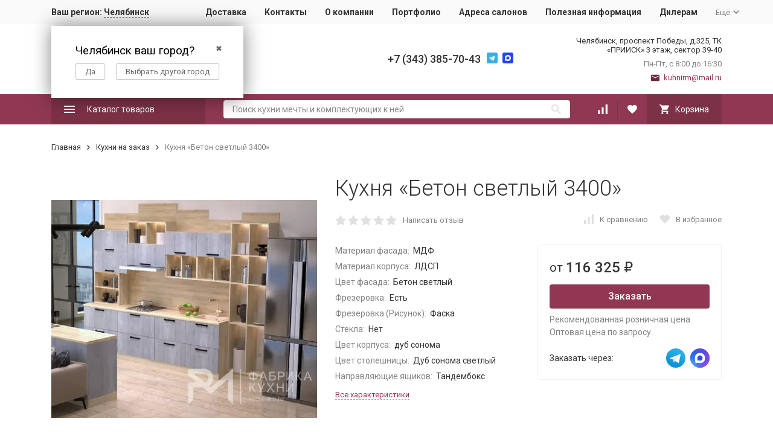

--- FILE ---
content_type: text/html; charset=utf-8
request_url: https://chelyabinsk.kitchenrm.ru/metropolitan-medium-grey-3400/
body_size: 27555
content:


	

	

	

	

	

	
<!DOCTYPE html><html lang="ru"><head prefix="og: http://ogp.me/ns# fb: http://ogp.me/ns/fb# product: http://ogp.me/ns/product#"><!-- meta --><meta http-equiv="Content-Type" content="text/html; charset=utf-8" /><meta name="viewport" content="width=device-width, initial-scale=1, maximum-scale=1" /><meta http-equiv="x-ua-compatible" content="IE=edge" /><meta name="format-detection" content="telephone=no" /><title>Кухня «Бетон светлый 3400» купить в Челябинске – Фабрика «Кухни РМ»
</title><meta name="Description" content="Кухонный гарнитур «Бетон светлый 3400» на заказ от фабрики «Кухни РМ» – крупнейшего производителя кухонных гарнитуров в России. Цена от зависит от комплектации. Доставка по Челябинску." /><meta name="Keywords" content="Кухня «Бетон светлый 3400»" /><meta name="theme-color" content="#9CC2CE"><link rel="icon" href="/favicon.ico" type="image/x-icon"><!-- css --><style>:root {--container-width: 1200px;--svg-sprite-url: url("/wa-data/public/site/themes/megashop2/svg/css-sprite.svg?v=1.11.0.1768984468");}:root {--home-slider-height: auto;--home-slider-height-adaptive: auto;}</style><style>:root {--primary-color: #903853;--primary-color-hover: rgb(162,63,92);--primary-color-alpha-5: rgba(144, 56, 83, .5);--dark-color: #6a293d;--dark-color-alpha-5: rgba(106, 41, 61, .5);--accent-color: rgb(125,49,71);--accent-color-hover: rgb(106,41,61);--light-color: #ffebf2;--light-color-hover: rgb(255,209,225);--footer-text-color: white;--price-with-compare-color: #ff3131;}</style><link href="https://fonts.googleapis.com/css?family=Roboto:300,300i,400,400i,500,500i,700,700i&amp;subset=cyrillic" rel="stylesheet" /><link href="/wa-content/font/ruble/arial/alsrubl-arial-regular.woff" rel="preload" as="font" type="font/woff2" crossorigin /><link href="/wa-data/public/site/themes/megashop2/assets/megashop.dependencies.main.css?v=1.11.0.1768984468" rel="preload" as="style" onload="this.rel = 'stylesheet'"  /> <link href="/wa-data/public/site/themes/megashop2/css/megashop.site.min.css?v=1.11.0.1768984468" rel="stylesheet"  /> <link href="/wa-data/public/shop/themes/megashop2/css/megashop.shop.min.css?v=1.11.0.1768984468" rel="stylesheet"  /><style>body,button,select,input,textarea {font-family: 'Roboto', sans-serif;}.c-counter {padding: 2px 2px 1px;}</style><!-- js --><script>window.megashop = {};</script> <script>window.megashop.config = {"commons":{"info_panel_html":"<div class=\"c-info-panel c-info-panel_dark\"><div class=\"l-container\"><div class=\"c-info-panel__container\"><div class=\"c-info-panel__content-container\"><\/div><div class=\"c-info-panel__close-button-container\"><span class=\"c-info-panel__close-button\"><span class=\"l-image-box\"><svg class=\"c-svg-icon \" width=\"12\" height=\"12\" fill=\"currentColor\" ><use xlink:href=\"#megashop-icon_cross\"><\/use><\/svg><\/span><\/span><\/div><\/div><\/div><\/div>","select_html":"<label class=\"c-select  \"><select class=\"c-select__control \" ><\/select><span class=\"c-select__box\"><span class=\"c-select__content\"><\/span><span class=\"c-select__arrow\"><svg class=\"c-svg-icon c-select__arrow-icon\" width=\"10\" height=\"6\" fill=\"currentColor\" ><use xlink:href=\"#megashop-icon_arrow-bottom\"><\/use><\/svg><\/span><\/span><span class=\"c-select__dropdown\"><\/span><\/label>","radio_html":"<label class=\"c-radio\"><input class=\"c-radio__control \" type=\"radio\"  value=\"1\"   \/><span class=\"c-radio__box\"><span class=\"c-radio__arrow\"><\/span><\/span><\/label>","checkbox_html":"<label class=\"c-checkbox\"><input class=\"c-checkbox__control \" type=\"checkbox\"  value=\"1\"   \/><span class=\"c-checkbox__box\"><span class=\"c-checkbox__arrow\"><\/span><\/span><\/label>","input_file_html":"<label class=\"c-input-file\"><input type=\"file\"  class=\"c-input-file__control\" \/><span class=\"c-input-file__box\"><span class=\"c-input-file__button-box\"><button class=\"c-input-file__button c-button c-button_style_inverse\" type=\"button\">\u0412\u044b\u0431\u0435\u0440\u0438\u0442\u0435 \u0444\u0430\u0439\u043b<\/button><\/span><span class=\"c-input-file__file-box\">\u0424\u0430\u0439\u043b \u043d\u0435 \u0432\u044b\u0431\u0440\u0430\u043d<\/span><\/span><\/label>","pseudo_link_icon_box_html":"<span class=\"c-pseudo-link-box   \"><span class=\"l-icon-box \"><span class=\"l-icon-box__icon\"> <\/span><span class=\"l-icon-box__content\"><span class=\"c-pseudo-link-box__link\" data-plain-text=\"0\"><\/span><\/span><\/span><\/span>","wa_url":"\/","login_url":"\/login\/","signup_url":"\/signup\/","forgotpassword_url":"\/forgotpassword\/","svg":{"symbols_sprite":"\/wa-data\/public\/site\/themes\/megashop2\/svg\/symbols-sprite.svg?v=1.11.0.1768984468","spinner":"<span class=\"c-spinner\"><span class=\"l-image-box\"><svg class=\"c-svg-icon c-spinner__icon \" width=\"61\" height=\"61\" fill=\"light_color\" ><use xlink:href=\"#megashop-icon_spinner\"><\/use><\/svg><\/span><\/span>","trash":"<svg class=\"c-svg-icon \" width=\"16\" height=\"16\" fill=\"currentColor\" ><use xlink:href=\"#megashop-icon_trash\"><\/use><\/svg>","arrow_left":"<svg class=\"c-svg-icon \" width=\"6\" height=\"10\" fill=\"currentColor\" ><use xlink:href=\"#megashop-icon_arrow-left\"><\/use><\/svg>","arrow_right":"<svg class=\"c-svg-icon \" width=\"6\" height=\"10\" fill=\"currentColor\" ><use xlink:href=\"#megashop-icon_arrow-right\"><\/use><\/svg>","arrow_bottom":"<svg class=\"c-svg-icon \" width=\"10\" height=\"6\" fill=\"currentColor\" ><use xlink:href=\"#megashop-icon_arrow-bottom\"><\/use><\/svg>","cross":"<svg class=\"c-svg-icon \" width=\"12\" height=\"12\" fill=\"currentColor\" ><use xlink:href=\"#megashop-icon_cross\"><\/use><\/svg>","available":"<svg class=\"c-svg-icon \" width=\"16\" height=\"16\" fill=\"currentColor\" ><use xlink:href=\"#megashop-icon_available\"><\/use><\/svg>","no_available":"<svg class=\"c-svg-icon \" width=\"16\" height=\"16\" fill=\"currentColor\" ><use xlink:href=\"#megashop-icon_no-available\"><\/use><\/svg>"},"analytics":{"ym_counter":"75228559","goals":{"add_to_cart":{"ym":"","ga_category":"","ga_action":""},"user_reg":{"ym":"","ga_category":"","ga_action":""},"add_review":{"ym":"","ga_category":"","ga_action":""},"add_to_compare":{"ym":"","ga_category":"","ga_action":""},"add_to_favorite":{"ym":"","ga_category":"","ga_action":""},"quick_view":{"ym":"","ga_category":"","ga_action":""}}},"header_variant":"1","is_cookie":false,"is_mobile":false,"catalog_onenter_timeout":500,"catalog_onleave_timeout":300,"cart_onenter_timeout":500,"cart_onleave_timeout":300,"ya_share_source":"yastatic"},"language":{"item":"\u0448\u0442.","\u0413\u043e\u0434":"\u0413\u043e\u0434","\u0421\u043c\u0435\u043d\u0438\u0442\u044c \u043f\u0430\u0440\u043e\u043b\u044c":"\u0421\u043c\u0435\u043d\u0438\u0442\u044c \u043f\u0430\u0440\u043e\u043b\u044c","\u0424\u0430\u0439\u043b \u043d\u0435 \u0432\u044b\u0431\u0440\u0430\u043d":"\u0424\u0430\u0439\u043b \u043d\u0435 \u0432\u044b\u0431\u0440\u0430\u043d","\u0412\u0445\u043e\u0434 \u043d\u0430 \u0441\u0430\u0439\u0442":"\u0412\u0445\u043e\u0434 \u043d\u0430 \u0441\u0430\u0439\u0442"},"shop":{"home_url":"\/","search_url":"\/search\/","cart_url":"\/order\/","cart_add_url":"\/cart\/add\/","cart_save_url":"\/cart\/save\/","cart_delete_url":"\/cart\/delete\/","compare_url":"\/compare\/","compare_id_url":"\/compare\/{$id}\/","compare_url_variant":"default","data_regions_url":"\/data\/regions\/","data_shipping_url":"\/data\/shipping\/","search_query":"","to_toggle_cart_button":true,"zero_price_text":"\u0426\u0435\u043d\u0430 \u043f\u043e \u0437\u0430\u043f\u0440\u043e\u0441\u0443","is_enabled_2x":1,"is_enabled_srcset":true,"path":[],"add_affiliate_bonus_string":"\u042d\u0442\u043e\u0442 \u0437\u0430\u043a\u0430\u0437 \u0434\u043e\u0431\u0430\u0432\u0438\u0442 \\<strong\\>\\+(.*) \u0431\u043e\u043d\u0443\u0441\u043d\u044b\u0445 \u0431\u0430\u043b\u043b\u043e\u0432\\<\/strong\\>, \u043a\u043e\u0442\u043e\u0440\u044b\u0435 \u0432\u044b \u0437\u0430\u0442\u0435\u043c \u0441\u043c\u043e\u0436\u0435\u0442\u0435 \u0438\u0441\u043f\u043e\u043b\u044c\u0437\u043e\u0432\u0430\u0442\u044c \u0434\u043b\u044f \u043f\u043e\u043b\u0443\u0447\u0435\u043d\u0438\u044f \u0434\u043e\u043f\u043e\u043b\u043d\u0438\u0442\u0435\u043b\u044c\u043d\u044b\u0445 \u0441\u043a\u0438\u0434\u043e\u043a\\.","currency_info":{"RUB":{"code":"RUB","sign":"\u0440\u0443\u0431.","sign_html":"<span class=\"ruble\">\u20bd<\/span>","sign_position":1,"sign_delim":" ","decimal_point":",","frac_digits":"2","thousands_sep":" "},"USD":{"code":"USD","sign":"$","sign_html":"$","sign_position":0,"sign_delim":"","decimal_point":",","frac_digits":"2","thousands_sep":" "},"EUR":{"code":"EUR","sign":"\u20ac","sign_html":"\u20ac","sign_position":0,"sign_delim":"","decimal_point":",","frac_digits":"2","thousands_sep":" "}},"currency":"RUB","primary_currency":"RUB","add_to_cart_effect":"modal_cross","slider_breakpoints":{"reviews_thumbs":{"10000":{"slidesPerView":4},"1485":{"slidesPerView":4},"1199":{"slidesPerView":3,"spaceBetween":30},"855":{"slidesPerView":2,"spaceBetween":30},"550":{"slidesPerView":1,"spaceBetween":30}},"brands_thumbs":{"1199":{"slidesPerView":4},"767":{"slidesPerView":1}},"posts_thumbs":{"10000":{"slidesPerView":4},"1485":{"slidesPerView":4},"1199":{"slidesPerView":4,"spaceBetween":30},"1000":{"spaceBetween":15},"768":{"slidesPerView":3,"spaceBetween":15},"555":{"slidesPerView":2,"spaceBetween":15},"424":{"slidesPerView":1}},"products_thumbs":{"1485":{"slidesPerView":"auto","spaceBetween":30},"1400":{"slidesPerView":4,"spaceBetween":30},"1199":{"slidesPerView":3,"spaceBetween":30},"855":{"slidesPerView":2,"spaceBetween":30},"550":{"slidesPerView":1,"spaceBetween":30}},"products_thumbs_cols":{"1485":{"slidesPerView":"auto","spaceBetween":30},"1400":{"slidesPerView":4,"spaceBetween":30},"1199":{"slidesPerView":3,"spaceBetween":30},"767":{"slidesPerView":2,"spaceBetween":30},"550":{"slidesPerView":2,"spaceBetween":30},"440":{"slidesPerView":2,"spaceBetween":15},"380":{"slidesPerView":2,"spaceBetween":10},"374":{"slidesPerView":2,"spaceBetween":6}},"products_thumbs_compact":{"440":{"slidesPerView":1}}},"images_sizes":{"thumbs":{"375":345,"425":393,"767":360},"m-thumbs":{"425":195,"560":260,"767":360}}},"photos":{"slider_breakpoints":{"photo_page":{"991":{"slidesPerView":4,"spaceBetween":10}}}}};</script><script>window.megashop.shop = {};</script><script>window.megashop.blog = {};</script><script>window.megashop.photos = {};</script><script src="/wa-data/public/site/themes/megashop2/assets/megashop.dependencies.commons.js?v=1.11.0.1768984468"></script><script src="/wa-data/public/site/themes/megashop2/assets/megashop.dependencies.main.js?v=1.11.0.1768984468"></script><script src="/wa-data/public/site/themes/megashop2/js/megashop.common.min.js?v=1.11.0.1768984468"></script><script src="/wa-data/public/site/themes/megashop2/assets/megashop.dependencies.secondary.js?v=1.11.0.1768984468" defer></script><script src="/wa-data/public/site/themes/megashop2/js/megashop.site.min.js?v=1.11.0.1768984468" defer></script><script src="/wa-data/public/shop/themes/megashop2/js/megashop.shop.min.js?v=1.11.0.1768984468" defer></script><script src="/wa-data/public/blog/themes/megashop2/js/megashop.blog.min.js?v=1.11.0.1768984468" defer></script><script src="/wa-apps/photos/themes/megashop2/js/megashop.photos.min.js?v=1.11.0.1768984468" defer></script><script src="https://yastatic.net/es5-shims/0.0.2/es5-shims.min.js?v=1.11.0.1768984468" defer></script><script src="https://yastatic.net/share2/share.js?v=1.11.0.1768984468" defer></script><script>window.megashop && window.megashop.Svg ? window.megashop.Svg.load() : document.addEventListener('DOMContentLoaded', function () {window.megashop.Svg.load();});</script><meta property="og:type" content="website">
<meta property="og:title" content="Кухня «Бетон светлый 3400» купить в Челябинске – Фабрика «Кухни РМ»
">
<meta property="og:image" content="https://chelyabinsk.kitchenrm.ru/wa-data/public/shop/products/14/05/514/images/3767/3767.750x0.jpg">
<meta property="og:url" content="https://chelyabinsk.kitchenrm.ru/metropolitan-medium-grey-3400/">
<meta property="product:price:amount" content="116325">
<meta property="product:price:currency" content="RUB">
<meta property="og:description" content="Кухонный гарнитур «Бетон светлый 3400» на заказ от фабрики «Кухни РМ» – крупнейшего производителя кухонных гарнитуров в России. Цена от зависит от комплектации. Доставка по Челябинску.">
<!-- Yandex.Metrika counter -->
<script type="text/javascript" >
   (function(m,e,t,r,i,k,a){m[i]=m[i]||function(){(m[i].a=m[i].a||[]).push(arguments)};
   m[i].l=1*new Date();k=e.createElement(t),a=e.getElementsByTagName(t)[0],k.async=1,k.src=r,a.parentNode.insertBefore(k,a)})
   (window, document, "script", "https://mc.yandex.ru/metrika/tag.js", "ym");

   ym(75228559, "init", {
        clickmap:true,
        trackLinks:true,
        accurateTrackBounce:true
   });
</script>
<noscript><div><img src="https://mc.yandex.ru/watch/75228559" style="position:absolute; left:-9999px;" alt="" /></div></noscript>
<!-- /Yandex.Metrika counter -->
<meta name="yandex-verification" content="5bff0293c06e8622" />
<meta name="google-site-verification" content="7V-ENU0Tr67GHakMjTK9vG-eIjp6iK6_FewzdsltmxI" /><!-- plugin hook: 'frontend_head' --><!-- frontend_head.regions-plugin -->
<script src="/wa-content/js/jquery-plugins/jquery.cookie.js" defer></script>
<script>
jQuery(function($) {
	if ($.cookie('shop_region_remember_address'))
	{
		return;
	}

	var selector = '[name$="[address.shipping][city]"], [name$="[address.shipping][region]"], [name$="[address.shipping][country]"]';
	var $change_listener = $(document).on('change', selector, function() {
		$.cookie('shop_region_remember_address', '1', {expires: 200, path: '/'});
		$change_listener.off('change');
	});
});
</script></head><body class="c-page c-page_regions c-page_container-narrow"><style>jdiv.wrap__hsE5x {z-index: 2147483646;}</style><script>window.megashop && window.megashop.Svg ? window.megashop.Svg.init() : document.addEventListener('DOMContentLoaded', function () {window.megashop.Svg.init();});document.addEventListener('DOMContentLoaded', function () {window.megashop.IEScheme.init();});</script><div class="c-microdata"><div itemscope itemtype="http://schema.org/WebSite"><link itemprop="url" href="https://chelyabinsk.kitchenrm.ru" /><form itemprop="potentialAction" itemscope itemtype="http://schema.org/SearchAction"><meta itemprop="target" content="https://chelyabinsk.kitchenrm.ru/search/?query={query}" /><input itemprop="query-input" type="text" name="query" /><input type="submit" /></form></div></div><div class="c-microdata"><div itemscope itemtype="http://schema.org/Organization"><link itemprop="url" href="https://chelyabinsk.kitchenrm.ru" /><meta itemprop="name" content="Кухни РМ" /><meta itemprop="address" content="" /><meta itemprop="telephone" content="" /><div itemprop="logo" itemscope itemtype="http://schema.org/ImageObject"><link itemprop="image" href="/wa-data/public/site/themes/megashop2/img/logo.png?v1621945136" /><link itemprop="contentUrl" href="/wa-data/public/site/themes/megashop2/img/logo.png?v1621945136" /></div></div></div><div class="l-index"><div class="c-header-overlay"></div><div class="l-index__wrapper"><header class="l-index__header"><div class="l-header r-hidden-md"><div class="l-header__top-bar"><div class="c-header-top-bar"><div class="l-container"><div class="c-header-top-bar__container"><span class="c-link-decorator"><!-- plugin hook: 'frontend_header' --></span><div class="c-header-top-bar__container-region"><style>.hide-indicator .indicator {display: none;}.shop-regions__button_hidden {opacity: 0;}.shop-regions__ip-analyzer-variants_hidden {display: none;}</style><link rel="stylesheet" href="/wa-apps/shop/plugins/regions/css/window.css?v=1768984468"><script type="text/javascript">if (typeof shopRegions != 'object'){shopRegions = { };}shopRegions.cookie_domain = ".kitchenrm.ru";shopRegions.current_region_id = "2";shopRegions.current_region_code = "rus74";shopRegions.number_of_columns = "3";shopRegions.regions_sidebar_enable = false;shopRegions.enable_group_by_letter = false;shopRegions.trigger_environment_restore_url = "\/regions\/restore_user_environment\/";shopRegions.request_redirect_url = "\/regions\/get_redirect_url\/";shopRegions.load_popup_content_url = "\/regions\/get_popup_content\/";shopRegions.current_city = {"id":"2","country_iso3":"rus","region_code":"74","name":"\u0427\u0435\u043b\u044f\u0431\u0438\u043d\u0441\u043a","storefront":"chelyabinsk.kitchenrm.ru\/*","phone":"+7 (343) 385-70-43","email":"kuhnirm@mail.ru","schedule":"","is_popular":"1","is_enable":"1","is_default_for_storefront":"1","sort":"2","domain_id":"6","route":"*","create_datetime":"2021-05-26 16:02:03","update_datetime":"2025-09-25 13:03:20","country_name":"\u0420\u043e\u0441\u0441\u0438\u0439\u0441\u043a\u0430\u044f \u0424\u0435\u0434\u0435\u0440\u0430\u0446\u0438\u044f","domain_name":"chelyabinsk.kitchenrm.ru","domain_title":"","storefront_title":"\/*"};shopRegions.cities = [{"id":"2","country_iso3":"rus","region_code":"74","name":"\u0427\u0435\u043b\u044f\u0431\u0438\u043d\u0441\u043a","storefront":"chelyabinsk.kitchenrm.ru\/*","phone":"+7 (343) 385-70-43","email":"kuhnirm@mail.ru","schedule":"","is_popular":"1","is_enable":"1","is_default_for_storefront":"1","sort":"2","domain_id":"6","route":"*","create_datetime":"2021-05-26 16:02:03","update_datetime":"2025-09-25 13:03:20","country_name":"\u0420\u043e\u0441\u0441\u0438\u0439\u0441\u043a\u0430\u044f \u0424\u0435\u0434\u0435\u0440\u0430\u0446\u0438\u044f","domain_name":"chelyabinsk.kitchenrm.ru","domain_title":"","storefront_title":"\/*"}];shopRegions.suggested_region_id = 0;</script><script type="text/javascript" src="/wa-apps/shop/plugins/regions/js/window.js?v=1768984468" defer></script><div class="shop-regions"><div class="shop-regions__button shop-regions__button_hidden js-shop-regions__button"><div class="shop-regions-button">
  	Ваш регион:
  	<a class="shop-regions__link shop-regions-button__link shop-regions__link_pseudo shop-regions__trigger-show-window">Челябинск</a>
</div>
</div><div class="shop-regions__ip-analyzer-variants shop-regions__ip-analyzer-variants_hidden js-shop-regions__ip-analyzer-variants"><div class="shop-regions-ip-analyzer">
	<div class="shop-regions-ip-analyzer__wrapper">
		<div class="shop-regions__button-close shop-regions-ip-analyzer__button-close shop-regions-ip-analyzer__trigger-confirm-current-city">✖</div>

		<div class="shop-regions-ip-analyzer__header">Челябинск ваш город?</div>
		<div class="shop-regions-ip-analyzer__triggers">

			<div class="shop-regions__trigger-switch-city shop-regions-ip-analyzer__button shop-regions-ip-analyzer__trigger-switch-city"
				data-id="2">Да
			</div>
			<div class="shop-regions-ip-analyzer__trigger-select-city shop-regions-ip-analyzer__button">Выбрать другой город</div>

		</div>
	</div>
</div></div></div>
</div><nav class="c-header-top-bar__container-nav"><ul class="l-header-top-bar-links"><li class="l-header-top-bar-links__item"><a class="c-link c-link_style_alt-gray" href="/dostavka/" target="_self">Доставка</a></li><li class="l-header-top-bar-links__item"><a class="c-link c-link_style_alt-gray" href="/kontakty/" target="_self">Контакты</a></li><li class="l-header-top-bar-links__item"><a class="c-link c-link_style_alt-gray" href="/o-kompanii/" target="_self">О компании</a></li><li class="l-header-top-bar-links__item"><a class="c-link c-link_style_alt-gray" href="/category/nashi-raboty/" target="_self">Портфолио</a></li><li class="l-header-top-bar-links__item"><a class="c-link c-link_style_alt-gray" href="/adresa-salonov/" target="_self">Адреса салонов</a></li><li class="l-header-top-bar-links__item"><a class="c-link c-link_style_alt-gray" href="/polezno-info/" target="_self">Полезная информация</a></li><li class="l-header-top-bar-links__item"><a class="c-link c-link_style_alt-gray" href="/dileram/  " target="_self">Дилерам</a></li><li class="l-header-top-bar-links__item"><div class="c-dropdown"><span class="c-pseudo-link-box c-pseudo-link-box_style_alt-gray c-pseudo-link-box_link "><span class="l-icon-box l-icon-box_size_s"><span class="l-icon-box__content"><span class="c-pseudo-link-box__link" data-plain-text="0">Ещё</span></span><span class="l-icon-box__icon"><svg class="c-svg-icon c-pseudo-link-box__icon c-dropdown__icon" width="10" height="6" fill="currentColor" ><use xlink:href="#megashop-icon_arrow-bottom"></use></svg></span></span></span><div class="c-dropdown__dropdown"><div class="c-dropdown-links"><div class="c-dropdown-links__item"><a class="c-link c-link_style_alt-gray c-dropdown-links__link" href="/vacancy/" target="_self">Вакансии</a></div></div></div></div></li></ul></nav></div></div></div></div><div class="l-header__middle-bar"><div class="c-header-middle-bar "><div class="l-container"><div class="c-header-middle-bar__container"><div class="c-header-middle-bar__container-logo"><a class="l-image-box l-image-box_contain" href="/"><img src="/wa-data/public/site/themes/megashop2/img/logo.png?v1621945136" alt="Фабрика Кухни РМ" /></a></div><div class="c-header-middle-bar__container-main"><div class="c-header-middle-bar-contacts "><div class="c-header-middle-bar-contacts__phone-container c-header-middle-bar-contacts__phone-container_phone-1"></div><div class="c-header-middle-bar-contacts__phone-container c-header-middle-bar-contacts__phone-container_phone-2"><div class="c-header-middle-bar-phone "><div class="c-header-middle-bar-phone__phone">+7 (343) 385-70-43</div></div><div class="c-header-middle-bar__messengers-container"><div class="c-messengers"><div class="c-messengers__messenger"><a class="l-image-box" href="https://t.me/fabrika_kuhni_RM"><svg class="c-svg-icon " width="18" height="18"  ><use xlink:href="#megashop-icon_telegram"></use></svg></a></div><div class="c-messengers__messenger"><a class="l-image-box" href="https://max.ru/u/f9LHodD0cOJu_6cTNLGeH4L32HAGHmCz5jCaQf2WDnjoqJRxDYVT4JmK6Nc" target="_blank"><svg xmlns="http://www.w3.org/2000/svg" width="18" height="18" viewBox="0 0 18 18" fill="none"><g clip-path="url(#clip0_1_2)"><path d="M15 0H3C1.34315 0 0 1.34315 0 3V15C0 16.6569 1.34315 18 3 18H15C16.6569 18 18 16.6569 18 15V3C18 1.34315 16.6569 0 15 0Z" fill="#2045F6"/><mask id="mask0_1_2" style="mask-type:luminance" maskUnits="userSpaceOnUse" x="4" y="4" width="10" height="10"><path d="M14 4H4V14H14V4Z" fill="white"/></mask><g mask="url(#mask0_1_2)"><path d="M4.00099 8.98382C3.98514 8.35185 4.12637 7.65282 4.41499 6.98447C4.63487 6.47485 4.93933 6.02078 5.31887 5.61612C5.76941 5.1357 6.2926 4.75628 6.88583 4.47932C7.62445 4.13451 8.40556 3.98201 9.21983 4.0017C9.93264 4.01897 10.61 4.18489 11.2479 4.50297C12.1331 4.94439 12.8213 5.59947 13.3198 6.45839C13.5761 6.89997 13.7621 7.37035 13.8722 7.86612C14.0324 8.58693 14.0446 9.31251 13.8933 10.0403C13.8345 10.3226 13.7545 10.598 13.6525 10.864C13.4783 11.3185 13.2278 11.732 12.925 12.1147C12.5801 12.5506 12.1751 12.9159 11.7097 13.2157C11.1426 13.581 10.5266 13.8153 9.86145 13.9208C9.33053 14.0049 8.79979 14.0032 8.26983 13.9193C7.89572 13.86 7.55664 13.7073 7.23903 13.5039C7.14133 13.4412 7.04437 13.3769 6.95079 13.3084C6.89433 13.2669 6.86118 13.2727 6.80903 13.3239C6.3696 13.7549 5.84999 14.0053 5.22699 13.9998C4.96322 13.9975 4.78699 13.8559 4.73279 13.6295C4.72545 13.5992 4.7211 13.5671 4.72129 13.5361C4.72299 13.0013 4.60852 12.4852 4.47333 11.9728C4.32179 11.3973 4.16514 10.8229 4.08456 10.2315C4.03279 9.85012 4.00341 9.46689 4.00099 8.98382ZM6.46564 9.50062C6.46356 9.96909 6.51064 10.391 6.60456 10.8068C6.65033 11.0091 6.70379 11.2101 6.80487 11.3943C6.8996 11.567 6.98599 11.5956 7.15545 11.5004C7.31491 11.4105 7.45499 11.2939 7.5866 11.1679C7.64195 11.1148 7.6826 11.1012 7.75564 11.1465C8.12691 11.3763 8.52664 11.5263 8.96849 11.5265C9.5706 11.5267 10.1085 11.3463 10.5859 10.9652C11.0568 10.5891 11.3593 10.1146 11.4968 9.53112C11.638 8.93135 11.5438 8.36016 11.2594 7.82085C10.983 7.29705 10.5694 6.91416 10.0318 6.67055C9.52749 6.44189 8.99995 6.38147 8.46222 6.5067C7.99045 6.61639 7.58545 6.85316 7.24995 7.2137C6.96999 7.51451 6.77533 7.86082 6.65087 8.2482C6.51606 8.66801 6.45999 9.10109 6.46564 9.50062Z" fill="white"/></g></g><defs><clipPath id="clip0_1_2"><rect width="18" height="18" fill="white"/></clipPath></defs></svg></a></div></div></div></div><div class="c-header-middle-bar-contacts__address-container"><div class="c-header-middle-bar-address"><div class="c-header-middle-bar-address__address">Челябинск,&nbsp;проспект Победы, д.325, ТК «ПРИИСК» 3 этаж, сектор 39-40</div><div class="c-header-middle-bar-address__hint">			Пн-Пт, с 8:00 до 16:30
		
	</div><div class="c-header-middle-bar-address__hint"><a class="c-link-box  " href="mailto:kuhnirm@mail.ru" ><span class="l-icon-box "><span class="l-icon-box__icon"><svg class="c-svg-icon c-link-box__icon " width="14" height="14" fill="currentColor" ><use xlink:href="#megashop-icon_mail"></use></svg></span><span class="l-icon-box__content"><span class="c-link-box__link" data-plain-text="0">kuhnirm@mail.ru</span></span></span></a></div></div></div></div></div></div></div></div></div><div class="l-header__bottom-bar"><div class="c-header-bottom-bar"><div class="l-container"><div class="c-header-bottom-bar__container"><div class="c-header-bottom-bar__container-shop-catalog"><span class="c-catalog-dropdown-button c-header-bottom-bar-shop-catalog-button c-button c-button_fill c-button_style_alt c-button_rect" data-trigger_type="click"><span class="l-icon-box l-icon-box_size_xl"><span class="l-icon-box__icon"><svg class="c-svg-icon " width="18" height="18" fill="#ffffff" ><use xlink:href="#megashop-icon_burger"></use></svg></span><span class="l-icon-box__content">Каталог товаров</span></span></span></div><div class="c-header-bottom-bar__container-search"><form class="c-input-search  c-input-search_style_inverse" action="/search/" ><div class="c-input-search__input-container"><input class="c-input-search__input c-input-text c-input-text_size_s c-input-text_fill" name="query" placeholder="Поиск кухни мечты и комплектующих к ней" value="" autocomplete="off" /></div><div class="c-input-search__button-container"><button class="c-input-search__button c-button c-button_style_transparent"><svg class="c-svg-icon " width="16" height="16" fill="currentColor" ><use xlink:href="#megashop-icon_search"></use></svg></button></div></form></div><div class="c-header-bottom-bar__container-shop-links"><div class="c-header-bottom-bar-shop-links"><div class="c-header-bottom-bar-shop-links__item-container"><div class="c-header-bottom-bar-shop-links__item"><a class="c-button c-button_rect c-button_fill c-header-bottom-bar-shop-links__link c-compare-link" href="/compare/"><span class="l-icon-box"><span class="l-icon-box__icon"><span class="l-image-box"><span class="c-counter c-compare-counter c-counter_empty">0</span><svg class="c-svg-icon " width="16" height="16" fill="#ffffff" ><use xlink:href="#megashop-icon_compare"></use></svg></span></span></span></a></div></div><div class="c-header-bottom-bar-shop-links__item-container"><div class="c-header-bottom-bar-shop-links__item"><a class="c-button c-button_rect c-button_fill c-header-bottom-bar-shop-links__link" href="/search/?list=favorite"><span class="l-icon-box"><span class="l-icon-box__icon"><span class="l-image-box"><span class="c-counter c-favorite-counter c-counter_empty">0</span><svg class="c-svg-icon " width="16" height="16" fill="#ffffff" ><use xlink:href="#megashop-icon_favorite"></use></svg></span></span></span></a></div></div><div class="c-header-bottom-bar-shop-links__item-container"><div class="c-header-bottom-bar-shop-links__item"><div class="c-cart-popup-container"><a class="c-button c-button_rect c-button_fill c-button_style_alt c-header-bottom-bar-shop-links__link-cart" href="/order/"><span class="l-icon-box l-icon-box_size_l"><span class="l-icon-box__icon"><span class="l-image-box"><span class="c-counter c-cart-counter c-counter_empty">0</span><svg class="c-svg-icon " width="16" height="16" fill="#ffffff" ><use xlink:href="#megashop-icon_cart"></use></svg></span></span><span class="l-icon-box__content">Корзина</span></span></a><div class="c-cart-popup-container__popup"></div></div></div></div></div></div></div></div></div></div><div class="l-header__dropdown-bar "><div class="c-header-dropdown-bar"><div class="l-container c-header-dropdown-bar__container"><div class="c-catalog-dropdown" data-is_overlay_enabled="true" data-trigger_type="click"><div class="c-catalog-extend c-catalog-extend_fixed-width"><nav class="c-catalog-extend__list-container"><ul class="c-catalog-list  " ><li class="c-catalog-list__item c-catalog-list__item_has-children" data-category_id="1"><span class="c-catalog-list__content "><a class="c-catalog-list__link"  style="font-weight: bold;" href="/category/kukhni/">Кухни на заказ</a><svg class="c-svg-icon c-catalog-list__arrow-icon" width="6" height="10" fill="currentColor" ><use xlink:href="#megashop-icon_arrow-right"></use></svg></span></li><li class="c-catalog-list__item " data-category_id="117"><span class="c-catalog-list__content "><span class="c-catalog-list__item-container"><span class="c-catalog-list__item-image-container"><span class="c-catalog-list__item-image c-lazy-image-provider" data-src="/wa-data/public/site/blog-prew/modul.jpg" data-alt="Модульные кухни" ></span><noscript><img src="/wa-data/public/site/blog-prew/modul.jpg" alt="Модульные кухни" class="c-catalog-list__item-image" /></noscript></span><span class="c-catalog-list__item-content-container"><a class="c-catalog-list__link"  href="/category/seriynye/">Модульные кухни</a></span></span></span></li><li class="c-catalog-list__item " data-category_id="91"><span class="c-catalog-list__content "><a class="c-catalog-list__link"  href="/category/kukhni-optom/">Кухни оптом</a></span></li><li class="c-catalog-list__item " data-category_id="74"><span class="c-catalog-list__content "><a class="c-catalog-list__link"  href="/category/modulnye-kukhni-gostinye/">Кухни-гостиные</a></span></li><li class="c-catalog-list__item c-catalog-list__item_has-children" data-category_id="2"><span class="c-catalog-list__content "><a class="c-catalog-list__link"  href="/category/materialy/">Материалы</a><svg class="c-svg-icon c-catalog-list__arrow-icon" width="6" height="10" fill="currentColor" ><use xlink:href="#megashop-icon_arrow-right"></use></svg></span></li><li class="c-catalog-list__item " data-category_id="4"><span class="c-catalog-list__content "><a class="c-catalog-list__link"  href="/category/vitrazhi/">Витражи</a></span></li><li class="c-catalog-list__item c-catalog-list__item_has-children" data-category_id="88"><span class="c-catalog-list__content "><span class="c-catalog-list__item-container"><span class="c-catalog-list__item-image-container"><span class="c-catalog-list__item-image c-lazy-image-provider" data-src="/wa-data/public/site/home-thumbs/шкафы обложка.jpg" data-alt="Шкафы распашные" ></span><noscript><img src="/wa-data/public/site/home-thumbs/шкафы обложка.jpg" alt="Шкафы распашные" class="c-catalog-list__item-image" /></noscript></span><span class="c-catalog-list__item-content-container"><a class="c-catalog-list__link"  href="/category/shkafy-raspashnye/">Шкафы распашные</a></span></span><svg class="c-svg-icon c-catalog-list__arrow-icon" width="6" height="10" fill="currentColor" ><use xlink:href="#megashop-icon_arrow-right"></use></svg></span></li></ul></nav><div class="c-catalog-extend__columns-container"><div class="c-catalog-extend__columns" data-category_id="1"><div class="c-catalog-columns-header"><a href="/category/kukhni/" class="c-catalog-columns-header__title c-header c-header_h4 c-link c-link_style_hover">Кухни на заказ</a></div><div class="c-catalog-columns " style="columns:3;-moz-columns:3;-webkit-columns:3"><div class="c-catalog-columns__category-container c-catalog-columns__category-container_break-avoid"><div class="c-catalog-columns__category"><span class="c-catalog-columns__content"><a class="c-catalog-columns__link c-link c-link_style_hover" href="/category/kukhni/klassicheskie/">Классические</a></span></div></div><div class="c-catalog-columns__category-container c-catalog-columns__category-container_break-avoid"><div class="c-catalog-columns__category"><span class="c-catalog-columns__content"><a class="c-catalog-columns__link c-link c-link_style_hover" href="/category/kukhni/sovremennye/">Современные</a></span></div></div><div class="c-catalog-columns__category-container c-catalog-columns__category-container_break-avoid"><div class="c-catalog-columns__category"><span class="c-catalog-columns__content"></span></div></div><div class="c-catalog-columns__category-container c-catalog-columns__category-container_break-avoid"><div class="c-catalog-columns__category"><span class="c-catalog-columns__content"></span></div></div><div class="c-catalog-columns__category-container c-catalog-columns__category-container_break-avoid"><div class="c-catalog-columns__category"><span class="c-catalog-columns__content"></span></div></div><div class="c-catalog-columns__category-container c-catalog-columns__category-container_break-avoid"><div class="c-catalog-columns__category"><span class="c-catalog-columns__content"></span></div></div><div class="c-catalog-columns__category-container c-catalog-columns__category-container_break-avoid"><div class="c-catalog-columns__category"><span class="c-catalog-columns__content"></span></div></div><div class="c-catalog-columns__category-container c-catalog-columns__category-container_break-avoid"><div class="c-catalog-columns__category"><span class="c-catalog-columns__content"></span></div></div><div class="c-catalog-columns__category-container c-catalog-columns__category-container_break-avoid"><div class="c-catalog-columns__category"><span class="c-catalog-columns__content"></span></div></div><div class="c-catalog-columns__category-container c-catalog-columns__category-container_break-avoid"><div class="c-catalog-columns__category"><span class="c-catalog-columns__content"></span></div></div><div class="c-catalog-columns__category-container c-catalog-columns__category-container_break-avoid"><div class="c-catalog-columns__category"><span class="c-catalog-columns__content"></span></div></div><div class="c-catalog-columns__category-container c-catalog-columns__category-container_break-avoid"><div class="c-catalog-columns__category"><span class="c-catalog-columns__content"></span></div></div><div class="c-catalog-columns__category-container c-catalog-columns__category-container_break-avoid"><div class="c-catalog-columns__category"><span class="c-catalog-columns__content"></span></div></div><div class="c-catalog-columns__category-container c-catalog-columns__category-container_break-avoid"><div class="c-catalog-columns__category"><span class="c-catalog-columns__content"></span></div></div><div class="c-catalog-columns__category-container c-catalog-columns__category-container_break-avoid"><div class="c-catalog-columns__category"><span class="c-catalog-columns__content"></span></div></div><div class="c-catalog-columns__category-container c-catalog-columns__category-container_break-avoid"><div class="c-catalog-columns__category"><span class="c-catalog-columns__content"></span></div></div><div class="c-catalog-columns__category-container c-catalog-columns__category-container_break-avoid"><div class="c-catalog-columns__category"><span class="c-catalog-columns__content"></span></div></div><div class="c-catalog-columns__category-container c-catalog-columns__category-container_break-avoid"><div class="c-catalog-columns__category"><span class="c-catalog-columns__content"></span></div></div><div class="c-catalog-columns__category-container c-catalog-columns__category-container_break-avoid"><div class="c-catalog-columns__category"><span class="c-catalog-columns__content"></span></div></div><div class="c-catalog-columns__category-container c-catalog-columns__category-container_break-avoid"><div class="c-catalog-columns__category"><span class="c-catalog-columns__content"></span></div></div><div class="c-catalog-columns__category-container c-catalog-columns__category-container_break-avoid"><div class="c-catalog-columns__category"><span class="c-catalog-columns__content"></span></div></div><div class="c-catalog-columns__category-container c-catalog-columns__category-container_break-avoid"><div class="c-catalog-columns__category"><span class="c-catalog-columns__content"></span></div></div><div class="c-catalog-columns__category-container c-catalog-columns__category-container_break-avoid"><div class="c-catalog-columns__category"><span class="c-catalog-columns__content"></span></div></div><div class="c-catalog-columns__category-container c-catalog-columns__category-container_break-avoid"><div class="c-catalog-columns__category"><span class="c-catalog-columns__content"></span></div></div><div class="c-catalog-columns__category-container c-catalog-columns__category-container_break-avoid"><div class="c-catalog-columns__category"><span class="c-catalog-columns__content"></span></div></div></div></div><div class="c-catalog-extend__columns" data-category_id="2"><div class="c-catalog-columns-header"><a href="/category/materialy/" class="c-catalog-columns-header__title c-header c-header_h4 c-link c-link_style_hover">Материалы</a></div><div class="c-catalog-columns " style="columns:3;-moz-columns:3;-webkit-columns:3"><div class="c-catalog-columns__category-container c-catalog-columns__category-container_break-avoid"><div class="c-catalog-columns__category"><span class="c-catalog-columns__content"><a class="c-catalog-columns__link c-link c-link_style_hover" href="/category/materialy/rastsvetki-korobov/">Расцветки коробов</a></span></div></div><div class="c-catalog-columns__category-container c-catalog-columns__category-container_break-avoid"><div class="c-catalog-columns__category"><span class="c-catalog-columns__content"><a class="c-catalog-columns__link c-link c-link_style_hover" href="/category/materialy/rastsvetki-fasadov/">Расцветки фасадов</a></span></div><div class="c-catalog-columns__subcategories"><div class="c-catalog-columns__subcategory"><a class="c-catalog-columns__subcategory-link c-link c-link_style_hover" href="/category/materialy/rastsvetki-fasadov/alyans/">Альянс</a></div><div class="c-catalog-columns__subcategory"><a class="c-catalog-columns__subcategory-link c-link c-link_style_hover" href="/category/materialy/rastsvetki-fasadov/premier-matt/">Premier Matt</a></div><div class="c-catalog-columns__subcategory"><a class="c-catalog-columns__subcategory-link c-link c-link_style_hover" href="/category/materialy/rastsvetki-fasadov/kategoriya-1/">Категория 1</a></div><div class="c-catalog-columns__subcategory"><a class="c-catalog-columns__subcategory-link c-link c-link_style_hover" href="/category/materialy/rastsvetki-fasadov/kategoriya-2/">Категория 2</a></div><div class="c-catalog-columns__subcategory"><a class="c-catalog-columns__subcategory-link c-link c-link_style_hover" href="/category/materialy/rastsvetki-fasadov/kategoriya-3/">Категория 3</a></div><div class="c-catalog-columns__subcategory"><a class="c-catalog-columns__subcategory-link c-link c-link_style_hover" href="/category/materialy/rastsvetki-fasadov/premium/">Премиум</a></div><div class="c-catalog-columns__subcategory"><a href="/category/materialy/rastsvetki-fasadov/" class="c-link"><span class="l-icon-box "><span class="l-icon-box__content">Смотреть все</span><span class="l-icon-box__icon"><svg class="c-svg-icon c-button__icon" width="12" height="12" fill="currentColor" ><use xlink:href="#megashop-icon_dict-arrow-right"></use></svg></span></span></a></div></div></div><div class="c-catalog-columns__category-container c-catalog-columns__category-container_break-avoid"><div class="c-catalog-columns__category"><span class="c-catalog-columns__content"><a class="c-catalog-columns__link c-link c-link_style_hover" href="/category/materialy/rastsvetki-stoleshnits/">Расцветки столешниц</a></span></div><div class="c-catalog-columns__subcategories"><div class="c-catalog-columns__subcategory"><a class="c-catalog-columns__subcategory-link c-link c-link_style_hover" href="/category/materialy/rastsvetki-stoleshnits/kollektsiya-unico/">Unico</a></div><div class="c-catalog-columns__subcategory"><a class="c-catalog-columns__subcategory-link c-link c-link_style_hover" href="/category/materialy/rastsvetki-stoleshnits/matovye/">Матовые</a></div><div class="c-catalog-columns__subcategory"><a class="c-catalog-columns__subcategory-link c-link c-link_style_hover" href="/category/materialy/rastsvetki-stoleshnits/glyantsevye/">Глянцевые</a></div><div class="c-catalog-columns__subcategory"><a class="c-catalog-columns__subcategory-link c-link c-link_style_hover" href="/category/materialy/rastsvetki-stoleshnits/premium/">Премиум</a></div></div></div><div class="c-catalog-columns__category-container c-catalog-columns__category-container_break-avoid"><div class="c-catalog-columns__category"><span class="c-catalog-columns__content"><a class="c-catalog-columns__link c-link c-link_style_hover" href="/category/materialy/frezerovki/">Фрезеровки</a></span></div></div><div class="c-catalog-columns__category-container c-catalog-columns__category-container_break-avoid"><div class="c-catalog-columns__category"><span class="c-catalog-columns__content"><a class="c-catalog-columns__link c-link c-link_style_hover" href="/category/materialy/stekla/">Стекла</a></span></div></div><div class="c-catalog-columns__category-container c-catalog-columns__category-container_break-avoid"><div class="c-catalog-columns__category"><span class="c-catalog-columns__content"><a class="c-catalog-columns__link c-link c-link_style_hover" href="/category/materialy/dekorativnye-elementy/">Декоративные элементы</a></span></div></div></div></div><div class="c-catalog-extend__columns" data-category_id="88"><div class="c-catalog-columns-header"><a href="/category/shkafy-raspashnye/" class="c-catalog-columns-header__title c-header c-header_h4 c-link c-link_style_hover">Шкафы распашные</a></div><div class="c-catalog-columns " style="columns:3;-moz-columns:3;-webkit-columns:3"><div class="c-catalog-columns__category-container c-catalog-columns__category-container_break-avoid"><div class="c-catalog-columns__category"><span class="c-catalog-columns__content"></span></div></div><div class="c-catalog-columns__category-container c-catalog-columns__category-container_break-avoid"><div class="c-catalog-columns__category"><span class="c-catalog-columns__content"></span></div></div><div class="c-catalog-columns__category-container c-catalog-columns__category-container_break-avoid"><div class="c-catalog-columns__category"><span class="c-catalog-columns__content"></span></div></div><div class="c-catalog-columns__category-container c-catalog-columns__category-container_break-avoid"><div class="c-catalog-columns__category"><span class="c-catalog-columns__content"></span></div></div><div class="c-catalog-columns__category-container c-catalog-columns__category-container_break-avoid"><div class="c-catalog-columns__category"><span class="c-catalog-columns__content"></span></div></div><div class="c-catalog-columns__category-container c-catalog-columns__category-container_break-avoid"><div class="c-catalog-columns__category"><span class="c-catalog-columns__content"></span></div></div><div class="c-catalog-columns__category-container c-catalog-columns__category-container_break-avoid"><div class="c-catalog-columns__category"><span class="c-catalog-columns__content"></span></div></div></div></div></div></div></div></div></div></div><div class="l-header__floating-bar"><div class="c-header-floating"><div class="l-container"><div class="c-header-floating__inner"><div class="c-header-floating__logo c-header-floating__logo_narrow-s"><a class="l-image-box l-image-box_contain" href="/"><img src="/wa-data/public/site/themes/megashop2/img/logo.png?v1621945136" alt="Кухни РМ" /></a></div><div class="c-header-floating__shop"><div class="c-header-floating__catalog"><span class="c-button c-button_style_transparent c-header-floating__dropdown-btn" data-trigger_type="click"><span class="l-icon-box l-icon-box_size_l"><span class="l-icon-box__icon"><span class="c-burger-icon" style="width:18px;height:12px"><span class="c-burger-icon__box"><span class="c-burger-icon__inner"></span></span></span></span><span class="l-icon-box__content">Каталог товаров</span></span></span></div><div class="c-header-floating__search"><form class="c-input-search  " action="/search/" ><div class="c-input-search__input-container"><input class="c-input-search__input c-input-text c-input-text_size_s c-input-text_fill" name="query" placeholder="Поиск кухни мечты и комплектующих к ней" value="" autocomplete="off" /></div><div class="c-input-search__button-container"><button class="c-input-search__button c-button c-button_style_transparent"><svg class="c-svg-icon " width="16" height="16" fill="currentColor" ><use xlink:href="#megashop-icon_search"></use></svg></button></div></form></div></div><div class="c-header-floating__contacts"><div class="c-header-floating__phone"><span class="c-header-floating__phone-value"></span><div class="c-header-floating__messengers-container"><div class="c-messengers" ><div class="c-messengers__messenger"><a class="l-image-box" href="https://t.me/fabrika_kuhni_RM"><svg class="c-svg-icon " width="18" height="18"  ><use xlink:href="#megashop-icon_telegram"></use></svg></a></div><div class="c-messengers__messenger"><a class="l-image-box" href="https://max.ru/u/f9LHodD0cOJu_6cTNLGeH4L32HAGHmCz5jCaQf2WDnjoqJRxDYVT4JmK6Nc" target="_blank"><svg xmlns="http://www.w3.org/2000/svg" width="18" height="18" viewBox="0 0 18 18" fill="none"><g clip-path="url(#clip0_1_2)"><path d="M15 0H3C1.34315 0 0 1.34315 0 3V15C0 16.6569 1.34315 18 3 18H15C16.6569 18 18 16.6569 18 15V3C18 1.34315 16.6569 0 15 0Z" fill="#2045F6"/><mask id="mask0_1_2" style="mask-type:luminance" maskUnits="userSpaceOnUse" x="4" y="4" width="10" height="10"><path d="M14 4H4V14H14V4Z" fill="white"/></mask><g mask="url(#mask0_1_2)"><path d="M4.00099 8.98382C3.98514 8.35185 4.12637 7.65282 4.41499 6.98447C4.63487 6.47485 4.93933 6.02078 5.31887 5.61612C5.76941 5.1357 6.2926 4.75628 6.88583 4.47932C7.62445 4.13451 8.40556 3.98201 9.21983 4.0017C9.93264 4.01897 10.61 4.18489 11.2479 4.50297C12.1331 4.94439 12.8213 5.59947 13.3198 6.45839C13.5761 6.89997 13.7621 7.37035 13.8722 7.86612C14.0324 8.58693 14.0446 9.31251 13.8933 10.0403C13.8345 10.3226 13.7545 10.598 13.6525 10.864C13.4783 11.3185 13.2278 11.732 12.925 12.1147C12.5801 12.5506 12.1751 12.9159 11.7097 13.2157C11.1426 13.581 10.5266 13.8153 9.86145 13.9208C9.33053 14.0049 8.79979 14.0032 8.26983 13.9193C7.89572 13.86 7.55664 13.7073 7.23903 13.5039C7.14133 13.4412 7.04437 13.3769 6.95079 13.3084C6.89433 13.2669 6.86118 13.2727 6.80903 13.3239C6.3696 13.7549 5.84999 14.0053 5.22699 13.9998C4.96322 13.9975 4.78699 13.8559 4.73279 13.6295C4.72545 13.5992 4.7211 13.5671 4.72129 13.5361C4.72299 13.0013 4.60852 12.4852 4.47333 11.9728C4.32179 11.3973 4.16514 10.8229 4.08456 10.2315C4.03279 9.85012 4.00341 9.46689 4.00099 8.98382ZM6.46564 9.50062C6.46356 9.96909 6.51064 10.391 6.60456 10.8068C6.65033 11.0091 6.70379 11.2101 6.80487 11.3943C6.8996 11.567 6.98599 11.5956 7.15545 11.5004C7.31491 11.4105 7.45499 11.2939 7.5866 11.1679C7.64195 11.1148 7.6826 11.1012 7.75564 11.1465C8.12691 11.3763 8.52664 11.5263 8.96849 11.5265C9.5706 11.5267 10.1085 11.3463 10.5859 10.9652C11.0568 10.5891 11.3593 10.1146 11.4968 9.53112C11.638 8.93135 11.5438 8.36016 11.2594 7.82085C10.983 7.29705 10.5694 6.91416 10.0318 6.67055C9.52749 6.44189 8.99995 6.38147 8.46222 6.5067C7.99045 6.61639 7.58545 6.85316 7.24995 7.2137C6.96999 7.51451 6.77533 7.86082 6.65087 8.2482C6.51606 8.66801 6.45999 9.10109 6.46564 9.50062Z" fill="white"/></g></g><defs><clipPath id="clip0_1_2"><rect width="18" height="18" fill="white"/></clipPath></defs></svg></a></div></div></div></div></div><div class="c-header-floating__shop-links c-header-floating__shop-links_narrow"><div class="c-header-middle-bar-shop-links"><div class="c-header-middle-bar-shop-links__item"><a class="c-link-box c-compare-link" href="/compare/"><span class="l-icon-box l-icon-box_size_l"><span class="l-icon-box__icon"><span class="l-image-box"><span class="c-counter c-compare-counter c-counter_empty">0</span><svg class="c-svg-icon c-link-box__icon" width="16" height="16" fill="currentColor" ><use xlink:href="#megashop-icon_compare"></use></svg></span></span></span></a></div><div class="c-header-middle-bar-shop-links__item"><a class="c-link-box" href="/search/?list=favorite"><span class="l-icon-box l-icon-box_size_l"><span class="l-icon-box__icon"><span class="l-image-box"><span class="c-counter c-favorite-counter c-counter_empty">0</span><svg class="c-svg-icon c-link-box__icon" width="16" height="16" fill="currentColor" ><use xlink:href="#megashop-icon_favorite"></use></svg></span></span></span></a></div><div class="c-header-middle-bar-shop-links__item c-header-middle-bar-shop-links__item_cart"><div class="c-cart-popup-container"><a class="c-link-box" href="/order/"><span class="l-icon-box l-icon-box_size_l"><span class="l-icon-box__icon"><span class="l-image-box"><span class="c-counter c-cart-counter c-counter_empty">0</span><svg class="c-svg-icon c-link-box__icon" width="16" height="16" fill="currentColor" ><use xlink:href="#megashop-icon_cart"></use></svg></span></span></span></a><div class="c-cart-popup-container__popup"></div></div></div></div></div></div></div><div class="c-header-floating__dropdown l-header__dropdown-bar_compact"><div class="c-header-dropdown-bar"><div class="l-container c-header-dropdown-bar__container"><div class="c-catalog-dropdown" data-is_overlay_enabled="true" data-trigger_type="click"></div></div></div></div></div></div></div></header><main class="l-index__content"><div class="l-container l-container_content"><div class="l-content-container "><div class="l-content"><div class="l-content__breadcrumbs"><div class="c-microdata"><div itemscope itemtype="http://schema.org/BreadcrumbList"><div itemprop="itemListElement" itemscope itemtype="http://schema.org/ListItem"><meta itemprop="position" content="1" /><link itemprop="item" href="/" /><meta itemprop="name" content="Главная" /></div><div itemprop="itemListElement" itemscope itemtype="http://schema.org/ListItem"><meta itemprop="position" content="2" /><link itemprop="item" href="/category/kukhni/" /><meta itemprop="name" content="Кухни на заказ" /></div><div itemprop="itemListElement" itemscope itemtype="http://schema.org/ListItem"><meta itemprop="position" content="3" /><link itemprop="item" href="/metropolitan-medium-grey-3400/" /><meta itemprop="name" content="Кухня «Бетон светлый 3400»" /></div></div></div><div class="c-breadcrumbs c-breadcrumbs_current-item-mode_show c-breadcrumbs_default-separator"><div class="c-breadcrumbs__wrapper"><div class="c-breadcrumbs__item  " ><a class="c-link c-link_style_hover" href="/">Главная</a></div><div class="c-breadcrumbs__item  " ><a class="c-link c-link_style_hover" href="/category/kukhni/">Кухни на заказ</a></div><div class="c-breadcrumbs__item  c-breadcrumbs__item_current" >Кухня «Бетон светлый 3400»</div></div></div></div><div class="l-content__content">

	

	

	

	

	

	
<div class="c-microdata"><div itemscope itemtype="http://schema.org/Product"><meta itemprop="name" content="Кухня «Бетон светлый 3400»" /><meta itemprop="description" content="&lt;p&gt;У современных кухонных гарнитуров нет строгих правил. Главное, чтобы он соответствовал вашим личным представлениям об идеальном жилье и создавал ощущение гармонии, комфорта и уюта. В нем могут звучать нотки минимализма, хай-тека, модерна, скандинавского или эко-стиля, легкой классики, ар-деко. Правильно подобранные элементы разных направлений здесь сосуществуют вполне гармонично.
&lt;/p&gt;

&lt;p&gt;* Изображения и цвет могут отличаться от оригинала, в зависимости от разрешения и настроек вашего монитора, а также условий освещения при съемке.
&lt;/p&gt;

&lt;p&gt;&lt;em&gt;На фото представлен один из возможных вариантов комплектации.&lt;/em&gt;
&lt;/p&gt;" /><meta itemprop="image" content="/wa-data/public/shop/products/14/05/514/images/3767/3767.970.jpg"><div itemprop="offers" itemscope itemtype="http://schema.org/Offer"><meta itemprop="price" content="116325" /><meta itemprop="priceCurrency" content="RUB" /><link itemprop="availability" href="http://schema.org/InStock" /></div></div></div><div class="c-product-page" data-product_id="514"><div class="l-blocks"><section class="l-blocks__item">

	

	

	

	

	

	
<form class="c-product-cart-form c-product-cart-form_add2cart" action="/cart/add/" method="post" data-product_url="/metropolitan-medium-grey-3400/"><script>window.megashop.shop.product_data = window.megashop.shop.product_data || {};window.megashop.shop.product_data["514"] = {"currency":{"code":"RUB","sign":"\u0440\u0443\u0431.","sign_html":"<span class=\"ruble\">\u20bd<\/span>","sign_position":1,"sign_delim":" ","decimal_point":",","frac_digits":"2","thousands_sep":" "},"hide_unavailable_feature_skus":"","skus":{"876":{"id":876,"compare_price":0,"price":116325,"available":true,"sku":"","image_id":0,"is_in_cart":false}},"services":{"876":[]},"gallary":"<div class=\"c-product-gallery \" data-url=\"\/metropolitan-medium-grey-3400\/\"><div class=\"c-modal\"><div class=\"c-modal__close\"><span class=\"l-image-box\"><svg class=\"c-svg-icon \" width=\"12\" height=\"12\" fill=\"currentColor\" ><use xlink:href=\"#megashop-icon_cross\"><\/use><\/svg><\/span><\/div><div class=\"c-modal__header\"><div class=\"c-product-gallery__header\"><div class=\"c-product-gallery__header-product-name\"><span class=\"c-header c-header_h3\">\u041a\u0443\u0445\u043d\u044f \u00ab\u0411\u0435\u0442\u043e\u043d \u0441\u0432\u0435\u0442\u043b\u044b\u0439 3400\u00bb<\/span><\/div><div class=\"c-product-gallery__header-product-offer\"><div class=\"c-product-gallery__offer\"><div class=\"c-product-gallery__offer-prices\"><span class=\"c-product-gallery__price-text\">\u043e\u0442<\/span><span class=\"c-product-gallery__price\">116 325 <span class=\"ruble\">\u20bd<\/span><\/span><\/div><div class=\"c-product-gallery__offer-button\"><form class=\"c-product-gallery__add-to-cart-form\" action=\"\/cart\/add\/\" method=\"post\"><input type=\"hidden\" name=\"product_id\" value=\"514\" \/><button class=\"c-button c-button_wide c-button_size_l\" data-success-text=\"\u0412 \u043a\u043e\u0440\u0437\u0438\u043d\u0435\">\u0417\u0430\u043a\u0430\u0437\u0430\u0442\u044c<\/button><\/form><\/div><\/div><\/div><\/div><\/div><div class=\"c-modal__content\"><div class=\"c-product-gallery__images-container\"><div class=\"c-product-gallery__images\"><div class=\"c-product-gallery__images-wrapper\"><div class=\"c-product-gallery__image\" data-image_id=\"3767\"><span class=\"l-image-box l-image-box_fill\"><img src=\"\/wa-data\/public\/shop\/products\/14\/05\/514\/images\/3767\/3767.0x1680.jpg\" data-zoom-image=\"\/wa-data\/public\/shop\/products\/14\/05\/514\/images\/3767\/3767.1680.jpg\" alt=\"\u041a\u0443\u0445\u043d\u044f \u00ab\u0411\u0435\u0442\u043e\u043d \u0441\u0432\u0435\u0442\u043b\u044b\u0439 3400\u00bb\" \/><\/span><\/div><div class=\"c-product-gallery__image\" data-image_id=\"1527\"><span class=\"l-image-box l-image-box_fill\"><img src=\"\/wa-data\/public\/shop\/products\/14\/05\/514\/images\/1527\/1527.0x1680.jpg\" data-zoom-image=\"\/wa-data\/public\/shop\/products\/14\/05\/514\/images\/1527\/1527.1680.jpg\" alt=\"\u041a\u0443\u0445\u043d\u044f \u00ab\u0411\u0435\u0442\u043e\u043d \u0441\u0432\u0435\u0442\u043b\u044b\u0439 3400\u00bb\" \/><\/span><\/div><div class=\"c-product-gallery__image\" data-image_id=\"1528\"><span class=\"l-image-box l-image-box_fill\"><img src=\"\/wa-data\/public\/shop\/products\/14\/05\/514\/images\/1528\/1528.0x1680.jpg\" data-zoom-image=\"\/wa-data\/public\/shop\/products\/14\/05\/514\/images\/1528\/1528.1680.jpg\" alt=\"\u041a\u0443\u0445\u043d\u044f \u00ab\u0411\u0435\u0442\u043e\u043d \u0441\u0432\u0435\u0442\u043b\u044b\u0439 3400\u00bb\" \/><\/span><\/div><div class=\"c-product-gallery__image\" data-image_id=\"1529\"><span class=\"l-image-box l-image-box_fill\"><img src=\"\/wa-data\/public\/shop\/products\/14\/05\/514\/images\/1529\/1529.0x1680.jpg\" data-zoom-image=\"\/wa-data\/public\/shop\/products\/14\/05\/514\/images\/1529\/1529.1680.jpg\" alt=\"\u041a\u0443\u0445\u043d\u044f \u00ab\u0411\u0435\u0442\u043e\u043d \u0441\u0432\u0435\u0442\u043b\u044b\u0439 3400\u00bb\" \/><\/span><\/div><div class=\"c-product-gallery__image\" data-image_id=\"1530\"><span class=\"l-image-box l-image-box_fill\"><img src=\"\/wa-data\/public\/shop\/products\/14\/05\/514\/images\/1530\/1530.0x1680.jpg\" data-zoom-image=\"\/wa-data\/public\/shop\/products\/14\/05\/514\/images\/1530\/1530.1680.jpg\" alt=\"\u041a\u0443\u0445\u043d\u044f \u00ab\u0411\u0435\u0442\u043e\u043d \u0441\u0432\u0435\u0442\u043b\u044b\u0439 3400\u00bb\" \/><\/span><\/div><div class=\"c-product-gallery__image\" data-image_id=\"1531\"><span class=\"l-image-box l-image-box_fill\"><img src=\"\/wa-data\/public\/shop\/products\/14\/05\/514\/images\/1531\/1531.0x1680.jpg\" data-zoom-image=\"\/wa-data\/public\/shop\/products\/14\/05\/514\/images\/1531\/1531.1680.jpg\" alt=\"\u041a\u0443\u0445\u043d\u044f \u00ab\u0411\u0435\u0442\u043e\u043d \u0441\u0432\u0435\u0442\u043b\u044b\u0439 3400\u00bb\" \/><\/span><\/div><div class=\"c-product-gallery__image\" data-image_id=\"1532\"><span class=\"l-image-box l-image-box_fill\"><img src=\"\/wa-data\/public\/shop\/products\/14\/05\/514\/images\/1532\/1532.0x1680.jpeg\" data-zoom-image=\"\/wa-data\/public\/shop\/products\/14\/05\/514\/images\/1532\/1532.1680.jpeg\" alt=\"\u041a\u0443\u0445\u043d\u044f \u00ab\u0411\u0435\u0442\u043e\u043d \u0441\u0432\u0435\u0442\u043b\u044b\u0439 3400\u00bb\" \/><\/span><\/div><\/div><\/div><div class=\"c-product-gallery__arrow c-product-gallery__arrow_prev\"><svg class=\"c-svg-icon c-product-gallery__arrow-icon\" width=\"16\" height=\"26\"  ><use xlink:href=\"#megashop-icon_arrow-left\"><\/use><\/svg><\/div><div class=\"c-product-gallery__arrow c-product-gallery__arrow_next\"><svg class=\"c-svg-icon c-product-gallery__arrow-icon\" width=\"16\" height=\"26\"  ><use xlink:href=\"#megashop-icon_arrow-right\"><\/use><\/svg><\/div><\/div><div class=\"c-product-gallery__thumbs-container\"><div class=\"c-product-gallery__thumbs\"><div class=\"c-product-gallery__thumbs-wrapper\"><div class=\"c-product-gallery__thumb c-product-gallery__thumb_focus\" data-extend_image=\"\/wa-data\/public\/shop\/products\/14\/05\/514\/images\/3767\/3767.0x1680.jpg\"><span class=\"l-image-box l-image-box_fill\"><img src=\"\/wa-data\/public\/shop\/products\/14\/05\/514\/images\/3767\/3767.36.jpg\" alt=\"\u041a\u0443\u0445\u043d\u044f \u00ab\u0411\u0435\u0442\u043e\u043d \u0441\u0432\u0435\u0442\u043b\u044b\u0439 3400\u00bb\" \/><\/span><\/div><div class=\"c-product-gallery__thumb \" data-extend_image=\"\/wa-data\/public\/shop\/products\/14\/05\/514\/images\/1527\/1527.0x1680.jpg\"><span class=\"l-image-box l-image-box_fill\"><img src=\"\/wa-data\/public\/shop\/products\/14\/05\/514\/images\/1527\/1527.36.jpg\" alt=\"\u041a\u0443\u0445\u043d\u044f \u00ab\u0411\u0435\u0442\u043e\u043d \u0441\u0432\u0435\u0442\u043b\u044b\u0439 3400\u00bb\" \/><\/span><\/div><div class=\"c-product-gallery__thumb \" data-extend_image=\"\/wa-data\/public\/shop\/products\/14\/05\/514\/images\/1528\/1528.0x1680.jpg\"><span class=\"l-image-box l-image-box_fill\"><img src=\"\/wa-data\/public\/shop\/products\/14\/05\/514\/images\/1528\/1528.36.jpg\" alt=\"\u041a\u0443\u0445\u043d\u044f \u00ab\u0411\u0435\u0442\u043e\u043d \u0441\u0432\u0435\u0442\u043b\u044b\u0439 3400\u00bb\" \/><\/span><\/div><div class=\"c-product-gallery__thumb \" data-extend_image=\"\/wa-data\/public\/shop\/products\/14\/05\/514\/images\/1529\/1529.0x1680.jpg\"><span class=\"l-image-box l-image-box_fill\"><img src=\"\/wa-data\/public\/shop\/products\/14\/05\/514\/images\/1529\/1529.36.jpg\" alt=\"\u041a\u0443\u0445\u043d\u044f \u00ab\u0411\u0435\u0442\u043e\u043d \u0441\u0432\u0435\u0442\u043b\u044b\u0439 3400\u00bb\" \/><\/span><\/div><div class=\"c-product-gallery__thumb \" data-extend_image=\"\/wa-data\/public\/shop\/products\/14\/05\/514\/images\/1530\/1530.0x1680.jpg\"><span class=\"l-image-box l-image-box_fill\"><img src=\"\/wa-data\/public\/shop\/products\/14\/05\/514\/images\/1530\/1530.36.jpg\" alt=\"\u041a\u0443\u0445\u043d\u044f \u00ab\u0411\u0435\u0442\u043e\u043d \u0441\u0432\u0435\u0442\u043b\u044b\u0439 3400\u00bb\" \/><\/span><\/div><div class=\"c-product-gallery__thumb \" data-extend_image=\"\/wa-data\/public\/shop\/products\/14\/05\/514\/images\/1531\/1531.0x1680.jpg\"><span class=\"l-image-box l-image-box_fill\"><img src=\"\/wa-data\/public\/shop\/products\/14\/05\/514\/images\/1531\/1531.36.jpg\" alt=\"\u041a\u0443\u0445\u043d\u044f \u00ab\u0411\u0435\u0442\u043e\u043d \u0441\u0432\u0435\u0442\u043b\u044b\u0439 3400\u00bb\" \/><\/span><\/div><div class=\"c-product-gallery__thumb \" data-extend_image=\"\/wa-data\/public\/shop\/products\/14\/05\/514\/images\/1532\/1532.0x1680.jpeg\"><span class=\"l-image-box l-image-box_fill\"><img src=\"\/wa-data\/public\/shop\/products\/14\/05\/514\/images\/1532\/1532.36.jpeg\" alt=\"\u041a\u0443\u0445\u043d\u044f \u00ab\u0411\u0435\u0442\u043e\u043d \u0441\u0432\u0435\u0442\u043b\u044b\u0439 3400\u00bb\" \/><\/span><\/div><\/div><\/div><div class=\"c-product-gallery__thumb-arrow c-product-gallery__thumb-arrow_prev\"><svg class=\"c-svg-icon c-product-gallery__thumb-arrow-icon\" width=\"10\" height=\"6\"  ><use xlink:href=\"#megashop-icon_arrow-left\"><\/use><\/svg><\/div><div class=\"c-product-gallery__thumb-arrow c-product-gallery__thumb-arrow_next\"><svg class=\"c-svg-icon c-product-gallery__thumb-arrow-icon\" width=\"10\" height=\"6\"  ><use xlink:href=\"#megashop-icon_arrow-right\"><\/use><\/svg><\/div><\/div><\/div><\/div><\/div>"};</script><input type="hidden" name="product_id" value="514" /><input type="hidden" name="sku_id" value="876" /><div class="c-product-cart-form__container"><div class="c-product-cart-form__container-image"><div class="c-product-cart-form__badges"></div><div class="c-product-cart-form__r-additional-buttons"><div class="c-product-cart-form__r-additional-button c-product-compare " data-product_id="514"><span class="l-image-box"><svg class="c-svg-icon " width="17" height="17" fill="currentColor" ><use xlink:href="#megashop-icon_compare"></use></svg></span></div><div class="c-product-cart-form__r-additional-button c-product-favorite " data-product_id="514"><span class="l-image-box"><svg class="c-svg-icon " width="17" height="17" fill="currentColor" ><use xlink:href="#megashop-icon_favorite"></use></svg></span></div></div><div class="c-product-images  c-product-images_thumbs-position_bottom" data-is_enabled_zoom=""><div class="c-product-images__images-container"><div class="c-product-images__zoom-container"></div><div class="c-product-images__images"><div class="c-product-images__images-wrapper"><div class="c-product-images__image" data-image_id="3767" data-index="0"><a class="l-image-box l-image-box_fill" href="/wa-data/public/shop/products/14/05/514/images/3767/3767.970.jpg"><span class=" c-lazy-image-provider" data-src="/wa-data/public/shop/products/14/05/514/images/3767/3767.440.jpg" data-alt="Кухня «Бетон светлый 3400»" data-no-resize="1" data-zoom_src="/wa-data/public/shop/products/14/05/514/images/3767/3767.970.jpg" data-rjs="2"></span><svg class="c-spinner__icon c-image__preloader" width="50" height="50" viewBox="0 0 60 60" xmlns="http://www.w3.org/2000/svg" fill='currentColor'><path d="M30 55C16.25 55 5 43.75 5 30S16.25 5 30 5c3 0 5.75.5 8.5 1.5l1.75-4.75C37 .5 33.5 0 30 0 13.5 0 0 13.5 0 30s13.5 30 30 30 30-13.5 30-30h-5c0 13.75-11.25 25-25 25z"/></svg><noscript><img src="/wa-data/public/shop/products/14/05/514/images/3767/3767.440.jpg" srcset="/wa-data/public/shop/products/14/05/514/images/3767/3767.440@2x.jpg 2x" alt="Кухня «Бетон светлый 3400»" class="" data-no-resize="1" data-zoom_src="/wa-data/public/shop/products/14/05/514/images/3767/3767.970.jpg" data-rjs="2"/></noscript></a></div><div class="c-product-images__image" data-image_id="1527" data-index="1"><a class="l-image-box l-image-box_fill" href="/wa-data/public/shop/products/14/05/514/images/1527/1527.970.jpg"><span class=" c-lazy-image-provider" data-src="/wa-data/public/shop/products/14/05/514/images/1527/1527.440.jpg" data-alt="Кухня «Бетон светлый 3400»" data-no-resize="1" data-zoom_src="/wa-data/public/shop/products/14/05/514/images/1527/1527.970.jpg" data-rjs="2"></span><svg class="c-spinner__icon c-image__preloader" width="50" height="50" viewBox="0 0 60 60" xmlns="http://www.w3.org/2000/svg" fill='currentColor'><path d="M30 55C16.25 55 5 43.75 5 30S16.25 5 30 5c3 0 5.75.5 8.5 1.5l1.75-4.75C37 .5 33.5 0 30 0 13.5 0 0 13.5 0 30s13.5 30 30 30 30-13.5 30-30h-5c0 13.75-11.25 25-25 25z"/></svg><noscript><img src="/wa-data/public/shop/products/14/05/514/images/1527/1527.440.jpg" srcset="/wa-data/public/shop/products/14/05/514/images/1527/1527.440@2x.jpg 2x" alt="Кухня «Бетон светлый 3400»" class="" data-no-resize="1" data-zoom_src="/wa-data/public/shop/products/14/05/514/images/1527/1527.970.jpg" data-rjs="2"/></noscript></a></div><div class="c-product-images__image" data-image_id="1528" data-index="2"><a class="l-image-box l-image-box_fill" href="/wa-data/public/shop/products/14/05/514/images/1528/1528.970.jpg"><span class=" c-lazy-image-provider" data-src="/wa-data/public/shop/products/14/05/514/images/1528/1528.440.jpg" data-alt="Кухня «Бетон светлый 3400»" data-no-resize="1" data-zoom_src="/wa-data/public/shop/products/14/05/514/images/1528/1528.970.jpg" data-rjs="2"></span><svg class="c-spinner__icon c-image__preloader" width="50" height="50" viewBox="0 0 60 60" xmlns="http://www.w3.org/2000/svg" fill='currentColor'><path d="M30 55C16.25 55 5 43.75 5 30S16.25 5 30 5c3 0 5.75.5 8.5 1.5l1.75-4.75C37 .5 33.5 0 30 0 13.5 0 0 13.5 0 30s13.5 30 30 30 30-13.5 30-30h-5c0 13.75-11.25 25-25 25z"/></svg><noscript><img src="/wa-data/public/shop/products/14/05/514/images/1528/1528.440.jpg" srcset="/wa-data/public/shop/products/14/05/514/images/1528/1528.440@2x.jpg 2x" alt="Кухня «Бетон светлый 3400»" class="" data-no-resize="1" data-zoom_src="/wa-data/public/shop/products/14/05/514/images/1528/1528.970.jpg" data-rjs="2"/></noscript></a></div><div class="c-product-images__image" data-image_id="1529" data-index="3"><a class="l-image-box l-image-box_fill" href="/wa-data/public/shop/products/14/05/514/images/1529/1529.970.jpg"><span class=" c-lazy-image-provider" data-src="/wa-data/public/shop/products/14/05/514/images/1529/1529.440.jpg" data-alt="Кухня «Бетон светлый 3400»" data-no-resize="1" data-zoom_src="/wa-data/public/shop/products/14/05/514/images/1529/1529.970.jpg" data-rjs="2"></span><svg class="c-spinner__icon c-image__preloader" width="50" height="50" viewBox="0 0 60 60" xmlns="http://www.w3.org/2000/svg" fill='currentColor'><path d="M30 55C16.25 55 5 43.75 5 30S16.25 5 30 5c3 0 5.75.5 8.5 1.5l1.75-4.75C37 .5 33.5 0 30 0 13.5 0 0 13.5 0 30s13.5 30 30 30 30-13.5 30-30h-5c0 13.75-11.25 25-25 25z"/></svg><noscript><img src="/wa-data/public/shop/products/14/05/514/images/1529/1529.440.jpg" srcset="/wa-data/public/shop/products/14/05/514/images/1529/1529.440@2x.jpg 2x" alt="Кухня «Бетон светлый 3400»" class="" data-no-resize="1" data-zoom_src="/wa-data/public/shop/products/14/05/514/images/1529/1529.970.jpg" data-rjs="2"/></noscript></a></div><div class="c-product-images__image" data-image_id="1530" data-index="4"><a class="l-image-box l-image-box_fill" href="/wa-data/public/shop/products/14/05/514/images/1530/1530.970.jpg"><span class=" c-lazy-image-provider" data-src="/wa-data/public/shop/products/14/05/514/images/1530/1530.440.jpg" data-alt="Кухня «Бетон светлый 3400»" data-no-resize="1" data-zoom_src="/wa-data/public/shop/products/14/05/514/images/1530/1530.970.jpg" data-rjs="2"></span><svg class="c-spinner__icon c-image__preloader" width="50" height="50" viewBox="0 0 60 60" xmlns="http://www.w3.org/2000/svg" fill='currentColor'><path d="M30 55C16.25 55 5 43.75 5 30S16.25 5 30 5c3 0 5.75.5 8.5 1.5l1.75-4.75C37 .5 33.5 0 30 0 13.5 0 0 13.5 0 30s13.5 30 30 30 30-13.5 30-30h-5c0 13.75-11.25 25-25 25z"/></svg><noscript><img src="/wa-data/public/shop/products/14/05/514/images/1530/1530.440.jpg" srcset="/wa-data/public/shop/products/14/05/514/images/1530/1530.440@2x.jpg 2x" alt="Кухня «Бетон светлый 3400»" class="" data-no-resize="1" data-zoom_src="/wa-data/public/shop/products/14/05/514/images/1530/1530.970.jpg" data-rjs="2"/></noscript></a></div><div class="c-product-images__image" data-image_id="1531" data-index="5"><a class="l-image-box l-image-box_fill" href="/wa-data/public/shop/products/14/05/514/images/1531/1531.970.jpg"><span class=" c-lazy-image-provider" data-src="/wa-data/public/shop/products/14/05/514/images/1531/1531.440.jpg" data-alt="Кухня «Бетон светлый 3400»" data-no-resize="1" data-zoom_src="/wa-data/public/shop/products/14/05/514/images/1531/1531.970.jpg" data-rjs="2"></span><svg class="c-spinner__icon c-image__preloader" width="50" height="50" viewBox="0 0 60 60" xmlns="http://www.w3.org/2000/svg" fill='currentColor'><path d="M30 55C16.25 55 5 43.75 5 30S16.25 5 30 5c3 0 5.75.5 8.5 1.5l1.75-4.75C37 .5 33.5 0 30 0 13.5 0 0 13.5 0 30s13.5 30 30 30 30-13.5 30-30h-5c0 13.75-11.25 25-25 25z"/></svg><noscript><img src="/wa-data/public/shop/products/14/05/514/images/1531/1531.440.jpg" srcset="/wa-data/public/shop/products/14/05/514/images/1531/1531.440@2x.jpg 2x" alt="Кухня «Бетон светлый 3400»" class="" data-no-resize="1" data-zoom_src="/wa-data/public/shop/products/14/05/514/images/1531/1531.970.jpg" data-rjs="2"/></noscript></a></div><div class="c-product-images__image" data-image_id="1532" data-index="6"><a class="l-image-box l-image-box_fill" href="/wa-data/public/shop/products/14/05/514/images/1532/1532.970.jpeg"><span class=" c-lazy-image-provider" data-src="/wa-data/public/shop/products/14/05/514/images/1532/1532.440.jpeg" data-alt="Кухня «Бетон светлый 3400»" data-no-resize="1" data-zoom_src="/wa-data/public/shop/products/14/05/514/images/1532/1532.970.jpeg" data-rjs="2"></span><svg class="c-spinner__icon c-image__preloader" width="50" height="50" viewBox="0 0 60 60" xmlns="http://www.w3.org/2000/svg" fill='currentColor'><path d="M30 55C16.25 55 5 43.75 5 30S16.25 5 30 5c3 0 5.75.5 8.5 1.5l1.75-4.75C37 .5 33.5 0 30 0 13.5 0 0 13.5 0 30s13.5 30 30 30 30-13.5 30-30h-5c0 13.75-11.25 25-25 25z"/></svg><noscript><img src="/wa-data/public/shop/products/14/05/514/images/1532/1532.440.jpeg" srcset="/wa-data/public/shop/products/14/05/514/images/1532/1532.440@2x.jpeg 2x" alt="Кухня «Бетон светлый 3400»" class="" data-no-resize="1" data-zoom_src="/wa-data/public/shop/products/14/05/514/images/1532/1532.970.jpeg" data-rjs="2"/></noscript></a></div></div></div></div><div class="c-product-images__thumbs-container"><div class="c-product-images__thumbs-container-wrapper"><div class="c-product-images__thumbs"><div class="c-product-images__thumbs-wrapper"><div class="c-product-images__thumb c-product-images__thumb_focus" data-full_image="/wa-data/public/shop/products/14/05/514/images/3767/3767.970.jpg" data-extend_image="/wa-data/public/shop/products/14/05/514/images/3767/3767.440.jpg"><span class="l-image-box l-image-box_fill"><span class=" c-lazy-image-provider" data-src="/wa-data/public/shop/products/14/05/514/images/3767/3767.48.jpg" data-alt="Кухня «Бетон светлый 3400»" data-rjs="2"></span><noscript><img src="/wa-data/public/shop/products/14/05/514/images/3767/3767.48.jpg" srcset="/wa-data/public/shop/products/14/05/514/images/3767/3767.48@2x.jpg 2x" alt="Кухня «Бетон светлый 3400»" class="" data-rjs="2"/></noscript></span></div><div class="c-product-images__thumb " data-full_image="/wa-data/public/shop/products/14/05/514/images/1527/1527.970.jpg" data-extend_image="/wa-data/public/shop/products/14/05/514/images/1527/1527.440.jpg"><span class="l-image-box l-image-box_fill"><span class=" c-lazy-image-provider" data-src="/wa-data/public/shop/products/14/05/514/images/1527/1527.48.jpg" data-alt="Кухня «Бетон светлый 3400»" data-rjs="2"></span><noscript><img src="/wa-data/public/shop/products/14/05/514/images/1527/1527.48.jpg" srcset="/wa-data/public/shop/products/14/05/514/images/1527/1527.48@2x.jpg 2x" alt="Кухня «Бетон светлый 3400»" class="" data-rjs="2"/></noscript></span></div><div class="c-product-images__thumb " data-full_image="/wa-data/public/shop/products/14/05/514/images/1528/1528.970.jpg" data-extend_image="/wa-data/public/shop/products/14/05/514/images/1528/1528.440.jpg"><span class="l-image-box l-image-box_fill"><span class=" c-lazy-image-provider" data-src="/wa-data/public/shop/products/14/05/514/images/1528/1528.48.jpg" data-alt="Кухня «Бетон светлый 3400»" data-rjs="2"></span><noscript><img src="/wa-data/public/shop/products/14/05/514/images/1528/1528.48.jpg" srcset="/wa-data/public/shop/products/14/05/514/images/1528/1528.48@2x.jpg 2x" alt="Кухня «Бетон светлый 3400»" class="" data-rjs="2"/></noscript></span></div><div class="c-product-images__thumb " data-full_image="/wa-data/public/shop/products/14/05/514/images/1529/1529.970.jpg" data-extend_image="/wa-data/public/shop/products/14/05/514/images/1529/1529.440.jpg"><span class="l-image-box l-image-box_fill"><span class=" c-lazy-image-provider" data-src="/wa-data/public/shop/products/14/05/514/images/1529/1529.48.jpg" data-alt="Кухня «Бетон светлый 3400»" data-rjs="2"></span><noscript><img src="/wa-data/public/shop/products/14/05/514/images/1529/1529.48.jpg" srcset="/wa-data/public/shop/products/14/05/514/images/1529/1529.48@2x.jpg 2x" alt="Кухня «Бетон светлый 3400»" class="" data-rjs="2"/></noscript></span></div><div class="c-product-images__thumb " data-full_image="/wa-data/public/shop/products/14/05/514/images/1530/1530.970.jpg" data-extend_image="/wa-data/public/shop/products/14/05/514/images/1530/1530.440.jpg"><span class="l-image-box l-image-box_fill"><span class=" c-lazy-image-provider" data-src="/wa-data/public/shop/products/14/05/514/images/1530/1530.48.jpg" data-alt="Кухня «Бетон светлый 3400»" data-rjs="2"></span><noscript><img src="/wa-data/public/shop/products/14/05/514/images/1530/1530.48.jpg" srcset="/wa-data/public/shop/products/14/05/514/images/1530/1530.48@2x.jpg 2x" alt="Кухня «Бетон светлый 3400»" class="" data-rjs="2"/></noscript></span></div><div class="c-product-images__thumb " data-full_image="/wa-data/public/shop/products/14/05/514/images/1531/1531.970.jpg" data-extend_image="/wa-data/public/shop/products/14/05/514/images/1531/1531.440.jpg"><span class="l-image-box l-image-box_fill"><span class=" c-lazy-image-provider" data-src="/wa-data/public/shop/products/14/05/514/images/1531/1531.48.jpg" data-alt="Кухня «Бетон светлый 3400»" data-rjs="2"></span><noscript><img src="/wa-data/public/shop/products/14/05/514/images/1531/1531.48.jpg" srcset="/wa-data/public/shop/products/14/05/514/images/1531/1531.48@2x.jpg 2x" alt="Кухня «Бетон светлый 3400»" class="" data-rjs="2"/></noscript></span></div><div class="c-product-images__thumb " data-full_image="/wa-data/public/shop/products/14/05/514/images/1532/1532.970.jpeg" data-extend_image="/wa-data/public/shop/products/14/05/514/images/1532/1532.440.jpeg"><span class="l-image-box l-image-box_fill"><span class=" c-lazy-image-provider" data-src="/wa-data/public/shop/products/14/05/514/images/1532/1532.48.jpeg" data-alt="Кухня «Бетон светлый 3400»" data-rjs="2"></span><noscript><img src="/wa-data/public/shop/products/14/05/514/images/1532/1532.48.jpeg" srcset="/wa-data/public/shop/products/14/05/514/images/1532/1532.48@2x.jpeg 2x" alt="Кухня «Бетон светлый 3400»" class="" data-rjs="2"/></noscript></span></div></div></div><div class="c-product-images__arrow c-product-images__arrow_prev"><svg class="c-svg-icon c-product-images__arrow-icon" width="10" height="6"  ><use xlink:href="#megashop-icon_arrow-left"></use></svg></div><div class="c-product-images__arrow c-product-images__arrow_next"><svg class="c-svg-icon c-product-images__arrow-icon" width="10" height="6"  ><use xlink:href="#megashop-icon_arrow-right"></use></svg></div></div></div></div></div><div class="c-product-cart-form__container-content"><div class="c-block"><div class="c-block__header c-product-cart-form__header"><h1 class="c-header c-header_h1">Кухня «Бетон светлый 3400»</h1></div><div class="c-block__sub-header c-product-cart-form__top-blocks-container"><div class="c-product-cart-form__top-blocks"><div class="c-product-cart-form__top-block c-product-cart-form__top-block_values"><div class="c-product-cart-form__top-values"><div class="c-product-cart-form__top-value c-product-cart-form__top-value_rating"><div class="c-product-rating-overview c-product-reviews-overview_size_l"><div class="c-product-rating-overview__rating"><span class="c-rating"><span class="c-rating__star c-rating__star_empty"></span><span class="c-rating__star c-rating__star_empty"></span><span class="c-rating__star c-rating__star_empty"></span><span class="c-rating__star c-rating__star_empty"></span><span class="c-rating__star c-rating__star_empty"></span></span></div><div class="c-product-rating-overview__count-reviews"><a class="c-link c-link_style_gray" href="/metropolitan-medium-grey-3400/#reviews">Написать отзыв</a></div></div></div><!-- plugin hook: 'frontend_product.menu' --></div></div><div class="c-product-cart-form__top-block c-product-cart-form__top-block_additional-buttons"><div class="c-product-cart-form__additional-buttons"><div class="c-product-cart-form__additional-button-container"><span class="c-product-cart-form__additional-button c-pseudo-link-box c-pseudo-link-box_link c-pseudo-link-box_style_gray c-product-compare " data-product_id="514"><span class="l-icon-box l-icon-box_size_l"><span class="l-icon-box__icon"><svg class="c-svg-icon c-product-compare-button__icon" width="16" height="16" fill="currentColor" ><use xlink:href="#megashop-icon_compare"></use></svg></span><span class="l-icon-box__content"><span class="c-pseudo-link-box__link">К сравнению</span></span></span></span></div><div class="c-product-cart-form__additional-button-container"><span class="c-product-cart-form__additional-button c-pseudo-link-box c-pseudo-link-box_link c-pseudo-link-box_style_gray c-product-favorite " data-product_id="514"><span class="l-icon-box l-icon-box_size_l"><span class="l-icon-box__icon"><svg class="c-svg-icon c-product-favorite-button__icon" width="16" height="16" fill="currentColor" ><use xlink:href="#megashop-icon_favorite"></use></svg></span><span class="l-icon-box__content"><span class="c-pseudo-link-box__link">В избранное</span></span></span></span></div></div></div></div></div><div class="c-block__content"><div class="c-product-cart-form__columns"><div class="c-product-cart-form__columns-main"><div class="c-product-cart-form__blocks"><div class="c-product-cart-form__block"><div class="c-product-cart-form__sub-blocks"><div class="c-product-cart-form__sub-block"><div class="c-product-features-overview"><div class="c-product-features-overview__item"><span class="c-value"><span class="c-value__label-text">Материал фасада:</span><span class="c-value__value-text c-link-decorator">МДФ</span></span></div><div class="c-product-features-overview__item"><span class="c-value"><span class="c-value__label-text">Материал корпуса:</span><span class="c-value__value-text c-link-decorator">ЛДСП</span></span></div><div class="c-product-features-overview__item"><span class="c-value"><span class="c-value__label-text">Цвет фасада:</span><span class="c-value__value-text c-link-decorator">Бетон светлый</span></span></div><div class="c-product-features-overview__item"><span class="c-value"><span class="c-value__label-text">Фрезеровка:</span><span class="c-value__value-text c-link-decorator">Есть</span></span></div><div class="c-product-features-overview__item"><span class="c-value"><span class="c-value__label-text">Фрезеровка (Рисунок):</span><span class="c-value__value-text c-link-decorator">Фаска</span></span></div><div class="c-product-features-overview__item"><span class="c-value"><span class="c-value__label-text">Стекла:</span><span class="c-value__value-text c-link-decorator">Нет</span></span></div><div class="c-product-features-overview__item"><span class="c-value"><span class="c-value__label-text">Цвет корпуса:</span><span class="c-value__value-text c-link-decorator">дуб сонома</span></span></div><div class="c-product-features-overview__item"><span class="c-value"><span class="c-value__label-text">Цвет столешницы:</span><span class="c-value__value-text c-link-decorator">Дуб сонома светлый</span></span></div><div class="c-product-features-overview__item"><span class="c-value"><span class="c-value__label-text">Направляющие ящиков:</span><span class="c-value__value-text c-link-decorator">Тандембокс</span></span></div></div><div class="c-product-cart-form__features-all"><a class="c-product-cart-form__features-all-button c-pseudo-link" href="#features">Все характеристики</a></div></div></div></div><!-- plugin hook: 'frontend_product.columns_main' --></div></div><div class="c-product-cart-form__columns-additional"><div class="c-product-cart-form__blocks"><div class="c-product-cart-form__block"><div class="c-product-add-to-cart   "><div class="c-product-add-to-cart__skus-stocks c-product-add-to-cart__skus-stocks_disabled"><div class="c-product-skus-stocks"><div class="c-product-skus-stocks__sku-stocks c-product-skus-stocks__sku-stocks_selected" data-sku_id="876"><div class="c-product-skus-stocks__sku-stock"><div class="c-product-skus-stocks__sku-stock-available"><span class="c-product-available c-product-available_in-stock c-product-available_size_s"><span class="l-icon-box"><span class="l-icon-box__icon"><svg class="c-svg-icon " width="14" height="14" fill="currentColor" ><use xlink:href="#megashop-icon_available"></use></svg></span><span class="l-icon-box__content">В наличии</span></span></span></div></div></div></div></div><div class="c-product-add-to-cart__prices c-product-add-to-cart__prices_text"><span class="c-product-add-to-cart__price-text">от</span><div class="c-product-add-to-cart__prices-block"><span class="c-product-add-to-cart__price">116 325 <span class="ruble">₽</span></span></div></div><div class="c-product-add-to-cart__controls"><div class="c-product-add-to-cart__controls-quantity"><span class="c-quantity c-quantity_size_l"><span class="c-quantity__button c-quantity__minus-button"><span class="l-image-box"><svg class="c-svg-icon " width="10" height="10" fill="currentColor" ><use xlink:href="#megashop-icon_minus"></use></svg></span></span><span class="c-quantity__input-box"><input class="c-quantity__input c-input-text" name="quantity" value="1" /></span><span class="c-quantity__button c-quantity__plus-button"><span class="l-image-box"><svg class="c-svg-icon " width="10" height="10" fill="currentColor" ><use xlink:href="#megashop-icon_plus"></use></svg></span></span></span></div><div class="c-product-add-to-cart__controls-button"><button class="c-product-add-to-cart__button c-button c-button_size_l c-button_fill"  data-default-text="В корзину" data-success-text="В корзине">Заказать</button></div></div><div style="margin-top: 8px; color: #828282;">Рекомендованная розничная цена. Оптовая цена по запросу.</div><!-- plugin hook: 'frontend_product.cart' --><!-- frontend_product.msgorder-plugin.cart --><div class="msgorder"><div class="msgorder__label">Заказать через:</div><div class="msgorder__share"><a class="share__link-m" href="https://t.me/fabrika_kuhni_RM" target="_blank"><svg class="share__img-m" height="48" viewBox="0 0 48 48" width="48" xmlns="http://www.w3.org/2000/svg" xmlns:xlink="http://www.w3.org/1999/xlink"><linearGradient id="a" x1="66.67%" x2="41.67%" y1="16.67%" y2="75%"><stop offset="0" stop-color="#2daee4"/><stop offset="1" stop-color="#0f95d7"/></linearGradient><g fill="none"><circle cx="24" cy="24" fill="url(#a)" r="24"/><path d="m19.6 35c-.77752 0-.6454-.29358-.91356-1.0339l-2.28644-7.52492 17.6-10.44118" fill="#cae0ef"/><path d="m19.6 35c.6 0 .8651-.2744 1.2-.6l3.2-3.1116-3.9916-2.407" fill="#a7c6e0"/><path d="m20.008 28.882 9.672 7.1458c1.1037.60898 1.90028.29368 2.1752-1.0247l3.937-18.5526c.40308-1.61604-.61602-2.349-1.67188-1.86964l-23.118 8.9142c-1.57802.63294-1.56882 1.51332-.28764 1.9056l5.9326 1.85166 13.7346-8.665c.64838-.39318 1.24346-.181798.75504.25168" fill="#fff"/></g></svg></a><a class="share__link-m" href="https://max.ru/u/f9LHodD0cOJu_6cTNLGeH4L32HAGHmCz5jCaQf2WDnjoqJRxDYVT4JmK6Nc" target="_blank" rel="nofollow"><svg class="share__img-m" xmlns="http://www.w3.org/2000/svg" width="48" height="48" viewBox="0 0 48 48" fill="none"><rect width="48" height="48" rx="24" fill="#3B4AEB"/><rect width="48" height="48" rx="24" fill="url(#paint0_radial_1815_1974)"/><rect width="48" height="48" rx="24" fill="url(#paint1_radial_1815_1974)"/><rect width="48" height="48" rx="24" fill="url(#paint2_radial_1815_1974)"/><rect width="48" height="48" rx="24" fill="url(#paint3_radial_1815_1974)"/><rect width="48" height="48" rx="24" fill="url(#paint4_radial_1815_1974)"/><g clip-path="url(#clip0_1815_1974)"><path d="M11.0029 23.9578C10.9617 22.3147 11.3289 20.4972 12.0793 18.7595C12.651 17.4346 13.4426 16.2539 14.4294 15.2019C15.6008 13.9528 16.9611 12.9662 18.5035 12.2461C20.4239 11.3497 22.4548 10.9532 24.5719 11.0044C26.4252 11.0492 28.1864 11.4807 29.8448 12.3077C32.1465 13.4553 33.9356 15.1585 35.2318 17.3917C35.8981 18.5398 36.3817 19.7628 36.668 21.0518C37.0846 22.926 37.1164 24.8124 36.7229 26.7048C36.5701 27.4387 36.3621 28.1548 36.0968 28.8464C35.644 30.028 34.9925 31.1032 34.2053 32.0981C33.3086 33.2315 32.2557 34.1811 31.0456 34.9608C29.5712 35.9104 27.9696 36.5197 26.2401 36.7941C24.8597 37.0128 23.4798 37.0083 22.1019 36.7901C21.1292 36.636 20.2476 36.239 19.4218 35.71C19.1678 35.5469 18.9157 35.38 18.6724 35.2017C18.5256 35.0938 18.4394 35.1091 18.3038 35.2421C17.1613 36.3626 15.8103 37.0137 14.1905 36.9995C13.5047 36.9935 13.0465 36.6251 12.9056 36.0365C12.8865 35.9577 12.8752 35.8745 12.8757 35.7937C12.8801 34.4033 12.5825 33.0616 12.231 31.7292C11.837 30.2329 11.4297 28.7395 11.2202 27.2017C11.0856 26.2103 11.0092 25.2138 11.0029 23.9578ZM17.411 25.3015C17.4056 26.5196 17.528 27.6165 17.7722 28.6976C17.8912 29.2236 18.0302 29.7462 18.293 30.225C18.5393 30.6742 18.7639 30.7486 19.2045 30.5008C19.6191 30.2673 19.9833 29.9639 20.3255 29.6364C20.4694 29.4985 20.5751 29.463 20.765 29.5807C21.7303 30.1782 22.7696 30.5683 23.9184 30.5688C25.4839 30.5693 26.8824 30.1004 28.1238 29.1094C29.348 28.1317 30.1346 26.8978 30.492 25.3808C30.8591 23.8214 30.6143 22.3364 29.8747 20.9341C29.1561 19.5722 28.0807 18.5768 26.6831 17.9434C25.3718 17.3489 24.0002 17.1917 22.6021 17.5173C21.3755 17.8025 20.3225 18.4182 19.4502 19.3555C18.7223 20.1377 18.2162 21.038 17.8926 22.0453C17.5421 23.1368 17.3963 24.2627 17.411 25.3015Z" fill="white"/></g><defs><radialGradient id="paint0_radial_1815_1974" cx="0" cy="0" r="1" gradientUnits="userSpaceOnUse" gradientTransform="translate(-2.5 33) rotate(-28.8427) scale(39.3859 68.4864)"><stop stop-color="#48B8F8"/><stop offset="1" stop-color="#48B8F8" stop-opacity="0"/></radialGradient><radialGradient id="paint1_radial_1815_1974" cx="0" cy="0" r="1" gradientUnits="userSpaceOnUse" gradientTransform="translate(-10 8) rotate(46.1691) scale(34.6554)"><stop stop-color="#2045F6"/><stop offset="1" stop-color="#2045F6" stop-opacity="0"/></radialGradient><radialGradient id="paint2_radial_1815_1974" cx="0" cy="0" r="1" gradientUnits="userSpaceOnUse" gradientTransform="translate(44.5 43.5) rotate(-154.231) scale(32.2025)"><stop stop-color="#9B4DD7"/><stop offset="1" stop-color="#9B4DD7" stop-opacity="0"/></radialGradient><radialGradient id="paint3_radial_1815_1974" cx="0" cy="0" r="1" gradientUnits="userSpaceOnUse" gradientTransform="translate(65.5 6) rotate(154.826) scale(55.2472)"><stop stop-color="#9B4DD7"/><stop offset="1" stop-color="#9B4DD7" stop-opacity="0"/></radialGradient><radialGradient id="paint4_radial_1815_1974" cx="0" cy="0" r="1" gradientUnits="userSpaceOnUse" gradientTransform="translate(24 24) rotate(171.027) scale(19.2354)"><stop stop-color="#2045F6"/><stop offset="1" stop-color="#2045F6" stop-opacity="0"/></radialGradient><clipPath id="clip0_1815_1974"><rect width="26" height="26" fill="white" transform="translate(11 11)"/></clipPath></defs></svg></a></div></div><style>.msgorder {display: flex;align-items: center;justify-content: space-between;margin-top: 16px;}.msgorder__share {display: flex;align-items: center;flex-wrap: wrap;margin: 0 0 -8px 16px;}.share__img-m:hover, .share__img-l:hover, .share__img-s:hover  {opacity: .85;transition: opacity 0.15s;}.share__link-m {margin: 0 0 8px 8px;height: 32px;}.share__img-m {width: 32px;height: 32px;transition: opacity 0.15s;will-change: opacity;}</style>
<!-- frontend_product.syrattach-plugin.cart --></div></div><!-- plugin hook: 'frontend_product.block_aux' --><!-- plugin hook: 'frontend_product.columns_additional' --></div></div></div></div></div></div></div></form></section><article class="l-blocks__item c-product-page__advantages"><div class="l-advantages "><div class="l-advantages__item"><div class="c-advantage "><div class="c-advantage__icon-box"><span class="l-image-box l-image-box_fill c-advantage__image-box"><img src="/wa-data/public/site/adv/Group_254.svg" alt="Гарантия 18 месяцев" /></span></div><div class="c-advantage__content"><div class="c-advantage__title c-header c-header_h4">Гарантия 18 месяцев</div><div class="c-advantage__body">На все: столешница, корпус и фасады</div></div></div></div><div class="l-advantages__item"><div class="c-advantage "><div class="c-advantage__icon-box"><span class="l-image-box l-image-box_fill c-advantage__image-box"><img src="/wa-data/public/site/adv/Group_253.svg" alt="Низкие цены" /></span></div><div class="c-advantage__content"><div class="c-advantage__title c-header c-header_h4">Низкие цены</div><div class="c-advantage__body">Современный дизайн, высокое качество</div></div></div></div><div class="l-advantages__item"><div class="c-advantage "><div class="c-advantage__icon-box"><span class="l-image-box l-image-box_fill c-advantage__image-box"><img src="/wa-data/public/site/adv/Group_251.svg" alt="От 3-х дней" /></span></div><div class="c-advantage__content"><div class="c-advantage__title c-header c-header_h4">От 3-х дней</div><div class="c-advantage__body">Срок изготовления гарнитура</div></div></div></div><div class="l-advantages__item"><div class="c-advantage "><div class="c-advantage__icon-box"><span class="l-image-box l-image-box_fill c-advantage__image-box"><img src="/wa-data/public/site/adv/Group_252.svg" alt="Простая сборка" /></span></div><div class="c-advantage__content"><div class="c-advantage__title c-header c-header_h4">Простая сборка</div><div class="c-advantage__body">Быстрый монтаж гарнитура без труда</div></div></div></div></div></article><div class="l-blocks__item"><div class="c-product-page__content"><div class="c-content-tabs"><div class="c-content-tabs__tabs c-tabs"><div class="c-tabs__tab c-tabs__tab_selected">Описание</div><div class="c-tabs__tab ">Характеристики</div><div class="c-tabs__tab ">Отзывы</div><div class="c-tabs__tab ">Как заказать</div><div class="c-tabs__tab ">Замеры перед покупкой</div><div class="c-tabs__tab ">Доставка</div></div><div class="c-content-tabs__contents"><section class="c-content-tabs__content c-content-tabs__content_selected" data-slug="description"><div class="c-block"><div class="c-block__header"></div><div class="c-block__content"><div class="c-content-decorator"><p>У современных кухонных гарнитуров нет строгих правил. Главное, чтобы он соответствовал вашим личным представлениям об идеальном жилье и создавал ощущение гармонии, комфорта и уюта. В нем могут звучать нотки минимализма, хай-тека, модерна, скандинавского или эко-стиля, легкой классики, ар-деко. Правильно подобранные элементы разных направлений здесь сосуществуют вполне гармонично.
</p>

<p>* Изображения и цвет могут отличаться от оригинала, в зависимости от разрешения и настроек вашего монитора, а также условий освещения при съемке.
</p>

<p><em>На фото представлен один из возможных вариантов комплектации.</em>
</p></div></div></div></section><section class="c-content-tabs__content " data-slug="features"><div class="c-block"><div class="c-block__header"><span class="c-header c-header_h2">Характеристики</span></div><div class="c-block__content"><div class="c-product-features"><div class="c-product-features__group"><div class="c-product-features__group-features"><div class="c-product-features__group-feature"><div class="c-product-feature c-product-feature_product-card"><div class="c-product-feature__name-box"><div class="c-product-feature__name-align"><span class="c-product-feature__name">Материал фасада</span></div></div><div class="c-product-feature__value c-link-decorator">МДФ</div></div></div><div class="c-product-features__group-feature"><div class="c-product-feature c-product-feature_product-card"><div class="c-product-feature__name-box"><div class="c-product-feature__name-align"><span class="c-product-feature__name">Материал корпуса</span></div></div><div class="c-product-feature__value c-link-decorator">ЛДСП</div></div></div><div class="c-product-features__group-feature"><div class="c-product-feature c-product-feature_product-card"><div class="c-product-feature__name-box"><div class="c-product-feature__name-align"><span class="c-product-feature__name">Цвет фасада</span></div></div><div class="c-product-feature__value c-link-decorator">Бетон светлый</div></div></div><div class="c-product-features__group-feature"><div class="c-product-feature c-product-feature_product-card"><div class="c-product-feature__name-box"><div class="c-product-feature__name-align"><span class="c-product-feature__name">Фрезеровка</span></div></div><div class="c-product-feature__value c-link-decorator">Есть</div></div></div><div class="c-product-features__group-feature"><div class="c-product-feature c-product-feature_product-card"><div class="c-product-feature__name-box"><div class="c-product-feature__name-align"><span class="c-product-feature__name">Фрезеровка (Рисунок)</span></div></div><div class="c-product-feature__value c-link-decorator">Фаска</div></div></div><div class="c-product-features__group-feature"><div class="c-product-feature c-product-feature_product-card"><div class="c-product-feature__name-box"><div class="c-product-feature__name-align"><span class="c-product-feature__name">Стекла</span></div></div><div class="c-product-feature__value c-link-decorator">Нет</div></div></div><div class="c-product-features__group-feature"><div class="c-product-feature c-product-feature_product-card"><div class="c-product-feature__name-box"><div class="c-product-feature__name-align"><span class="c-product-feature__name">Цвет корпуса</span></div></div><div class="c-product-feature__value c-link-decorator">дуб сонома</div></div></div><div class="c-product-features__group-feature"><div class="c-product-feature c-product-feature_product-card"><div class="c-product-feature__name-box"><div class="c-product-feature__name-align"><span class="c-product-feature__name">Цвет столешницы</span></div></div><div class="c-product-feature__value c-link-decorator">Дуб сонома светлый</div></div></div><div class="c-product-features__group-feature"><div class="c-product-feature c-product-feature_product-card"><div class="c-product-feature__name-box"><div class="c-product-feature__name-align"><span class="c-product-feature__name">Направляющие ящиков</span></div></div><div class="c-product-feature__value c-link-decorator">Тандембокс</div></div></div><div class="c-product-features__group-feature"><div class="c-product-feature c-product-feature_product-card"><div class="c-product-feature__name-box"><div class="c-product-feature__name-align"><span class="c-product-feature__name">Стиль</span></div></div><div class="c-product-feature__value c-link-decorator">Современный</div></div></div></div></div></div></div></div></section><section class="c-content-tabs__content " data-slug="reviews"><div class="c-block"><div class="c-block__header"></div><div class="c-block__content">

	

	

	

	

	

	

	
	
					
			
						
			
			
			
			
																																													
						
			
			<div class="c-product-reviews c-product-reviews_empty  c-toggle-block">
				<script>
					window.megashop.shop.product_review_form = "<div class=\"c-product-review-form c-product-review-form--images\"><div class=\"c-modal\"><div class=\"c-modal__close\"><span class=\"l-image-box\"><svg class=\"c-svg-icon \" width=\"12\" height=\"12\" fill=\"currentColor\" ><use xlink:href=\"#megashop-icon_cross\"><\/use><\/svg><\/span><\/div><div class=\"c-modal__header\"><span class=\"c-header c-header_h3\">\u041d\u0430\u043f\u0438\u0441\u0430\u0442\u044c \u043e\u0442\u0437\u044b\u0432<\/span><\/div><div class=\"c-modal__content\"><form class=\"l-form c-ajax-form add-review-form\" action=\"\/metropolitan-medium-grey-3400\/reviews\/add\/\" method=\"post\"><input type=\"hidden\" name=\"title\" value=\"\u041e\u0442\u0437\u044b\u0432\" \/><div class=\"l-form__group\"><div class=\"l-form__fields\"><div class=\"l-form__field\"><div class=\"c-form-field \" data-field_name=\"name\"><div class=\"c-form-field__name-container\"><div class=\"c-form-field__name-wrapper\"><div class=\"c-form-field__name\">\u0412\u0430\u0448\u0435 \u0438\u043c\u044f:<\/div><\/div><\/div><div class=\"c-form-field__content-container\"><input class=\"c-input-text\" type=\"text\" name=\"name\" value=\"\" placeholder=\"\u0412\u0430\u0448\u0435 \u0438\u043c\u044f\" \/><\/div><\/div><\/div><div class=\"l-form__field\"><div class=\"c-form-field \" data-field_name=\"email\"><div class=\"c-form-field__name-container\"><div class=\"c-form-field__name-wrapper\"><div class=\"c-form-field__name\">E-mail:<\/div><\/div><\/div><div class=\"c-form-field__content-container\"><input class=\"c-input-text\" type=\"text\" name=\"email\" value=\"\" placeholder=\"E-mail\" \/><\/div><\/div><\/div><div class=\"l-form__field\"><div class=\"c-form-field \" data-field_name=\"rate\"><div class=\"c-form-field__name-container\"><div class=\"c-form-field__name-wrapper\"><div class=\"c-form-field__name\">\u041e\u0446\u0435\u043d\u0438\u0442\u0435 \u0442\u043e\u0432\u0430\u0440:<\/div><\/div><\/div><div class=\"c-form-field__content-container\"><div class=\"c-rating-select\"><input type=\"hidden\" class=\"c-rating-select__input\" name=\"rate\" value=\"\" \/><div class=\"c-rating-select__stars-container\"><span class=\"c-rating-select__stars\"><span class=\"c-rating-select__star\" data-text=\"\u0423\u0436\u0430\u0441\u043d\u044b\u0439\" data-value=\"1\"><\/span><span class=\"c-rating-select__star\" data-text=\"\u041f\u043b\u043e\u0445\u043e\u0439\" data-value=\"2\"><\/span><span class=\"c-rating-select__star\" data-text=\"\u041e\u0431\u044b\u0447\u043d\u044b\u0439\" data-value=\"3\"><\/span><span class=\"c-rating-select__star\" data-text=\"\u0425\u043e\u0440\u043e\u0448\u0438\u0439\" data-value=\"4\"><\/span><span class=\"c-rating-select__star\" data-text=\"\u041e\u0442\u043b\u0438\u0447\u043d\u044b\u0439\" data-value=\"5\"><\/span><\/span><\/div><div class=\"c-rating-select__value-container\"><span class=\"c-rating-select__hover-value\"><\/span><span class=\"c-rating-select__active-value\"><\/span><\/div><\/div><\/div><\/div><\/div><div class=\"l-form__field\"><div class=\"c-form-field \" data-field_name=\"text\"><div class=\"c-form-field__name-container\"><div class=\"c-form-field__name-wrapper\"><div class=\"c-form-field__name\">\u041e\u0442\u0437\u044b\u0432:<\/div><\/div><\/div><div class=\"c-form-field__content-container\"><textarea class=\"c-textarea c-textarea_fill\" name=\"text\" placeholder=\"\u0412\u0430\u0448 \u043e\u0442\u0437\u044b\u0432 \u043e \u0442\u043e\u0432\u0430\u0440\u0435\"><\/textarea><\/div><\/div><\/div><div class=\"l-form__field\">\r\n\t\t\t\t\t\t\t\t\t\t\t\t\t\t\t\t\t\t\t\t\t\t\t\t\r\n\t\t\t\t\t\t\t\t\t\t\t\t<div class=\"c-form-field \" data-field_name=\"image\"><div class=\"c-form-field__name-container\"><div class=\"c-form-field__name-wrapper\"><div class=\"c-form-field__name\">\u0418\u0437\u043e\u0431\u0440\u0430\u0436\u0435\u043d\u0438\u044f:<\/div><\/div><\/div><div class=\"c-form-field__content-container\">\r\n\t\t\t\t\t\t\t\t\t\t\t\t\t<div class=\"c-add-images-section\" id=\"js-add-images-section\" data-max_post_size=\"8388608\" data-max_file_size=\"8388608\" data-max_files=\"10\" data-template_file=\"&lt;div class=&quot;c-file-wrapper&quot;&gt;&lt;div class=&quot;c-image-wrapper&quot;&gt;&lt;\/div&gt;&lt;div class=&quot;c-description-wrapper&quot;&gt;&lt;div class=&quot;c-visible&quot;&gt;&lt;a class=&quot;c-pseudo-link c-pseudo-link_link js-show-textarea&quot; href=&quot;javascript:void(0);&quot;&gt;\u0414\u043e\u0431\u0430\u0432\u0438\u0442\u044c \u043e\u043f\u0438\u0441\u0430\u043d\u0438\u0435&lt;\/a&gt;&lt;\/div&gt;&lt;div class=&quot;c-hidden&quot;&gt;&lt;textarea class=&quot;c-textarea js-textarea&quot; placeholder=&quot;\u0412\u0432\u0435\u0434\u0438\u0442\u0435 \u043e\u043f\u0438\u0441\u0430\u043d\u0438\u0435&quot;&gt;&lt;\/textarea&gt;&lt;\/div&gt;&lt;\/div&gt;&lt;div class=&quot;c-actions&quot;&gt;&lt;div class=&quot;c-action js-delete-file&quot; title=&quot;\u0423\u0434\u0430\u043b\u0438\u0442\u044c&quot;&gt;&lt;span class=&quot;c-icon delete&quot;&gt;&lt;svg version=&quot;1.1&quot; xmlns=&quot;http:\/\/www.w3.org\/2000\/svg&quot;  viewBox=&quot;0 0 10 10&quot; xml:space=&quot;preserve&quot;&gt;&lt;style type=&quot;text\/css&quot;&gt;.st0 { fill:none;stroke:rgba(0,0,0,0.5);stroke-linecap:round;stroke-linejoin:round;stroke-miterlimit:10; }&lt;\/style&gt;&lt;line class=&quot;st0&quot; x1=&quot;0.5&quot; y1=&quot;0.5&quot; x2=&quot;9.5&quot; y2=&quot;9.5&quot;\/&gt;&lt;line class=&quot;st0&quot; x1=&quot;9.5&quot; y1=&quot;0.5&quot; x2=&quot;0.5&quot; y2=&quot;9.5&quot;\/&gt;&lt;\/svg&gt;&lt;\/span&gt;&lt;\/div&gt;&lt;\/div&gt;&lt;\/div&gt;\" data-template_error=\"&lt;div class=&quot;c-error&quot;&gt;%text%&lt;\/div&gt;\">\r\n\t\t\t\t\t\t\t\t\t\t\t\t\t\t<div class=\"c-image-form-section\">\r\n\t\t\t\t\t\t\t\t\t\t\t\t\t\t\t<div class=\"c-description\"><span class=\"c-icon photo\"><svg xmlns=\"http:\/\/www.w3.org\/2000\/svg\" width=\"22\" height=\"19\" viewBox=\"0 0 22 19\"><path fill=\"#ddd\" d=\"M18.373 3.586c.773 0 1.432.265 1.979.794.545.53.819 1.167.818 1.915v9.48c0 .747-.273 1.386-.819 1.914a2.74 2.74 0 0 1-1.978.793H2.987a2.74 2.74 0 0 1-1.977-.793c-.547-.528-.82-1.167-.82-1.914v-9.48c0-.748.273-1.386.82-1.915a2.742 2.742 0 0 1 1.977-.794H4.12c.792 0 1.502-.483 1.786-1.214l.086-.224c.14-.346.392-.644.76-.894.368-.251.745-.376 1.132-.376h5.594c.387 0 .763.125 1.131.376.368.25.621.548.76.894l.087.224a1.911 1.911 0 0 0 1.785 1.214h1.132zM10.68 15.774c1.348 0 2.5-.464 3.458-1.391.959-.928 1.438-2.044 1.437-3.349 0-1.304-.478-2.42-1.437-3.348-.957-.927-2.11-1.39-3.458-1.39-1.348 0-2.5.462-3.458 1.39-.958.928-1.437 2.044-1.437 3.348 0 1.305.478 2.422 1.437 3.349.958.927 2.11 1.391 3.458 1.391zM8.456 8.881a3.083 3.083 0 0 1 2.224-.894c.867 0 1.609.298 2.224.894.615.596.923 1.314.923 2.153s-.307 1.557-.923 2.152a3.08 3.08 0 0 1-2.224.894 3.083 3.083 0 0 1-2.224-.894c-.615-.595-.923-1.313-.923-2.152 0-.839.308-1.557.923-2.153z\"><\/svg><\/span><a class=\"c-pseudo-link c-pseudo-link_link\" href=\"javascript:void(0);\">\u0417\u0430\u0433\u0440\u0443\u0437\u0438\u0442\u044c \u0444\u043e\u0442\u043e\u0433\u0440\u0430\u0444\u0438\u0438<\/a> \u0438\u043b\u0438 \u043f\u0435\u0440\u0435\u0442\u0430\u0449\u0438\u0442\u0435 \u0441\u044e\u0434\u0430 (\u0434\u043e 10 \u0444\u043e\u0442\u043e)<\/div>\r\n\t\t\t\t\t\t\t\t\t\t\t\t\t\t\t<input class=\"c-file-field js-file-field\" type=\"file\" name=\"images\" multiple>\r\n\t\t\t\t\t\t\t\t\t\t\t\t\t\t<\/div>\r\n\r\n\t\t\t\t\t\t\t\t\t\t\t\t\t\t<div class=\"c-attached-files-section js-attached-files-section\"><\/div>\r\n\r\n\t\t\t\t\t\t\t\t\t\t\t\t\t\t<div class=\"c-errors-section js-errors-section\"><\/div>\r\n\t\t\t\t\t\t\t\t\t\t\t\t\t<\/div>\r\n\t\t\t\t\t\t\t\t\t\t\t\t<\/div><\/div>\r\n\t\t\t\t\t\t\t\t\t\t\t<\/div>\r\n\t\t\t\t\t\t\t\t\t\t\r\n\t\t\t\t\t\t\t\t\t\t\t\t\t\t\t\t\t\t\t\t\t<div class=\"l-form__field\">\r\n\t\t\t\t\t\t\t\t\t\t\t\t\r\n\t\t\t\t\t\t\t\t\t\t\t\t<div class=\"c-form-field \" data-field_name=\"captcha\"><div class=\"c-form-field__name-container\"><div class=\"c-form-field__name-wrapper\"><div class=\"c-form-field__name\">\u041a\u0430\u043f\u0447\u0430:<\/div><\/div><\/div><div class=\"c-form-field__content-container\">\t\t\t\t\t\t\t\t\t\t\t\t\t<div class=\"c-captcha-decorator\">\r\n\t\t\t\t\t\t\t\t\t\t\t\t\t\t<div class=\"wa-captcha\">\n    <p>\n        <img class=\"wa-captcha-img\" src=\"\/shop\/captcha.php?rid=176898446869708f9459eaa\" alt=\"CAPTCHA\" title=\"\u041e\u0431\u043d\u043e\u0432\u0438\u0442\u044c \u043a\u0430\u043f\u0447\u0443 (CAPTCHA)\">\n        <strong>&rarr;<\/strong>\n        <input type=\"text\" name=\"captcha\" class=\"wa-captcha-input\" autocomplete=\"off\">\n    <\/p>\n    <p>\n        <a href=\"#\" class=\"wa-captcha-refresh\">\u041e\u0431\u043d\u043e\u0432\u0438\u0442\u044c \u043a\u0430\u043f\u0447\u0443 (CAPTCHA)<\/a>\n    <\/p>\n    <script>\n        $(function () {\n            $('div.wa-captcha .wa-captcha-img').on('load', function () {\n                $(window).trigger('wa_captcha_loaded');\n            });\n\n            $('div.wa-captcha .wa-captcha-refresh, div.wa-captcha .wa-captcha-img').click(function () {\n                var $wrapper = $(this).parents('div.wa-captcha'),\n                    $input = $wrapper.find('.wa-captcha-input'),\n                    $img = $wrapper.find('.wa-captcha-img'),\n                    src = $img.attr('src');\n\n                if ($img.length) {\n                    $img.attr('src', src.replace(\/\\?.*$\/, '?rid=' + Math.random()));\n                    $img.one('load', function () {\n                        $(window).trigger('wa_captcha_loaded');\n                        $input.val('').focus();\n                    });\n                }\n\n                return false;\n            });\n        });\n    <\/script>\n<\/div>\n\r\n\t\t\t\t\t\t\t\t\t\t\t\t\t<\/div>\r\n\t\t\t\t\t\t\t\t\t\t\t\t<\/div><\/div>\r\n\t\t\t\t\t\t\t\t\t\t\t<\/div>\r\n\t\t\t\t\t\t\t\t\t\t\t\t\t\t\t\t\t\t\t\t\t\t\t\t\t\t\t\t\t\t\t<div class=\"l-form__field\">\r\n\t\t\t\t\t\t\t\t\t\t\t\t\r\n\t\t\t\t\t\t\t\t\t\t\t\t<div class=\"c-form-field \" data-field_name=\"service_agreement\"><div class=\"c-form-field__name-container\"><div class=\"c-form-field__name-wrapper\"><div class=\"c-form-field__name\"><\/div><\/div><\/div><div class=\"c-form-field__content-container\">\t\t\t\t\t\t\t\t\t\t\t\t\t\t\t\t\t\t\t\t\t\t\t\t\t\t\t\r\n\t\t\t\t\t\t\t\t\t\t\t\t\t\t\r\n\t\t\t\t\t\t\t\t\t\t\t\t\t\t<input type=\"hidden\" name=\"service_agreement\" value=\"\" \/>\r\n\t\t\t\t\t\t\t\t\t\t\t\t\t\t<label class=\"l-label\"><span class=\"l-label__control-container\"><span class=\"c-checkbox\"><input class=\"c-checkbox__control \" type=\"checkbox\" name=\"service_agreement\" value=\"Array\"   \/><span class=\"c-checkbox__box\"><span class=\"c-checkbox__arrow\"><\/span><\/span><\/span><\/span><span class=\"l-label__content-container\"><span class=\"l-label__content-wrapper\"><span class=\"l-label__content\">\t\t\t\t\t\t\t\t\t\t\t\t\t\t\t<span class=\"c-link-decorator\">\u042f \u043f\u0440\u0438\u043d\u0438\u043c\u0430\u044e \u0443\u0441\u043b\u043e\u0432\u0438\u044f <a href=\"\/policy\/\" target=\"_blank\">\u043f\u043e\u043b\u0438\u0442\u0438\u043a\u0438 \u043e\u0431\u0440\u0430\u0431\u043e\u0442\u043a\u0438 \u043f\u0435\u0440\u0441\u043e\u043d\u0430\u043b\u044c\u043d\u044b\u0445 \u0434\u0430\u043d\u043d\u044b\u0445<\/a><\/span>\r\n\t\t\t\t\t\t\t\t\t\t\t\t\t\t<\/span><\/span><\/span><\/label>\r\n\t\t\t\t\t\t\t\t\t\t\t\t\t\t\t\t\t\t\t\t\t\t\t\t\t<\/div><\/div>\r\n\t\t\t\t\t\t\t\t\t\t\t<\/div>\r\n\t\t\t\t\t\t\t\t\t\t\t\t\t\t\t\t\t\t\t<\/div>\r\n\t\t\t\t\t\t\t\t<\/div>\r\n\t\t\t\t\t\t\t\t\t\t\t\t\t\t\t\t\t<input type=\"hidden\" name=\"moderate\">\r\n\t\t\t\t\t\t\t\t\t\t\t\t\t\t\t\t<div class=\"l-form__group\">\r\n\t\t\t\t\t\t\t\t\t<div class=\"c-form-row\">\r\n\t\t\t\t\t\t\t\t\t\t<button class=\"c-button c-button_wide\">\u041e\u0442\u043f\u0440\u0430\u0432\u0438\u0442\u044c<\/button>\r\n\t\t\t\t\t\t\t\t\t<\/div>\r\n\t\t\t\t\t\t\t\t<\/div>\r\n\t\t\t\t\t\t\t\t<div class=\"l-form__loader\">\r\n\t\t\t\t\t\t\t\t\t<span class=\"c-spinner\"><span class=\"l-image-box\"><svg class=\"c-svg-icon c-spinner__icon \" width=\"61\" height=\"61\" fill=\"currentColor\" ><use xlink:href=\"#megashop-icon_spinner\"><\/use><\/svg><\/span><\/span>\r\n\t\t\t\t\t\t\t\t<\/div>\r\n\t\t\t\t\t\t\t<\/form>\r\n\t\t\t\t\t\t\t\t\t\t\t\t\t\t\t<div class=\"c-product-review-form__notice\">\r\n\t\t\t\t\t\t\t\t\t\u0421\u043f\u0430\u0441\u0438\u0431\u043e!\r\n\t\t\t\t\t\t\t\t\t\u0412\u0430\u0448 \u043e\u0442\u0437\u044b\u0432 \u043f\u043e\u044f\u0432\u0438\u0442\u0441\u044f \u043d\u0430 \u0441\u0430\u0439\u0442\u0435 \u043f\u043e\u0441\u043b\u0435 \u043f\u0440\u043e\u0432\u0435\u0440\u043a\u0438.\r\n\t\t\t\t\t\t\t\t<\/div>\r\n\t\t\t\t\t\t\t\t\t\t\t\t\t\t\t\t\t\t<\/div>\r\n\t\t\t\t<\/div>\r\n\t\t\t<\/div>\r\n\t\t\r\n\t";
					window.megashop.shop.product_review_reply_form = "\t\t\r\n\t\t\t\r\n\t\t\t\r\n\t\t\t\r\n\t\t\t\t\t\t\t\t\t\t\t\t\t\t\t\t\t\t\t\t\t\r\n\t\t\t\r\n\t\t\t<div class=\"c-product-review-reply-form\">\r\n\t\t\t\t<div class=\"c-product-review-reply-form__close-button\">\r\n\t\t\t\t\t<span class=\"l-image-box\">\r\n\t\t\t\t\t\t<svg class=\"c-svg-icon \" width=\"12\" height=\"12\" fill=\"currentColor\" ><use xlink:href=\"#megashop-icon_cross\"><\/use><\/svg>\r\n\t\t\t\t\t<\/span>\r\n\t\t\t\t<\/div>\r\n\t\t\t\t\t\t\t\t\t<form class=\"l-form l-form_size_s c-ajax-form add-review-form\" action=\"\/metropolitan-medium-grey-3400\/reviews\/add\/\" method=\"post\">\r\n\t\t\t\t\t\t<input class=\"c-product-review-reply-form__parent-id\" type=\"hidden\" name=\"parent_id\" value=\"\" \/>\r\n\r\n\t\t\t\t\t\t\t\t\t\t\t\t<div class=\"l-form__group\">\r\n\t\t\t\t\t\t\t<div class=\"l-form__fields\">\r\n\t\t\t\t\t\t\t\t\t\t\t\t\t\t\t\t\t<div class=\"l-form__field\">\r\n\t\t\t\t\t\t\t\t\t\t\r\n\t\t\t\t\t\t\t\t\t\t<div class=\"c-form-field c-form-field_size_s\" data-field_name=\"name\"><div class=\"c-form-field__name-container\"><div class=\"c-form-field__name-wrapper\"><div class=\"c-form-field__name\">\u0412\u0430\u0448\u0435 \u0438\u043c\u044f:<\/div><\/div><\/div><div class=\"c-form-field__content-container\">\t\t\t\t\t\t\t\t\t\t\t<input class=\"c-input-text\" type=\"text\" name=\"name\" value=\"\" placeholder=\"\u0412\u0430\u0448\u0435 \u0438\u043c\u044f\" \/>\r\n\t\t\t\t\t\t\t\t\t\t<\/div><\/div>\r\n\t\t\t\t\t\t\t\t\t<\/div>\r\n\t\t\t\t\t\t\t\t\t<div class=\"l-form__field\">\r\n\t\t\t\t\t\t\t\t\t\t\r\n\t\t\t\t\t\t\t\t\t\t<div class=\"c-form-field c-form-field_size_s\" data-field_name=\"email\"><div class=\"c-form-field__name-container\"><div class=\"c-form-field__name-wrapper\"><div class=\"c-form-field__name\">E-mail:<\/div><\/div><\/div><div class=\"c-form-field__content-container\">\t\t\t\t\t\t\t\t\t\t\t<input class=\"c-input-text\" type=\"text\" name=\"email\" value=\"\" placeholder=\"E-mail\" \/>\r\n\t\t\t\t\t\t\t\t\t\t<\/div><\/div>\r\n\t\t\t\t\t\t\t\t\t<\/div>\r\n\r\n\t\t\t\t\t\t\t\t\t\t\t\t\t\t\t\t\t\r\n\t\t\t\t\t\t\t\t<div class=\"l-form__field\">\r\n\t\t\t\t\t\t\t\t\t\r\n\t\t\t\t\t\t\t\t\t<div class=\"c-form-field c-form-field_size_s\" data-field_name=\"text\"><div class=\"c-form-field__name-container\"><div class=\"c-form-field__name-wrapper\"><div class=\"c-form-field__name\">\u041a\u043e\u043c\u043c\u0435\u043d\u0442\u0430\u0440\u0438\u0439:<\/div><\/div><\/div><div class=\"c-form-field__content-container\">\t\t\t\t\t\t\t\t\t\t<textarea class=\"c-textarea c-textarea_fill\" name=\"text\" placeholder=\"\u041a\u043e\u043c\u043c\u0435\u043d\u0442\u0430\u0440\u0438\u0439\"><\/textarea>\r\n\t\t\t\t\t\t\t\t\t<\/div><\/div>\r\n\t\t\t\t\t\t\t\t<\/div>\r\n\r\n\t\t\t\t\t\t\t\t\t\t\t\t\t\t\t\t\t<div class=\"l-form__field\">\r\n\t\t\t\t\t\t\t\t\t\t\r\n\t\t\t\t\t\t\t\t\t\t\t\t\t\t\t\t\t\t\t\t\r\n\t\t\t\t\t\t\t\t\t\t<div class=\"c-form-field c-form-field_size_s\" data-field_name=\"image\"><div class=\"c-form-field__name-container\"><div class=\"c-form-field__name-wrapper\"><div class=\"c-form-field__name\">\u0418\u0437\u043e\u0431\u0440\u0430\u0436\u0435\u043d\u0438\u044f:<\/div><\/div><\/div><div class=\"c-form-field__content-container\">\r\n\t\t\t\t\t\t\t\t\t\t\t<div class=\"c-add-images-section\" id=\"js-add-images-section\" data-max_post_size=\"8388608\" data-max_file_size=\"8388608\" data-max_files=\"10\" data-template_file=\"&lt;div class=&quot;c-file-wrapper&quot;&gt;&lt;div class=&quot;c-image-wrapper&quot;&gt;&lt;\/div&gt;&lt;div class=&quot;c-description-wrapper&quot;&gt;&lt;div class=&quot;c-visible&quot;&gt;&lt;a class=&quot;c-pseudo-link c-pseudo-link_link js-show-textarea&quot; href=&quot;javascript:void(0);&quot;&gt;\u0414\u043e\u0431\u0430\u0432\u0438\u0442\u044c \u043e\u043f\u0438\u0441\u0430\u043d\u0438\u0435&lt;\/a&gt;&lt;\/div&gt;&lt;div class=&quot;c-hidden&quot;&gt;&lt;textarea class=&quot;c-textarea js-textarea&quot; placeholder=&quot;\u0412\u0432\u0435\u0434\u0438\u0442\u0435 \u043e\u043f\u0438\u0441\u0430\u043d\u0438\u0435&quot;&gt;&lt;\/textarea&gt;&lt;\/div&gt;&lt;\/div&gt;&lt;div class=&quot;c-actions&quot;&gt;&lt;div class=&quot;c-action js-delete-file&quot; title=&quot;\u0423\u0434\u0430\u043b\u0438\u0442\u044c&quot;&gt;&lt;span class=&quot;c-icon delete&quot;&gt;&lt;svg version=&quot;1.1&quot; xmlns=&quot;http:\/\/www.w3.org\/2000\/svg&quot;  viewBox=&quot;0 0 10 10&quot; xml:space=&quot;preserve&quot;&gt;&lt;style type=&quot;text\/css&quot;&gt;.st0 { fill:none;stroke:rgba(0,0,0,0.5);stroke-linecap:round;stroke-linejoin:round;stroke-miterlimit:10; }&lt;\/style&gt;&lt;line class=&quot;st0&quot; x1=&quot;0.5&quot; y1=&quot;0.5&quot; x2=&quot;9.5&quot; y2=&quot;9.5&quot;\/&gt;&lt;line class=&quot;st0&quot; x1=&quot;9.5&quot; y1=&quot;0.5&quot; x2=&quot;0.5&quot; y2=&quot;9.5&quot;\/&gt;&lt;\/svg&gt;&lt;\/span&gt;&lt;\/div&gt;&lt;\/div&gt;&lt;\/div&gt;\" data-template_error=\"&lt;div class=&quot;c-error&quot;&gt;%text%&lt;\/div&gt;\">\r\n\t\t\t\t\t\t\t\t\t\t\t\t<div class=\"c-image-form-section\">\r\n\t\t\t\t\t\t\t\t\t\t\t\t\t<div class=\"c-description\"><span class=\"c-icon photo\"><svg xmlns=\"http:\/\/www.w3.org\/2000\/svg\" width=\"22\" height=\"19\" viewBox=\"0 0 22 19\"><path fill=\"#ddd\" d=\"M18.373 3.586c.773 0 1.432.265 1.979.794.545.53.819 1.167.818 1.915v9.48c0 .747-.273 1.386-.819 1.914a2.74 2.74 0 0 1-1.978.793H2.987a2.74 2.74 0 0 1-1.977-.793c-.547-.528-.82-1.167-.82-1.914v-9.48c0-.748.273-1.386.82-1.915a2.742 2.742 0 0 1 1.977-.794H4.12c.792 0 1.502-.483 1.786-1.214l.086-.224c.14-.346.392-.644.76-.894.368-.251.745-.376 1.132-.376h5.594c.387 0 .763.125 1.131.376.368.25.621.548.76.894l.087.224a1.911 1.911 0 0 0 1.785 1.214h1.132zM10.68 15.774c1.348 0 2.5-.464 3.458-1.391.959-.928 1.438-2.044 1.437-3.349 0-1.304-.478-2.42-1.437-3.348-.957-.927-2.11-1.39-3.458-1.39-1.348 0-2.5.462-3.458 1.39-.958.928-1.437 2.044-1.437 3.348 0 1.305.478 2.422 1.437 3.349.958.927 2.11 1.391 3.458 1.391zM8.456 8.881a3.083 3.083 0 0 1 2.224-.894c.867 0 1.609.298 2.224.894.615.596.923 1.314.923 2.153s-.307 1.557-.923 2.152a3.08 3.08 0 0 1-2.224.894 3.083 3.083 0 0 1-2.224-.894c-.615-.595-.923-1.313-.923-2.152 0-.839.308-1.557.923-2.153z\"><\/svg><\/span><a class=\"c-pseudo-link c-pseudo-link_link\" href=\"javascript:void(0);\">\u0417\u0430\u0433\u0440\u0443\u0437\u0438\u0442\u044c \u0444\u043e\u0442\u043e\u0433\u0440\u0430\u0444\u0438\u0438<\/a> \u0438\u043b\u0438 \u043f\u0435\u0440\u0435\u0442\u0430\u0449\u0438\u0442\u0435 \u0441\u044e\u0434\u0430 (\u0434\u043e 10 \u0444\u043e\u0442\u043e)<\/div>\r\n\t\t\t\t\t\t\t\t\t\t\t\t\t<input class=\"c-file-field js-file-field\" type=\"file\" name=\"images\" multiple>\r\n\t\t\t\t\t\t\t\t\t\t\t\t<\/div>\r\n\r\n\t\t\t\t\t\t\t\t\t\t\t\t<div class=\"c-attached-files-section js-attached-files-section\"><\/div>\r\n\r\n\t\t\t\t\t\t\t\t\t\t\t\t<div class=\"c-errors-section js-errors-section\"><\/div>\r\n\t\t\t\t\t\t\t\t\t\t\t<\/div>\r\n\t\t\t\t\t\t\t\t\t\t<\/div><\/div>\r\n\t\t\t\t\t\t\t\t\t<\/div>\r\n\t\t\t\t\t\t\t\t\r\n\t\t\t\t\t\t\t\t\t\t\t\t\t\t\t\t\t<div class=\"l-form__field\">\r\n\t\t\t\t\t\t\t\t\t\t\r\n\t\t\t\t\t\t\t\t\t\t<div class=\"c-form-field c-form-field_size_s\" data-field_name=\"captcha\"><div class=\"c-form-field__name-container\"><div class=\"c-form-field__name-wrapper\"><div class=\"c-form-field__name\">\u041a\u0430\u043f\u0447\u0430:<\/div><\/div><\/div><div class=\"c-form-field__content-container\">\t\t\t\t\t\t\t\t\t\t\t<div class=\"c-captcha-decorator\">\r\n\t\t\t\t\t\t\t\t\t\t\t\t<div class=\"wa-captcha\">\n    <p>\n        <img class=\"wa-captcha-img\" src=\"\/shop\/captcha.php?rid=176898446869708f945a305\" alt=\"CAPTCHA\" title=\"\u041e\u0431\u043d\u043e\u0432\u0438\u0442\u044c \u043a\u0430\u043f\u0447\u0443 (CAPTCHA)\">\n        <strong>&rarr;<\/strong>\n        <input type=\"text\" name=\"captcha\" class=\"wa-captcha-input\" autocomplete=\"off\">\n    <\/p>\n    <p>\n        <a href=\"#\" class=\"wa-captcha-refresh\">\u041e\u0431\u043d\u043e\u0432\u0438\u0442\u044c \u043a\u0430\u043f\u0447\u0443 (CAPTCHA)<\/a>\n    <\/p>\n    <script>\n        $(function () {\n            $('div.wa-captcha .wa-captcha-img').on('load', function () {\n                $(window).trigger('wa_captcha_loaded');\n            });\n\n            $('div.wa-captcha .wa-captcha-refresh, div.wa-captcha .wa-captcha-img').click(function () {\n                var $wrapper = $(this).parents('div.wa-captcha'),\n                    $input = $wrapper.find('.wa-captcha-input'),\n                    $img = $wrapper.find('.wa-captcha-img'),\n                    src = $img.attr('src');\n\n                if ($img.length) {\n                    $img.attr('src', src.replace(\/\\?.*$\/, '?rid=' + Math.random()));\n                    $img.one('load', function () {\n                        $(window).trigger('wa_captcha_loaded');\n                        $input.val('').focus();\n                    });\n                }\n\n                return false;\n            });\n        });\n    <\/script>\n<\/div>\n\r\n\t\t\t\t\t\t\t\t\t\t\t<\/div>\r\n\t\t\t\t\t\t\t\t\t\t<\/div><\/div>\r\n\t\t\t\t\t\t\t\t\t<\/div>\r\n\t\t\t\t\t\t\t\t\r\n\t\t\t\t\t\t\t\t\t\t\t\t\t\t\t\t\t<div class=\"l-form__field\">\r\n\t\t\t\t\t\t\t\t\t\t\r\n\t\t\t\t\t\t\t\t\t\t<div class=\"c-form-field c-form-field_size_s\" data-field_name=\"service_agreement\"><div class=\"c-form-field__name-container\"><div class=\"c-form-field__name-wrapper\"><div class=\"c-form-field__name\"><\/div><\/div><\/div><div class=\"c-form-field__content-container\">\t\t\t\t\t\t\t\t\t\t\t\t\t\t\t\t\t\t\t\t\t\t\t\r\n\t\t\t\t\t\t\t\t\t\t\t\t\r\n\t\t\t\t\t\t\t\t\t\t\t\t<input type=\"hidden\" name=\"service_agreement\" value=\"\" \/>\r\n\t\t\t\t\t\t\t\t\t\t\t\t<label class=\"l-label\"><span class=\"l-label__control-container\"><span class=\"c-checkbox\"><input class=\"c-checkbox__control \" type=\"checkbox\" name=\"service_agreement\" value=\"Array\"   \/><span class=\"c-checkbox__box\"><span class=\"c-checkbox__arrow\"><\/span><\/span><\/span><\/span><span class=\"l-label__content-container\"><span class=\"l-label__content-wrapper\"><span class=\"l-label__content\">\t\t\t\t\t\t\t\t\t\t\t\t\t<span class=\"c-link-decorator\">\u042f \u043f\u0440\u0438\u043d\u0438\u043c\u0430\u044e \u0443\u0441\u043b\u043e\u0432\u0438\u044f <a href=\"\/policy\/\" target=\"_blank\">\u043f\u043e\u043b\u0438\u0442\u0438\u043a\u0438 \u043e\u0431\u0440\u0430\u0431\u043e\u0442\u043a\u0438 \u043f\u0435\u0440\u0441\u043e\u043d\u0430\u043b\u044c\u043d\u044b\u0445 \u0434\u0430\u043d\u043d\u044b\u0445<\/a><\/span>\r\n\t\t\t\t\t\t\t\t\t\t\t\t<\/span><\/span><\/span><\/label>\r\n\t\t\t\t\t\t\t\t\t\t\t\t\t\t\t\t\t\t\t\t\t<\/div><\/div>\r\n\t\t\t\t\t\t\t\t\t<\/div>\r\n\t\t\t\t\t\t\t\t\t\t\t\t\t\t\t<\/div>\r\n\t\t\t\t\t\t<\/div>\r\n\t\t\t\t\t\t<div class=\"l-form__group\">\r\n\t\t\t\t\t\t\t<div class=\"c-form-row c-form-row_size_s\">\r\n\t\t\t\t\t\t\t\t<button class=\"c-button\">\u041e\u0442\u043f\u0440\u0430\u0432\u0438\u0442\u044c<\/button> \r\n\r\n\t\t\t\t\t\t\t\t\t\t\t\t\t\t\t<\/div>\r\n\t\t\t\t\t\t<\/div>\r\n\t\t\t\t\t<\/form>\r\n\t\t\t\t\t\t\t<\/div>\r\n\t\t\r\n\t";
				</script>
				<div class="c-product-reviews__empty-container">
					<div class="c-not-found-block">
						<div class="c-not-found-block__header">
							Отзывов ещё нет — ваш может стать первым.
						</div>
						<div class="c-not-found-block__buttons">
							<button class="c-button c-button_size_l c-product-review-add-button">Написать отзыв</button>
						</div>
					</div>
				</div>
				<div class="c-product-reviews__reviews-container">
					<div class="c-block">
						<div class="c-block__header">
															<div class="c-product-reviews__header-container">
									<span class="c-header c-header_h2">
										<span class="c-product-reviews__header">
											Все отзывы <span class="c-product-reviews__count">0</span>
										</span>
									</span>
								</div>
							
													</div>
																																							<div class="c-block__content">
							<div class="c-product-reviews__reviews">
															</div>
							<div class="c-product-reviews__more">
								<button class="c-button c-button_style_inverse c-button_size_l c-toggle-block__button">
									<span class="l-icon-box">
										<span class="l-icon-box__content">
											Показать ещё
										</span>
										<span class="l-icon-box__icon">
											<svg class="c-svg-icon " width="12" height="12" fill="currentColor" ><use xlink:href="#megashop-icon_dict-arrow-bottom"></use></svg>
										</span>
									</span>
								</button>
							</div>
						</div>
					</div>
				</div>

									<div class="c-product-reviews__summary-container">
						<div class="c-product-reviews-summary">
							<div class="c-product-reviews-summary__block">
								<div class="c-product-reviews-summary__summary-container">
									<div class="c-product-reviews-summary__rating">
										<div class="c-product-reviews-summary__rating-stars">
											<span class="c-rating"><span class="c-rating__star c-rating__star_empty"></span><span class="c-rating__star c-rating__star_empty"></span><span class="c-rating__star c-rating__star_empty"></span><span class="c-rating__star c-rating__star_empty"></span><span class="c-rating__star c-rating__star_empty"></span></span>
										</div>
										<div class="c-product-reviews-summary__rating-text">
											общий рейтинг
										</div>
									</div>
									<div class="c-product-reviews-summary__button-container">
										<button class="c-button c-button_size_l c-product-review-add-button">Написать отзыв</button>
									</div>
								</div>
							</div>
													</div>
					</div>
							</div>
		
	
	</div></div></section><section class="c-content-tabs__content " data-slug="additional_tab_1"><div class="c-block"><div class="c-block__header"></div><div class="c-block__content"><div class="c-content-decorator"><h2>Как заказать</h2>
<p>Понравилась модель? Мы адаптируем её под вашу кухню.
</p>
<p>Оставляйте заказ любым удобным способом:
</p>
<ul>
	<li>Позвонив по телефону указанному на странице "Контакты";</li>
	<li>Отправив заявку через форму на сайте;</li>
	<li>Отправив сообщение в <noindex><a href="https://wa.me/73433857043?text=Здравствуйте! Хочу заказать кухонный гарнитур.">WhatsApp</a>, <a href="viber://chat?number=73433857043">Viber</a>, <a href="https://t.me/botfather">Telegram</a></noindex>;</li>
	<li>Отправив письмо на <noindex><a href="mailto:kuhnirm@mail.ru"></noindex>почту</a>;</li>
	<li>Обратившись к одному из наших дилеров, указанных в списке.</li>
</ul>
<p>Наш менеджер свяжется с вами для обсуждения дальнейших действий.
</p></div></div></div></section><section class="c-content-tabs__content " data-slug="additional_tab_2"><div class="c-block"><div class="c-block__header"></div><div class="c-block__content"><div class="c-content-decorator"><h2>Какие замеры нужно сделать перед покупкой кухни?</h2>
<p>Перед тем, как вы соберетесь идти в салон, обязательно сделайте следующие замеры:</p>
<div class="diller__wrap">
    <div class="c-content-decorator diller__text diller__margin">
        <ol>
           <li>Длина, высота, ширина помещения</li> 
           <li>Размеры окон. Высота от пола до подоконника</li>
           <li>Расстояние, на которое подоконник выступает от стены</li>
           <li>Размеры окна между кухней и ванной комнатой</li>
           <li>Размеры кухонной двери и куда она открывается</li>
           <li>Водопровод и канализация, место подвода труб</li>
           <li>Отопление: батареи и трубы </li>
           <li>Газовые трубы, их размещение, положение газового крана</li>
           <li>Вентиляционная решетка: ее местонахождение</li>
           <li>Другие отверстия, выступы и т.п.</li>
           <li>Если у вас имеется своя бытовая техника, которую вы хотите разместить на кухне, укажите, пожалуйста, ее точные размеры (высота, ширина, глубина)</li>
        </ol>
    </div>
    <img class="diller__img c-lazy-image c-lazy-image_ready" data-src="https://xn--b1aecnjfp1awu1i.site/wa-data/public/site/blog-prew/Group%2055.svg" alt="Как сделать замеры кухни" src="/wa-data/public/site/blog-prew/Group%2055.svg">
</div></div></div></div></section><section class="c-content-tabs__content " data-slug="additional_tab_3"><div class="c-block"><div class="c-block__header"></div><div class="c-block__content"><div class="c-content-decorator"><h2>Доставка</h2>
<p><img src="/wa-data/public/shop/img/screenshot_1.png">
</p>
<p>Кухни, изготавливаемые фабрикой, отправляем в любой регион России услугами транспортных компаний.
</p>
<h2>Условия доставки</h2>
<p>Стоимость логистических услуг рассчитывается индивидуально в зависимости от региона получателя.
</p>
<h2>Как оформить
</h2>
<p>При оформлении заказа на кухонный гарнитур или шкаф, менеджер, при необходимости, произведёт расчёт стоимости доставки до указанного адреса.
</p>
<p>Для получения точной информации о стоимости кухонного гарнитура, стоимости и сроках доставки, необходимо оформить заказ на сайте или обратиться к менеджеру по телефону или через мессенджеры.
</p>
<p><img src="/wa-data/public/shop/img/screenshot_2.png">
</p></div></div></div></section></div></div></div><div class="c-product-page__footer"><div class="c-product-page__footer-content"></div><div class="c-product-page__footer-social"><div class="c-product-page__social"><div class="c-product-page__social-header">Поделиться в соцсетях:</div><div class="c-product-page__social-content"><div class="c-ya-share2 ya-share2" data-services="facebook,vkontakte,twitter,odnoklassniki,pinterest,telegram,whatsapp,viber" data-bare="true" data-image="https://chelyabinsk.kitchenrm.ru/wa-data/public/shop/products/14/05/514/images/3767/3767.970.jpg"></div></div></div></div></div></div><section class="l-blocks__item"><div class="c-block c-slider-block"><div class="c-block__header"><div class="c-slider-block__header-container"><div class="c-slider-block__header-text-container"><span class="c-header c-header_h1">Рекомендуем</span></div><div class="c-slider-block__buttons-container"><div class="c-slider-arrows"><div class="c-slider-arrows__arrow"><span class="c-button c-button_style_gray  c-button_icon c-slider-block__prev-button"><span class="l-image-box l-image-box_fill"><svg class="c-svg-icon c-button__icon" width="6" height="10" fill="currentColor" ><use xlink:href="#megashop-icon_arrow-left"></use></svg></span></span></div><div class="c-slider-arrows__arrow"><span class="c-button c-button_style_gray  c-button_icon c-slider-block__next-button"><span class="l-image-box l-image-box_fill"><svg class="c-svg-icon c-button__icon" width="6" height="10" fill="currentColor" ><use xlink:href="#megashop-icon_arrow-right"></use></svg></span></span></div></div></div></div></div><div class="c-block__content"><div class="c-products-thumbs-slider swiper-container "  ><div class="c-products-thumbs-slider__wrapper swiper-wrapper"><div class="c-products-thumbs-slider__item swiper-slide"><div class="c-product c-product_add2cart c-product-thumb c-product-thumb_slide" data-product_id="629" data-url="/vegas-belyj-1800h2000/"><div class="c-product-thumb__badges"></div><div class="c-product-thumb__image-container"><div class="c-product-thumb__image-box"><a class="l-image-box l-image-box_fill" href="/vegas-belyj-1800h2000/"><span class="c-product-thumb__image c-product__image c-lazy-image-provider" data-src="/wa-data/public/shop/products/29/06/629/images/3761/3761.253.jpg" data-alt="Вегас Белый 1800х2000" data-contain="1" data-rjs="2" data-sizes="thumbs"></span><svg class="c-spinner__icon c-image__preloader" width="50" height="50" viewBox="0 0 60 60" xmlns="http://www.w3.org/2000/svg" fill='currentColor'><path d="M30 55C16.25 55 5 43.75 5 30S16.25 5 30 5c3 0 5.75.5 8.5 1.5l1.75-4.75C37 .5 33.5 0 30 0 13.5 0 0 13.5 0 30s13.5 30 30 30 30-13.5 30-30h-5c0 13.75-11.25 25-25 25z"/></svg><noscript><img src="/wa-data/public/shop/products/29/06/629/images/3761/3761.253.jpg" srcset="/wa-data/public/shop/products/29/06/629/images/3761/3761.253@2x.jpg 2x" alt="Вегас Белый 1800х2000" class="c-product-thumb__image c-product__image" data-contain="1" data-rjs="2" data-sizes="thumbs"/></noscript></a><div class="c-product-thumb__image-buttons"><div class="c-product-thumb__image-button c-product__quick-view"><span class="l-image-box l-image-box_fill"><svg class="c-svg-icon " width="13" height="13" fill="currentColor" ><use xlink:href="#megashop-icon_expand"></use></svg></span></div><div class="c-product-thumb__image-button c-product-compare " data-product_id="629"><span class="l-image-box l-image-box_fill"><svg class="c-svg-icon " width="13" height="13" fill="currentColor" ><use xlink:href="#megashop-icon_compare"></use></svg></span></div><div class="c-product-thumb__image-button c-product-favorite " data-product_id="629"><span class="l-image-box l-image-box_fill"><svg class="c-svg-icon " width="13" height="13" fill="currentColor" ><use xlink:href="#megashop-icon_favorite"></use></svg></span></div></div></div></div><div class="c-product-thumb__main"><a class="c-product-thumb__name c-link c-link_style_hover" href="/vegas-belyj-1800h2000/"><span>Вегас Белый 1800х2000</span></a><div class="c-product-thumb__prices"><span class="c-product-thumb__price-text">от</span><span class="c-product-thumb__price">117 135 <span class="ruble">₽</span></span></div><div class="c-product-thumb__buttons"><div class="c-product-thumb__buttons-main"><form class="c-product__add-to-cart-form" action="/cart/add/" method="post"><input type="hidden" name="product_id" value="629" /><input type="hidden" class="c-product-thumb__quantity-value" name="quantity" value="1" /><button class="c-button c-button_fill"  data-success-text="В корзине">Заказать</button></form></div></div></div></div></div><div class="c-products-thumbs-slider__item swiper-slide"><div class="c-product c-product_add2cart c-product-thumb c-product-thumb_slide" data-product_id="1232" data-url="/monte-belyy-grafit-velvet-1200kh3000/"><div class="c-product-thumb__badges"></div><div class="c-product-thumb__image-container"><div class="c-product-thumb__image-box"><a class="l-image-box l-image-box_fill" href="/monte-belyy-grafit-velvet-1200kh3000/"><span class="c-product-thumb__image c-product__image c-lazy-image-provider" data-src="/wa-data/public/shop/products/32/12/1232/images/3565/3565.253.jpg" data-alt="Монте белый Графит Вельвет 1200х3000" data-contain="1" data-rjs="2" data-sizes="thumbs"></span><svg class="c-spinner__icon c-image__preloader" width="50" height="50" viewBox="0 0 60 60" xmlns="http://www.w3.org/2000/svg" fill='currentColor'><path d="M30 55C16.25 55 5 43.75 5 30S16.25 5 30 5c3 0 5.75.5 8.5 1.5l1.75-4.75C37 .5 33.5 0 30 0 13.5 0 0 13.5 0 30s13.5 30 30 30 30-13.5 30-30h-5c0 13.75-11.25 25-25 25z"/></svg><noscript><img src="/wa-data/public/shop/products/32/12/1232/images/3565/3565.253.jpg" srcset="/wa-data/public/shop/products/32/12/1232/images/3565/3565.253@2x.jpg 2x" alt="Монте белый Графит Вельвет 1200х3000" class="c-product-thumb__image c-product__image" data-contain="1" data-rjs="2" data-sizes="thumbs"/></noscript></a><div class="c-product-thumb__image-buttons"><div class="c-product-thumb__image-button c-product__quick-view"><span class="l-image-box l-image-box_fill"><svg class="c-svg-icon " width="13" height="13" fill="currentColor" ><use xlink:href="#megashop-icon_expand"></use></svg></span></div><div class="c-product-thumb__image-button c-product-compare " data-product_id="1232"><span class="l-image-box l-image-box_fill"><svg class="c-svg-icon " width="13" height="13" fill="currentColor" ><use xlink:href="#megashop-icon_compare"></use></svg></span></div><div class="c-product-thumb__image-button c-product-favorite " data-product_id="1232"><span class="l-image-box l-image-box_fill"><svg class="c-svg-icon " width="13" height="13" fill="currentColor" ><use xlink:href="#megashop-icon_favorite"></use></svg></span></div></div></div></div><div class="c-product-thumb__main"><a class="c-product-thumb__name c-link c-link_style_hover" href="/monte-belyy-grafit-velvet-1200kh3000/"><span>Монте белый Графит Вельвет 1200х3000</span></a><div class="c-product-thumb__prices"><span class="c-product-thumb__price-text">от</span><span class="c-product-thumb__price">115 220 <span class="ruble">₽</span></span></div><div class="c-product-thumb__buttons"><div class="c-product-thumb__buttons-main"><form class="c-product__add-to-cart-form" action="/cart/add/" method="post"><input type="hidden" name="product_id" value="1232" /><input type="hidden" class="c-product-thumb__quantity-value" name="quantity" value="1" /><button class="c-button c-button_fill"  data-success-text="В корзине">Заказать</button></form></div></div></div></div></div><div class="c-products-thumbs-slider__item swiper-slide"><div class="c-product c-product_add2cart c-product-thumb c-product-thumb_slide" data-product_id="2163" data-url="/kukhnya-belyy-sneg/"><div class="c-product-thumb__video"><span class="c-tooltip"><span class="c-tooltip__content">Есть видео</span><span class="l-image-box"><svg class="c-svg-icon " width="22" height="22"  ><use xlink:href="#megashop-icon_indicator-youtube"></use></svg></span></span></div><div class="c-product-thumb__badges"></div><div class="c-product-thumb__image-container"><div class="c-product-thumb__image-box"><a class="l-image-box l-image-box_fill" href="/kukhnya-belyy-sneg/"><span class="c-product-thumb__image c-product__image c-lazy-image-provider" data-src="/wa-data/public/shop/products/63/21/2163/images/7127/7127.253.jpg" data-alt="Кухня Белый снег" data-contain="1" data-rjs="2" data-sizes="thumbs"></span><svg class="c-spinner__icon c-image__preloader" width="50" height="50" viewBox="0 0 60 60" xmlns="http://www.w3.org/2000/svg" fill='currentColor'><path d="M30 55C16.25 55 5 43.75 5 30S16.25 5 30 5c3 0 5.75.5 8.5 1.5l1.75-4.75C37 .5 33.5 0 30 0 13.5 0 0 13.5 0 30s13.5 30 30 30 30-13.5 30-30h-5c0 13.75-11.25 25-25 25z"/></svg><noscript><img src="/wa-data/public/shop/products/63/21/2163/images/7127/7127.253.jpg" srcset="/wa-data/public/shop/products/63/21/2163/images/7127/7127.253@2x.jpg 2x" alt="Кухня Белый снег" class="c-product-thumb__image c-product__image" data-contain="1" data-rjs="2" data-sizes="thumbs"/></noscript></a><div class="c-product-thumb__image-buttons"><div class="c-product-thumb__image-button c-product__quick-view"><span class="l-image-box l-image-box_fill"><svg class="c-svg-icon " width="13" height="13" fill="currentColor" ><use xlink:href="#megashop-icon_expand"></use></svg></span></div><div class="c-product-thumb__image-button c-product-compare " data-product_id="2163"><span class="l-image-box l-image-box_fill"><svg class="c-svg-icon " width="13" height="13" fill="currentColor" ><use xlink:href="#megashop-icon_compare"></use></svg></span></div><div class="c-product-thumb__image-button c-product-favorite " data-product_id="2163"><span class="l-image-box l-image-box_fill"><svg class="c-svg-icon " width="13" height="13" fill="currentColor" ><use xlink:href="#megashop-icon_favorite"></use></svg></span></div></div></div></div><div class="c-product-thumb__main"><a class="c-product-thumb__name c-link c-link_style_hover" href="/kukhnya-belyy-sneg/"><span>Кухня Белый снег</span></a><div class="c-product-thumb__prices"><span class="c-product-thumb__price-text">от</span><span class="c-product-thumb__price">115 200 <span class="ruble">₽</span></span></div><div class="c-product-thumb__buttons"><div class="c-product-thumb__buttons-main"><form class="c-product__add-to-cart-form" action="/cart/add/" method="post"><input type="hidden" name="product_id" value="2163" /><input type="hidden" class="c-product-thumb__quantity-value" name="quantity" value="1" /><button class="c-button c-button_fill"  data-success-text="В корзине">Заказать</button></form></div></div></div></div></div><div class="c-products-thumbs-slider__item swiper-slide"><div class="c-product c-product_add2cart c-product-thumb c-product-thumb_slide" data-product_id="1578" data-url="/kukhnya-layn-soft-latte-silk-kameliya/"><div class="c-product-thumb__badges"></div><div class="c-product-thumb__image-container"><div class="c-product-thumb__image-box"><a class="l-image-box l-image-box_fill" href="/kukhnya-layn-soft-latte-silk-kameliya/"><span class="c-product-thumb__image c-product__image c-lazy-image-provider" data-src="/wa-data/public/shop/products/78/15/1578/images/5052/5052.253.jpg" data-alt="Кухня Лайн Софт Латте Силк Камелия" data-contain="1" data-rjs="2" data-sizes="thumbs"></span><svg class="c-spinner__icon c-image__preloader" width="50" height="50" viewBox="0 0 60 60" xmlns="http://www.w3.org/2000/svg" fill='currentColor'><path d="M30 55C16.25 55 5 43.75 5 30S16.25 5 30 5c3 0 5.75.5 8.5 1.5l1.75-4.75C37 .5 33.5 0 30 0 13.5 0 0 13.5 0 30s13.5 30 30 30 30-13.5 30-30h-5c0 13.75-11.25 25-25 25z"/></svg><noscript><img src="/wa-data/public/shop/products/78/15/1578/images/5052/5052.253.jpg" srcset="/wa-data/public/shop/products/78/15/1578/images/5052/5052.253@2x.jpg 2x" alt="Кухня Лайн Софт Латте Силк Камелия" class="c-product-thumb__image c-product__image" data-contain="1" data-rjs="2" data-sizes="thumbs"/></noscript></a><div class="c-product-thumb__image-buttons"><div class="c-product-thumb__image-button c-product__quick-view"><span class="l-image-box l-image-box_fill"><svg class="c-svg-icon " width="13" height="13" fill="currentColor" ><use xlink:href="#megashop-icon_expand"></use></svg></span></div><div class="c-product-thumb__image-button c-product-compare " data-product_id="1578"><span class="l-image-box l-image-box_fill"><svg class="c-svg-icon " width="13" height="13" fill="currentColor" ><use xlink:href="#megashop-icon_compare"></use></svg></span></div><div class="c-product-thumb__image-button c-product-favorite " data-product_id="1578"><span class="l-image-box l-image-box_fill"><svg class="c-svg-icon " width="13" height="13" fill="currentColor" ><use xlink:href="#megashop-icon_favorite"></use></svg></span></div></div></div></div><div class="c-product-thumb__main"><a class="c-product-thumb__name c-link c-link_style_hover" href="/kukhnya-layn-soft-latte-silk-kameliya/"><span>Кухня Лайн Софт Латте Силк Камелия</span></a><div class="c-product-thumb__prices"><span class="c-product-thumb__price-text">от</span><span class="c-product-thumb__price">115 000 <span class="ruble">₽</span></span></div><div class="c-product-thumb__buttons"><div class="c-product-thumb__buttons-main"><form class="c-product__add-to-cart-form" action="/cart/add/" method="post"><input type="hidden" name="product_id" value="1578" /><input type="hidden" class="c-product-thumb__quantity-value" name="quantity" value="1" /><button class="c-button c-button_fill"  data-success-text="В корзине">Заказать</button></form></div></div></div></div></div><div class="c-products-thumbs-slider__item swiper-slide"><div class="c-product c-product_add2cart c-product-thumb c-product-thumb_slide" data-product_id="2012" data-url="/kukhnya-rustik-molochnyy-beton-urban-grey/"><div class="c-product-thumb__video"><span class="c-tooltip"><span class="c-tooltip__content">Есть видео</span><span class="l-image-box"><svg class="c-svg-icon " width="22" height="22"  ><use xlink:href="#megashop-icon_indicator-youtube"></use></svg></span></span></div><div class="c-product-thumb__badges"></div><div class="c-product-thumb__image-container"><div class="c-product-thumb__image-box"><a class="l-image-box l-image-box_fill" href="/kukhnya-rustik-molochnyy-beton-urban-grey/"><span class="c-product-thumb__image c-product__image c-lazy-image-provider" data-src="/wa-data/public/shop/products/12/20/2012/images/6561/6561.253.jpg" data-alt="Кухня Рустик молочный Бетон Урбан грей" data-contain="1" data-rjs="2" data-sizes="thumbs"></span><svg class="c-spinner__icon c-image__preloader" width="50" height="50" viewBox="0 0 60 60" xmlns="http://www.w3.org/2000/svg" fill='currentColor'><path d="M30 55C16.25 55 5 43.75 5 30S16.25 5 30 5c3 0 5.75.5 8.5 1.5l1.75-4.75C37 .5 33.5 0 30 0 13.5 0 0 13.5 0 30s13.5 30 30 30 30-13.5 30-30h-5c0 13.75-11.25 25-25 25z"/></svg><noscript><img src="/wa-data/public/shop/products/12/20/2012/images/6561/6561.253.jpg" srcset="/wa-data/public/shop/products/12/20/2012/images/6561/6561.253@2x.jpg 2x" alt="Кухня Рустик молочный Бетон Урбан грей" class="c-product-thumb__image c-product__image" data-contain="1" data-rjs="2" data-sizes="thumbs"/></noscript></a><div class="c-product-thumb__image-buttons"><div class="c-product-thumb__image-button c-product__quick-view"><span class="l-image-box l-image-box_fill"><svg class="c-svg-icon " width="13" height="13" fill="currentColor" ><use xlink:href="#megashop-icon_expand"></use></svg></span></div><div class="c-product-thumb__image-button c-product-compare " data-product_id="2012"><span class="l-image-box l-image-box_fill"><svg class="c-svg-icon " width="13" height="13" fill="currentColor" ><use xlink:href="#megashop-icon_compare"></use></svg></span></div><div class="c-product-thumb__image-button c-product-favorite " data-product_id="2012"><span class="l-image-box l-image-box_fill"><svg class="c-svg-icon " width="13" height="13" fill="currentColor" ><use xlink:href="#megashop-icon_favorite"></use></svg></span></div></div></div></div><div class="c-product-thumb__main"><a class="c-product-thumb__name c-link c-link_style_hover" href="/kukhnya-rustik-molochnyy-beton-urban-grey/"><span>Кухня Рустик молочный Бетон Урбан грей</span></a><div class="c-product-thumb__prices"><span class="c-product-thumb__price-text">от</span><span class="c-product-thumb__price">115 000 <span class="ruble">₽</span></span></div><div class="c-product-thumb__buttons"><div class="c-product-thumb__buttons-main"><form class="c-product__add-to-cart-form" action="/cart/add/" method="post"><input type="hidden" name="product_id" value="2012" /><input type="hidden" class="c-product-thumb__quantity-value" name="quantity" value="1" /><button class="c-button c-button_fill"  data-success-text="В корзине">Заказать</button></form></div></div></div></div></div><div class="c-products-thumbs-slider__item swiper-slide"><div class="c-product c-product_add2cart c-product-thumb c-product-thumb_slide" data-product_id="591" data-url="/belyy-glyanets-rob-rozovyy-2900kh1400/"><div class="c-product-thumb__badges"></div><div class="c-product-thumb__image-container"><div class="c-product-thumb__image-box"><a class="l-image-box l-image-box_fill" href="/belyy-glyanets-rob-rozovyy-2900kh1400/"><span class="c-product-thumb__image c-product__image c-lazy-image-provider" data-src="/wa-data/public/shop/products/91/05/591/images/3762/3762.253.jpg" data-alt="Белый глянец Роб розовый 2900х1400" data-contain="1" data-rjs="2" data-sizes="thumbs"></span><svg class="c-spinner__icon c-image__preloader" width="50" height="50" viewBox="0 0 60 60" xmlns="http://www.w3.org/2000/svg" fill='currentColor'><path d="M30 55C16.25 55 5 43.75 5 30S16.25 5 30 5c3 0 5.75.5 8.5 1.5l1.75-4.75C37 .5 33.5 0 30 0 13.5 0 0 13.5 0 30s13.5 30 30 30 30-13.5 30-30h-5c0 13.75-11.25 25-25 25z"/></svg><noscript><img src="/wa-data/public/shop/products/91/05/591/images/3762/3762.253.jpg" srcset="/wa-data/public/shop/products/91/05/591/images/3762/3762.253@2x.jpg 2x" alt="Белый глянец Роб розовый 2900х1400" class="c-product-thumb__image c-product__image" data-contain="1" data-rjs="2" data-sizes="thumbs"/></noscript></a><div class="c-product-thumb__image-buttons"><div class="c-product-thumb__image-button c-product__quick-view"><span class="l-image-box l-image-box_fill"><svg class="c-svg-icon " width="13" height="13" fill="currentColor" ><use xlink:href="#megashop-icon_expand"></use></svg></span></div><div class="c-product-thumb__image-button c-product-compare " data-product_id="591"><span class="l-image-box l-image-box_fill"><svg class="c-svg-icon " width="13" height="13" fill="currentColor" ><use xlink:href="#megashop-icon_compare"></use></svg></span></div><div class="c-product-thumb__image-button c-product-favorite " data-product_id="591"><span class="l-image-box l-image-box_fill"><svg class="c-svg-icon " width="13" height="13" fill="currentColor" ><use xlink:href="#megashop-icon_favorite"></use></svg></span></div></div></div></div><div class="c-product-thumb__main"><a class="c-product-thumb__name c-link c-link_style_hover" href="/belyy-glyanets-rob-rozovyy-2900kh1400/"><span>Белый глянец Роб розовый 2900х1400</span></a><div class="c-product-thumb__prices"><span class="c-product-thumb__price-text">от</span><span class="c-product-thumb__price">118 440 <span class="ruble">₽</span></span></div><div class="c-product-thumb__buttons"><div class="c-product-thumb__buttons-main"><form class="c-product__add-to-cart-form" action="/cart/add/" method="post"><input type="hidden" name="product_id" value="591" /><input type="hidden" class="c-product-thumb__quantity-value" name="quantity" value="1" /><button class="c-button c-button_fill"  data-success-text="В корзине">Заказать</button></form></div></div></div></div></div><div class="c-products-thumbs-slider__item swiper-slide"><div class="c-product c-product_add2cart c-product-thumb c-product-thumb_slide" data-product_id="1670" data-url="/kukhnya-beton-temnyy-rustik-natur-3/"><div class="c-product-thumb__badges"></div><div class="c-product-thumb__image-container"><div class="c-product-thumb__image-box"><a class="l-image-box l-image-box_fill" href="/kukhnya-beton-temnyy-rustik-natur-3/"><span class="c-product-thumb__image c-product__image c-lazy-image-provider" data-src="/wa-data/public/shop/products/70/16/1670/images/5499/5499.253.jpg" data-alt="Кухня Бетон темный Рустик натур" data-contain="1" data-rjs="2" data-sizes="thumbs"></span><svg class="c-spinner__icon c-image__preloader" width="50" height="50" viewBox="0 0 60 60" xmlns="http://www.w3.org/2000/svg" fill='currentColor'><path d="M30 55C16.25 55 5 43.75 5 30S16.25 5 30 5c3 0 5.75.5 8.5 1.5l1.75-4.75C37 .5 33.5 0 30 0 13.5 0 0 13.5 0 30s13.5 30 30 30 30-13.5 30-30h-5c0 13.75-11.25 25-25 25z"/></svg><noscript><img src="/wa-data/public/shop/products/70/16/1670/images/5499/5499.253.jpg" srcset="/wa-data/public/shop/products/70/16/1670/images/5499/5499.253@2x.jpg 2x" alt="Кухня Бетон темный Рустик натур" class="c-product-thumb__image c-product__image" data-contain="1" data-rjs="2" data-sizes="thumbs"/></noscript></a><div class="c-product-thumb__image-buttons"><div class="c-product-thumb__image-button c-product__quick-view"><span class="l-image-box l-image-box_fill"><svg class="c-svg-icon " width="13" height="13" fill="currentColor" ><use xlink:href="#megashop-icon_expand"></use></svg></span></div><div class="c-product-thumb__image-button c-product-compare " data-product_id="1670"><span class="l-image-box l-image-box_fill"><svg class="c-svg-icon " width="13" height="13" fill="currentColor" ><use xlink:href="#megashop-icon_compare"></use></svg></span></div><div class="c-product-thumb__image-button c-product-favorite " data-product_id="1670"><span class="l-image-box l-image-box_fill"><svg class="c-svg-icon " width="13" height="13" fill="currentColor" ><use xlink:href="#megashop-icon_favorite"></use></svg></span></div></div></div></div><div class="c-product-thumb__main"><a class="c-product-thumb__name c-link c-link_style_hover" href="/kukhnya-beton-temnyy-rustik-natur-3/"><span>Кухня Бетон темный Рустик натур</span></a><div class="c-product-thumb__prices"><span class="c-product-thumb__price-text">от</span><span class="c-product-thumb__price">114 000 <span class="ruble">₽</span></span></div><div class="c-product-thumb__buttons"><div class="c-product-thumb__buttons-main"><form class="c-product__add-to-cart-form" action="/cart/add/" method="post"><input type="hidden" name="product_id" value="1670" /><input type="hidden" class="c-product-thumb__quantity-value" name="quantity" value="1" /><button class="c-button c-button_fill"  data-success-text="В корзине">Заказать</button></form></div></div></div></div></div><div class="c-products-thumbs-slider__item swiper-slide"><div class="c-product c-product_add2cart c-product-thumb c-product-thumb_slide" data-product_id="2716" data-url="/nefrit-2600-1/"><div class="c-product-thumb__badges"><div class="c-product-thumb__badge"><div class="c-product-badge c-product-badge_new ">Новинка</div></div></div><div class="c-product-thumb__image-container"><div class="c-product-thumb__image-box"><a class="l-image-box l-image-box_fill" href="/nefrit-2600-1/"><span class="c-product-thumb__image c-product__image c-lazy-image-provider" data-src="/wa-data/public/shop/products/16/27/2716/images/11320/11320.253.jpg" data-alt="Нефрит 2600 " data-contain="1" data-rjs="2" data-sizes="thumbs"></span><svg class="c-spinner__icon c-image__preloader" width="50" height="50" viewBox="0 0 60 60" xmlns="http://www.w3.org/2000/svg" fill='currentColor'><path d="M30 55C16.25 55 5 43.75 5 30S16.25 5 30 5c3 0 5.75.5 8.5 1.5l1.75-4.75C37 .5 33.5 0 30 0 13.5 0 0 13.5 0 30s13.5 30 30 30 30-13.5 30-30h-5c0 13.75-11.25 25-25 25z"/></svg><noscript><img src="/wa-data/public/shop/products/16/27/2716/images/11320/11320.253.jpg" srcset="/wa-data/public/shop/products/16/27/2716/images/11320/11320.253@2x.jpg 2x" alt="Нефрит 2600 " class="c-product-thumb__image c-product__image" data-contain="1" data-rjs="2" data-sizes="thumbs"/></noscript></a><div class="c-product-thumb__image-buttons"><div class="c-product-thumb__image-button c-product__quick-view"><span class="l-image-box l-image-box_fill"><svg class="c-svg-icon " width="13" height="13" fill="currentColor" ><use xlink:href="#megashop-icon_expand"></use></svg></span></div><div class="c-product-thumb__image-button c-product-compare " data-product_id="2716"><span class="l-image-box l-image-box_fill"><svg class="c-svg-icon " width="13" height="13" fill="currentColor" ><use xlink:href="#megashop-icon_compare"></use></svg></span></div><div class="c-product-thumb__image-button c-product-favorite " data-product_id="2716"><span class="l-image-box l-image-box_fill"><svg class="c-svg-icon " width="13" height="13" fill="currentColor" ><use xlink:href="#megashop-icon_favorite"></use></svg></span></div></div></div></div><div class="c-product-thumb__main"><a class="c-product-thumb__name c-link c-link_style_hover" href="/nefrit-2600-1/"><span>Нефрит 2600 </span></a><div class="c-product-thumb__prices"><span class="c-product-thumb__price-text">от</span><span class="c-product-thumb__price">114 000 <span class="ruble">₽</span></span></div><div class="c-product-thumb__buttons"><div class="c-product-thumb__buttons-main"><form class="c-product__add-to-cart-form" action="/cart/add/" method="post"><input type="hidden" name="product_id" value="2716" /><input type="hidden" class="c-product-thumb__quantity-value" name="quantity" value="1" /><button class="c-button c-button_fill"  data-success-text="В корзине">Заказать</button></form></div></div></div></div></div></div></div></div></div></section></div></div><!-- plugin hook: 'frontend_product.block' --><!-- frontend_product.msgorder-plugin.block --><!-- frontend_product.syrattach-plugin.block --></div></div></div></div></main><footer class="l-index__footer"><div class="c-footer  r-hidden-md"><div class="l-container"><div class="c-footer__content"><div class="l-footer-content"><section class="l-footer-content__copyright-container"><div class="l-footer-copyright"><div class="l-footer-copyright__logo"><a class="l-image-box l-image-box_contain" href="/"><img src="/wa-data/public/site/themes/megashop2/img/footer_logo.png?v1622181502" alt="Фабрика Кухни РМ" /></a></div><div class="l-footer-copyright__text">1998-2026 © Фабрика Кухни РМ — Надежный поставщик качественной кухонной мебели по низким ценам</div><div class="l-footer-copyright__payments-currency-container"><div class="l-footer-copyright__payments-container"><div class="l-footer-payments"></div></div></div><div class="l-footer-copyright__links"><div class="l-footer-links"></div></div><div class="l-footer-copyright__developers"><div class="l-footer-developers"><div class="l-footer-developers__item"><div>Разработка сайта &nbsp;</div><a class="c-link c-link_style_alt" href="https://toproi.ru/" target="_blank"><svg class="header__logo" viewBox="0 0 100 40" width="35px" fill="#ffffff"><g transform="translate(-240.000000, -60.000000)"><g transform="translate(240.000000, 60.000000)"><path d="M31.1904761,34.8484848 L19.8484848,23.3333333 L8.50649364,34.8484848 L0,26.2121212 L19.8484848,6.06060606 L39.6969697,26.2121212 L31.1904761,34.8484848 Z M70,8.57142848 L58.8484848,20 L70,31.4285715 L61.6363636,40 L42.1212121,20 L61.6363636,0 L70,8.57142848 Z M87.8787879,32.4242424 C81.1844273,32.4242424 75.7575758,26.9973909 75.7575758,20.3030303 C75.7575758,13.6086697 81.1844273,8.18181818 87.8787879,8.18181818 C94.5731485,8.18181818 100,13.6086697 100,20.3030303 C100,26.9973909 94.5731485,32.4242424 87.8787879,32.4242424 Z"></path></g></g></svg></a></div></div></div></div></section><div class="l-footer-content__columns-container"><div class="l-footer-columns l-footer-columns_size_s  "><section class="l-footer-columns__column"><div class="c-footer-block c-footer-block_size_l"><div class="c-footer-block__header list-tabs__header">Каталог товаров</div><div class="c-footer-block__content"><nav class="c-footer-rows"><div class="c-footer-rows__row"><a class="c-link c-link_style_hover" href="/category/kukhni/" >Кухни на заказ</a></div><div class="c-footer-rows__row"><a class="c-link c-link_style_hover" href="/category/seriynye/" >Модульные кухни</a></div><div class="c-footer-rows__row"><a class="c-link c-link_style_hover" href="/category/kukhni-optom/" >Кухни оптом</a></div><div class="c-footer-rows__row"><a class="c-link c-link_style_hover" href="/category/modulnye-kukhni-gostinye/" >Кухни-гостиные</a></div><div class="c-footer-rows__row"><a class="c-link c-link_style_hover" href="/category/materialy/" >Материалы</a></div><div class="c-footer-rows__row"><a class="c-link c-link_style_hover" href="/category/vitrazhi/" >Витражи</a></div></nav></div></div></section><section class="l-footer-columns__column"><div class="c-footer-block c-footer-block_size_l"><div class="c-footer-block__header list-tabs__header">Помощь</div><div class="c-footer-block__content"><nav class="c-footer-rows"><div class="c-footer-rows__row"><a class="c-link c-link_style_hover" href="/o-kompanii/" >О компании</a></div><div class="c-footer-rows__row"><a class="c-link c-link_style_hover" href="/polezno-info/" >Полезная информация</a></div><div class="c-footer-rows__row"><a class="c-link c-link_style_hover" href="/dileram/" >Дилерам</a></div><div class="c-footer-rows__row"><a class="c-link c-link_style_hover" href="/adresa-salonov/" >Адреса салонов</a></div><div class="c-footer-rows__row"><a class="c-link c-link_style_hover" href="/kontakty/" >Контакты</a></div><div class="c-footer-rows__row"><a class="c-link c-link_style_hover" href="/policy/" >Политика конфиденциальности</a></div></nav></div></div></section></div></div><section class="l-footer-content__contacts-container"><div class="c-footer-block"><div class="c-footer-block__header">Контакты</div><div class="c-footer-block__content"><div class="c-footer-rows"><div class="c-footer-rows__row"><div class="c-footer-phone"><div class="c-footer-phone__phone">+7 (343) 385-70-43</div></div></div><div class="c-footer-rows__row"><span class="l-icon-box l-icon-box_size_s"><span class="l-icon-box__icon"><svg class="c-svg-icon " width="9" height="10" fill="currentColor" ><use xlink:href="#megashop-icon_map"></use></svg></span><span class="l-icon-box__content">Челябинск,&nbsp;проспект Победы, д.325, ТК «ПРИИСК» 3 этаж, сектор 39-40</span></span></div><div class="c-footer-rows__row"><a class="c-link-box c-link-box_style_hover" href="mailto:kuhnirm@mail.ru"><span class="l-icon-box l-icon-box_size_s"><span class="l-icon-box__icon"><svg class="c-svg-icon " width="9" height="7" fill="currentColor" ><use xlink:href="#megashop-icon_mail"></use></svg></span><span class="l-icon-box__content"><span class="c-link-box__link">kuhnirm@mail.ru</span></span></span></a></div></div></div><div class="c-footer-block__footer"><div class="c-footer-socials"><div class="c-footer-socials__item"><a class="l-image-box" href="https://vk.com/kitchenrm" target="_blank"><svg class="c-svg-icon " width="20" height="20"  ><use xlink:href="#megashop-icon_mc-vk"></use></svg></a></div><div class="c-footer-socials__item"><a class="l-image-box" href="https://t.me/fabrika_kuhni_RM" target="_blank"><svg class="c-svg-icon " width="20" height="20"  ><use xlink:href="#megashop-icon_mc-telegram"></use></svg></a></div><div class="c-footer-socials__item"><a class="l-image-box" href="https://max.ru/u/f9LHodD0cOJu_6cTNLGeH4L32HAGHmCz5jCaQf2WDnjoqJRxDYVT4JmK6Nc" target="_blank"><svg xmlns="http://www.w3.org/2000/svg" width="20" height="20" viewBox="0 0 18 18" fill="none" style="border-radius: 50%;"><g clip-path="url(#clip0_1_2)"><path d="M15 0H3C1.34315 0 0 1.34315 0 3V15C0 16.6569 1.34315 18 3 18H15C16.6569 18 18 16.6569 18 15V3C18 1.34315 16.6569 0 15 0Z" fill="#2045F6"/><mask id="mask0_1_2" style="mask-type:luminance" maskUnits="userSpaceOnUse" x="4" y="4" width="10" height="10"><path d="M14 4H4V14H14V4Z" fill="white"/></mask><g mask="url(#mask0_1_2)"><path d="M4.00099 8.98382C3.98514 8.35185 4.12637 7.65282 4.41499 6.98447C4.63487 6.47485 4.93933 6.02078 5.31887 5.61612C5.76941 5.1357 6.2926 4.75628 6.88583 4.47932C7.62445 4.13451 8.40556 3.98201 9.21983 4.0017C9.93264 4.01897 10.61 4.18489 11.2479 4.50297C12.1331 4.94439 12.8213 5.59947 13.3198 6.45839C13.5761 6.89997 13.7621 7.37035 13.8722 7.86612C14.0324 8.58693 14.0446 9.31251 13.8933 10.0403C13.8345 10.3226 13.7545 10.598 13.6525 10.864C13.4783 11.3185 13.2278 11.732 12.925 12.1147C12.5801 12.5506 12.1751 12.9159 11.7097 13.2157C11.1426 13.581 10.5266 13.8153 9.86145 13.9208C9.33053 14.0049 8.79979 14.0032 8.26983 13.9193C7.89572 13.86 7.55664 13.7073 7.23903 13.5039C7.14133 13.4412 7.04437 13.3769 6.95079 13.3084C6.89433 13.2669 6.86118 13.2727 6.80903 13.3239C6.3696 13.7549 5.84999 14.0053 5.22699 13.9998C4.96322 13.9975 4.78699 13.8559 4.73279 13.6295C4.72545 13.5992 4.7211 13.5671 4.72129 13.5361C4.72299 13.0013 4.60852 12.4852 4.47333 11.9728C4.32179 11.3973 4.16514 10.8229 4.08456 10.2315C4.03279 9.85012 4.00341 9.46689 4.00099 8.98382ZM6.46564 9.50062C6.46356 9.96909 6.51064 10.391 6.60456 10.8068C6.65033 11.0091 6.70379 11.2101 6.80487 11.3943C6.8996 11.567 6.98599 11.5956 7.15545 11.5004C7.31491 11.4105 7.45499 11.2939 7.5866 11.1679C7.64195 11.1148 7.6826 11.1012 7.75564 11.1465C8.12691 11.3763 8.52664 11.5263 8.96849 11.5265C9.5706 11.5267 10.1085 11.3463 10.5859 10.9652C11.0568 10.5891 11.3593 10.1146 11.4968 9.53112C11.638 8.93135 11.5438 8.36016 11.2594 7.82085C10.983 7.29705 10.5694 6.91416 10.0318 6.67055C9.52749 6.44189 8.99995 6.38147 8.46222 6.5067C7.99045 6.61639 7.58545 6.85316 7.24995 7.2137C6.96999 7.51451 6.77533 7.86082 6.65087 8.2482C6.51606 8.66801 6.45999 9.10109 6.46564 9.50062Z" fill="white"/></g></g><defs><clipPath id="clip0_1_2"><rect width="18" height="18" fill="white"/></clipPath></defs></svg></a></div></div></div></div></section></div></div><!-- plugin hook: 'frontend_footer' --><!-- frontend_footer.clicktrack-plugin --><script type="text/javascript" src="/wa-apps/shop/plugins/clicktrack/js/mainscript.min.js"></script><script type="text/javascript">$( document ).ready(function() {
    		        var selector_number_1 = new clicktrack({
    		            utm_name: 'clicktrack',cookie_expires: 30,cookie_domain: 'kitchenrm.ru',phone_selector: '.c-header-middle-bar-phone__phone',phone_slice: '-9',phone_mask: '***-**-**',phone_showHtml: '<div class="clicktrack_show">Показать телефон</div>',phone_onclickScript: 'yaCounter75228559.reachGoal("phone_clicktrack")',selector_number: '1',
    		            });
    		        selector_number_1.do();
    		    
    		        var selector_number_2 = new clicktrack({
    		            utm_name: 'clicktrack',phone_selector: '.c-footer-phone__phone',phone_slice: '-9',phone_mask: '***-**-**',phone_showHtml: '<div class="clicktrack_show">Показать телефон</div>',phone_onclickScript: 'yaCounter75228559.reachGoal("phone_clicktrack")',selector_number: '2',
    		            });
    		        selector_number_2.do();
    		    
    		        var selector_number_3 = new clicktrack({
    		            utm_name: 'clicktrack',phone_selector: '.c-link-box__link',phone_slice: '-15',phone_mask: '*******@mail.ru',phone_showHtml: '<div class="clicktrack_show">Показать почту</div>',phone_onclickScript: 'yaCounter75228559.reachGoal("mail_сlicktrack")',selector_number: '3',
    		            });
    		        selector_number_3.do();
    		    
    		        var selector_number_4 = new clicktrack({
    		            utm_name: 'clicktrack',phone_selector: '.kontakt_phone',phone_slice: '-9',phone_mask: '***-**-**',phone_showHtml: '<div class="clicktrack_show">Показать телефон</div>',phone_onclickScript: 'yaCounter75228559.reachGoal("phone_clicktrack")',selector_number: '4',
    		            });
    		        selector_number_4.do();
    		    
    		        var selector_number_5 = new clicktrack({
    		            utm_name: 'clicktrack',phone_selector: '.kontakt_mail',phone_slice: '-30',phone_mask: '*******@mail.ru',phone_showHtml: '<div class="clicktrack_show">Показать почту</div>',phone_onclickScript: 'yaCounter75228559.reachGoal("mail_сlicktrack")',selector_number: '5',
    		            });
    		        selector_number_5.do();
    		    });</script><style>.clicktrack_show {cursor: pointer; font-size: 0.8em;} .clicktrack_show:hover {text-decoration: underline;}</style></div></div></footer></div></div><div class="c-info-panel-container c-info-panel-container_top c-custom-panel-container"><div class="l-container"><div class="c-info-panel-container__content"></div></div></div><div class="c-up-button"><svg class="c-svg-icon " width="16" height="16" fill="#ffffff" ><use xlink:href="#megashop-icon_dict-arrow-top"></use></svg></div><link href="/wa-content/font/ruble/arial/fontface.css" rel="preload" as="style" onload="this.rel = 'stylesheet'"  /> <link href="/wa-data/public/blog/themes/megashop2/css/megashop.blog.min.css?v=1.11.0.1768984468" rel="preload" as="style" onload="this.rel = 'stylesheet'"  /> <link href="/wa-apps/photos/themes/megashop2/css/megashop.photos.min.css?v=1.11.0.1768984468" rel="preload" as="style" onload="this.rel = 'stylesheet'"  /> <link href="/wa-data/public/site/themes/megashop2/user.css?v=1.11.0.1768984468" rel="preload" as="style" onload="this.rel = 'stylesheet'" /></body></html>

--- FILE ---
content_type: text/html; charset=utf-8
request_url: https://chelyabinsk.kitchenrm.ru/regions/get_popup_content/
body_size: 3331
content:
<div class="js-shop-regions-window shop-regions-window shop-regions-window_search"><div class="js-shop-regions-window__wrapper shop-regions-window__wrapper"><div class="shop-regions__button-close shop-regions__button-close shop-regions__trigger-hide-window">✖</div><div class="shop-regions-window__search"><div class="shop-regions-window__sub-header">Укажите свой город</div><div class="shop-regions-window__sub-subheader">От этого зависит стоимость доставки и варианты оплаты в ваш регион</div><div class="shop-regions-window-search"><input id="shop-regions-window-search-input" type="text" class="shop-regions-window-search__input js-shop-regions-window-search__input" placeholder="Поиск города" /><div class="js-clear_search clear_search">✖</div></div></div><div class="shop-region-window_regions_and_cities js-shop-region-window_regions_and_cities without_regions" data-selected_region="rus74"><div class="shop-regions-window_cities_list js-shop-region-window_search shop-regions-window_cities_list_overflow"><div class="js-regions_wrapper"><div class="shop-regions-window__regions shop-regions-window__regions_all js-search_source"><div class="shop-regions-window__sub-header js-header">Все города</div><div class="shop-regions-window__regions-column js-shop-regions-window__regions-column" style="width:33%;"><div class="shop-regions-window__region js-shop-regions-window__region " data-region_code="rus02"><a class="shop-regions__link shop-regions-window__link shop-regions__trigger-switch-city visible" data-id="172">Агидель</a></div><div class="shop-regions-window__region js-shop-regions-window__region " data-region_code="rus16"><a class="shop-regions__link shop-regions-window__link shop-regions__trigger-switch-city visible" data-id="215">Азнакаево</a></div><div class="shop-regions-window__region js-shop-regions-window__region " data-region_code="rus66"><a class="shop-regions__link shop-regions-window__link shop-regions__trigger-switch-city visible" data-id="106">Алапаевск</a></div><div class="shop-regions-window__region js-shop-regions-window__region " data-region_code="rus59"><a class="shop-regions__link shop-regions-window__link shop-regions__trigger-switch-city visible" data-id="196">Александровск</a></div><div class="shop-regions-window__region js-shop-regions-window__region " data-region_code="rus16"><a class="shop-regions__link shop-regions-window__link shop-regions__trigger-switch-city visible" data-id="216">Альметьевск</a></div><div class="shop-regions-window__region js-shop-regions-window__region " data-region_code=""><a class="shop-regions__link shop-regions-window__link shop-regions__trigger-switch-city visible" data-id="152">Апрелевка</a></div><div class="shop-regions-window__region js-shop-regions-window__region " data-region_code="rus66"><a class="shop-regions__link shop-regions-window__link shop-regions__trigger-switch-city visible" data-id="122">Арамиль</a></div><div class="shop-regions-window__region js-shop-regions-window__region " data-region_code="rus66"><a class="shop-regions__link shop-regions-window__link shop-regions__trigger-switch-city visible" data-id="110">Артёмовский</a></div><div class="shop-regions-window__region js-shop-regions-window__region " data-region_code="rus66"><a class="shop-regions__link shop-regions-window__link shop-regions__trigger-switch-city visible" data-id="127">Арти</a></div><div class="shop-regions-window__region js-shop-regions-window__region " data-region_code="rus29"><a class="shop-regions__link shop-regions-window__link shop-regions__trigger-switch-city visible" data-id="89">Архангельск</a></div><div class="shop-regions-window__region js-shop-regions-window__region " data-region_code="rus66"><a class="shop-regions__link shop-regions-window__link shop-regions__trigger-switch-city visible" data-id="21">Асбест</a></div><div class="shop-regions-window__region js-shop-regions-window__region " data-region_code="rus50"><a class="shop-regions__link shop-regions-window__link shop-regions__trigger-switch-city visible" data-id="45">Балашиха</a></div><div class="shop-regions-window__region js-shop-regions-window__region " data-region_code="rus22"><a class="shop-regions__link shop-regions-window__link shop-regions__trigger-switch-city visible" data-id="228">Барнаул</a></div><div class="shop-regions-window__region js-shop-regions-window__region " data-region_code="rus02"><a class="shop-regions__link shop-regions-window__link shop-regions__trigger-switch-city visible" data-id="208">Белебей</a></div><div class="shop-regions-window__region js-shop-regions-window__region " data-region_code="rus02"><a class="shop-regions__link shop-regions-window__link shop-regions__trigger-switch-city visible" data-id="207">Белорецк</a></div><div class="shop-regions-window__region js-shop-regions-window__region " data-region_code="rus86"><a class="shop-regions__link shop-regions-window__link shop-regions__trigger-switch-city visible" data-id="48">Белоярский</a></div><div class="shop-regions-window__region js-shop-regions-window__region " data-region_code="rus59"><a class="shop-regions__link shop-regions-window__link shop-regions__trigger-switch-city visible" data-id="187">Березники</a></div><div class="shop-regions-window__region js-shop-regions-window__region " data-region_code="rus66"><a class="shop-regions__link shop-regions-window__link shop-regions__trigger-switch-city visible" data-id="23">Берёзовский</a></div><div class="shop-regions-window__region js-shop-regions-window__region " data-region_code="rus02"><a class="shop-regions__link shop-regions-window__link shop-regions__trigger-switch-city visible" data-id="209">Бирск</a></div><div class="shop-regions-window__region js-shop-regions-window__region " data-region_code="rus66"><a class="shop-regions__link shop-regions-window__link shop-regions__trigger-switch-city visible" data-id="111">Богданович</a></div><div class="shop-regions-window__region js-shop-regions-window__region " data-region_code=""><a class="shop-regions__link shop-regions-window__link shop-regions__trigger-switch-city visible" data-id="174">Бронницы</a></div><div class="shop-regions-window__region js-shop-regions-window__region " data-region_code="rus32"><a class="shop-regions__link shop-regions-window__link shop-regions__trigger-switch-city visible" data-id="51">Брянск</a></div><div class="shop-regions-window__region js-shop-regions-window__region " data-region_code="rus16"><a class="shop-regions__link shop-regions-window__link shop-regions__trigger-switch-city visible" data-id="217">Бугульма</a></div><div class="shop-regions-window__region js-shop-regions-window__region " data-region_code="rus16"><a class="shop-regions__link shop-regions-window__link shop-regions__trigger-switch-city visible" data-id="218">Буинск</a></div><div class="shop-regions-window__region js-shop-regions-window__region " data-region_code="rus59"><a class="shop-regions__link shop-regions-window__link shop-regions__trigger-switch-city visible" data-id="192">Верещагино</a></div><div class="shop-regions-window__region js-shop-regions-window__region " data-region_code="rus66"><a class="shop-regions__link shop-regions-window__link shop-regions__trigger-switch-city visible" data-id="129">Верхний Тагил</a></div><div class="shop-regions-window__region js-shop-regions-window__region " data-region_code="rus66"><a class="shop-regions__link shop-regions-window__link shop-regions__trigger-switch-city visible" data-id="182">Верхняя Пышма</a></div><div class="shop-regions-window__region js-shop-regions-window__region " data-region_code="rus66"><a class="shop-regions__link shop-regions-window__link shop-regions__trigger-switch-city visible" data-id="13">Верхняя Салда</a></div><div class="shop-regions-window__region js-shop-regions-window__region " data-region_code="rus66"><a class="shop-regions__link shop-regions-window__link shop-regions__trigger-switch-city visible" data-id="183">Верхняя Тура</a></div><div class="shop-regions-window__region js-shop-regions-window__region " data-region_code="rus66"><a class="shop-regions__link shop-regions-window__link shop-regions__trigger-switch-city visible" data-id="186">Верхотурье</a></div><div class="shop-regions-window__region js-shop-regions-window__region " data-region_code="rus50"><a class="shop-regions__link shop-regions-window__link shop-regions__trigger-switch-city visible" data-id="133">Видное</a></div><div class="shop-regions-window__region js-shop-regions-window__region " data-region_code=""><a class="shop-regions__link shop-regions-window__link shop-regions__trigger-switch-city visible" data-id="160">Волоколамск</a></div><div class="shop-regions-window__region js-shop-regions-window__region " data-region_code="rus66"><a class="shop-regions__link shop-regions-window__link shop-regions__trigger-switch-city visible" data-id="184">Волчанск</a></div><div class="shop-regions-window__region js-shop-regions-window__region " data-region_code="rus36"><a class="shop-regions__link shop-regions-window__link shop-regions__trigger-switch-city visible" data-id="35">Воронеж</a></div><div class="shop-regions-window__region js-shop-regions-window__region " data-region_code=""><a class="shop-regions__link shop-regions-window__link shop-regions__trigger-switch-city visible" data-id="97">Воскресенск</a></div><div class="shop-regions-window__region js-shop-regions-window__region " data-region_code="rus18"><a class="shop-regions__link shop-regions-window__link shop-regions__trigger-switch-city visible" data-id="222">Воткинск</a></div><div class="shop-regions-window__region js-shop-regions-window__region " data-region_code="rus18"><a class="shop-regions__link shop-regions-window__link shop-regions__trigger-switch-city visible" data-id="224">Глазов</a></div><div class="shop-regions-window__region js-shop-regions-window__region " data-region_code=""><a class="shop-regions__link shop-regions-window__link shop-regions__trigger-switch-city visible" data-id="173">Голицыно</a></div><div class="shop-regions-window__region js-shop-regions-window__region " data-region_code="rus59"><a class="shop-regions__link shop-regions-window__link shop-regions__trigger-switch-city visible" data-id="197">Горнозаводск</a></div><div class="shop-regions-window__region js-shop-regions-window__region " data-region_code="rus59"><a class="shop-regions__link shop-regions-window__link shop-regions__trigger-switch-city visible" data-id="195">Губаха</a></div><div class="shop-regions-window__region js-shop-regions-window__region " data-region_code="rus89"><a class="shop-regions__link shop-regions-window__link shop-regions__trigger-switch-city visible" data-id="199">Губкинский</a></div><div class="shop-regions-window__region js-shop-regions-window__region " data-region_code="rus02"><a class="shop-regions__link shop-regions-window__link shop-regions__trigger-switch-city visible" data-id="211">Давлеканово</a></div><div class="shop-regions-window__region js-shop-regions-window__region " data-region_code="rus66"><a class="shop-regions__link shop-regions-window__link shop-regions__trigger-switch-city visible" data-id="125">Дегтярск</a></div><div class="shop-regions-window__region js-shop-regions-window__region " data-region_code=""><a class="shop-regions__link shop-regions-window__link shop-regions__trigger-switch-city visible" data-id="153">Дедовск</a></div><div class="shop-regions-window__region js-shop-regions-window__region " data-region_code="rus50"><a class="shop-regions__link shop-regions-window__link shop-regions__trigger-switch-city visible" data-id="143">Дзержинский</a></div><div class="shop-regions-window__region js-shop-regions-window__region " data-region_code="rus50"><a class="shop-regions__link shop-regions-window__link shop-regions__trigger-switch-city visible" data-id="137">Дмитров</a></div><div class="shop-regions-window__region js-shop-regions-window__region " data-region_code=""><a class="shop-regions__link shop-regions-window__link shop-regions__trigger-switch-city visible" data-id="91">Долгопрудный</a></div><div class="shop-regions-window__region js-shop-regions-window__region " data-region_code="rus50"><a class="shop-regions__link shop-regions-window__link shop-regions__trigger-switch-city visible" data-id="60">Домодедово</a></div><div class="shop-regions-window__region js-shop-regions-window__region " data-region_code="rus50"><a class="shop-regions__link shop-regions-window__link shop-regions__trigger-switch-city visible" data-id="134">Дубна</a></div><div class="shop-regions-window__region js-shop-regions-window__region " data-region_code="rus50"><a class="shop-regions__link shop-regions-window__link shop-regions__trigger-switch-city visible" data-id="135">Егорьевск</a></div><div class="shop-regions-window__region js-shop-regions-window__region " data-region_code="rus66"><a class="shop-regions__link shop-regions-window__link shop-regions__trigger-switch-city visible" data-id="8">Екатеринбург</a></div><div class="shop-regions-window__region js-shop-regions-window__region " data-region_code="rus74"><a class="shop-regions__link shop-regions-window__link shop-regions__trigger-switch-city visible" data-id="202">Еманжелинск</a></div><div class="shop-regions-window__region js-shop-regions-window__region " data-region_code="rus50"><a class="shop-regions__link shop-regions-window__link shop-regions__trigger-switch-city visible" data-id="225">Железнодорожный</a></div><div class="shop-regions-window__region js-shop-regions-window__region " data-region_code=""><a class="shop-regions__link shop-regions-window__link shop-regions__trigger-switch-city visible" data-id="94">Жуковский</a></div><div class="shop-regions-window__region js-shop-regions-window__region " data-region_code=""><a class="shop-regions__link shop-regions-window__link shop-regions__trigger-switch-city visible" data-id="176">Зарайск</a></div><div class="shop-regions-window__region js-shop-regions-window__region " data-region_code="rus66"><a class="shop-regions__link shop-regions-window__link shop-regions__trigger-switch-city visible" data-id="112">Заречный</a></div><div class="shop-regions-window__region js-shop-regions-window__region " data-region_code="rus16"><a class="shop-regions__link shop-regions-window__link shop-regions__trigger-switch-city visible" data-id="219">Зеленодольск</a></div><div class="shop-regions-window__region js-shop-regions-window__region " data-region_code=""><a class="shop-regions__link shop-regions-window__link shop-regions__trigger-switch-city visible" data-id="65">Златоуст</a></div><div class="shop-regions-window__region js-shop-regions-window__region " data-region_code="rus50"><a class="shop-regions__link shop-regions-window__link shop-regions__trigger-switch-city visible" data-id="131">Ивантеевка</a></div><div class="shop-regions-window__region js-shop-regions-window__region " data-region_code="rus66"><a class="shop-regions__link shop-regions-window__link shop-regions__trigger-switch-city visible" data-id="71">Ивдель</a></div><div class="shop-regions-window__region js-shop-regions-window__region " data-region_code="rus18"><a class="shop-regions__link shop-regions-window__link shop-regions__trigger-switch-city visible" data-id="37">Ижевск</a></div><div class="shop-regions-window__region js-shop-regions-window__region " data-region_code="rus66"><a class="shop-regions__link shop-regions-window__link shop-regions__trigger-switch-city visible" data-id="72">Ирбит</a></div><div class="shop-regions-window__region js-shop-regions-window__region " data-region_code="rus38"><a class="shop-regions__link shop-regions-window__link shop-regions__trigger-switch-city visible" data-id="38">Иркутск</a></div><div class="shop-regions-window__region js-shop-regions-window__region " data-region_code="rus50"><a class="shop-regions__link shop-regions-window__link shop-regions__trigger-switch-city visible" data-id="150">Истра</a></div><div class="shop-regions-window__region js-shop-regions-window__region " data-region_code="rus72"><a class="shop-regions__link shop-regions-window__link shop-regions__trigger-switch-city visible" data-id="74">Ишим</a></div><div class="shop-regions-window__region js-shop-regions-window__region " data-region_code="rus16"><a class="shop-regions__link shop-regions-window__link shop-regions__trigger-switch-city visible" data-id="32">Казань</a></div><div class="shop-regions-window__region js-shop-regions-window__region " data-region_code="rus40"><a class="shop-regions__link shop-regions-window__link shop-regions__trigger-switch-city visible" data-id="86">Калуга</a></div><div class="shop-regions-window__region js-shop-regions-window__region " data-region_code="rus66"><a class="shop-regions__link shop-regions-window__link shop-regions__trigger-switch-city visible" data-id="12">Каменск-Уральский</a></div><div class="shop-regions-window__region js-shop-regions-window__region " data-region_code="rus66"><a class="shop-regions__link shop-regions-window__link shop-regions__trigger-switch-city visible" data-id="114">Камышлов</a></div><div class="shop-regions-window__region js-shop-regions-window__region " data-region_code="rus66"><a class="shop-regions__link shop-regions-window__link shop-regions__trigger-switch-city visible" data-id="113">Карпинск</a></div><div class="shop-regions-window__region js-shop-regions-window__region " data-region_code="rus74"><a class="shop-regions__link shop-regions-window__link shop-regions__trigger-switch-city visible" data-id="203">Карталы</a></div><div class="shop-regions-window__region js-shop-regions-window__region " data-region_code="rus66"><a class="shop-regions__link shop-regions-window__link shop-regions__trigger-switch-city visible" data-id="105">Качканар</a></div><div class="shop-regions-window__region js-shop-regions-window__region " data-region_code="rus50"><a class="shop-regions__link shop-regions-window__link shop-regions__trigger-switch-city visible" data-id="147">Кашира</a></div><div class="shop-regions-window__region js-shop-regions-window__region " data-region_code=""><a class="shop-regions__link shop-regions-window__link shop-regions__trigger-switch-city visible" data-id="102">Кемерово</a></div></div><div class="shop-regions-window__regions-column js-shop-regions-window__regions-column" style="width:33%;"><div class="shop-regions-window__region js-shop-regions-window__region " data-region_code="rus43"><a class="shop-regions__link shop-regions-window__link shop-regions__trigger-switch-city visible" data-id="104">Киров</a></div><div class="shop-regions-window__region js-shop-regions-window__region " data-region_code="rus66"><a class="shop-regions__link shop-regions-window__link shop-regions__trigger-switch-city visible" data-id="119">Кировград</a></div><div class="shop-regions-window__region js-shop-regions-window__region " data-region_code="rus50"><a class="shop-regions__link shop-regions-window__link shop-regions__trigger-switch-city visible" data-id="132">Клин</a></div><div class="shop-regions-window__region js-shop-regions-window__region " data-region_code=""><a class="shop-regions__link shop-regions-window__link shop-regions__trigger-switch-city visible" data-id="79">Когалым</a></div><div class="shop-regions-window__region js-shop-regions-window__region " data-region_code=""><a class="shop-regions__link shop-regions-window__link shop-regions__trigger-switch-city visible" data-id="58">Коломна</a></div><div class="shop-regions-window__region js-shop-regions-window__region " data-region_code=""><a class="shop-regions__link shop-regions-window__link shop-regions__trigger-switch-city visible" data-id="64">Копейск</a></div><div class="shop-regions-window__region js-shop-regions-window__region " data-region_code="rus74"><a class="shop-regions__link shop-regions-window__link shop-regions__trigger-switch-city visible" data-id="205">Коркино</a></div><div class="shop-regions-window__region js-shop-regions-window__region " data-region_code="rus50"><a class="shop-regions__link shop-regions-window__link shop-regions__trigger-switch-city visible" data-id="54">Королёв</a></div><div class="shop-regions-window__region js-shop-regions-window__region " data-region_code="rus50"><a class="shop-regions__link shop-regions-window__link shop-regions__trigger-switch-city visible" data-id="144">Котельники</a></div><div class="shop-regions-window__region js-shop-regions-window__region " data-region_code=""><a class="shop-regions__link shop-regions-window__link shop-regions__trigger-switch-city visible" data-id="159">Красноармейск</a></div><div class="shop-regions-window__region js-shop-regions-window__region " data-region_code=""><a class="shop-regions__link shop-regions-window__link shop-regions__trigger-switch-city visible" data-id="56">Красногорск</a></div><div class="shop-regions-window__region js-shop-regions-window__region " data-region_code="rus23"><a class="shop-regions__link shop-regions-window__link shop-regions__trigger-switch-city visible" data-id="36">Краснодар</a></div><div class="shop-regions-window__region js-shop-regions-window__region " data-region_code="rus50"><a class="shop-regions__link shop-regions-window__link shop-regions__trigger-switch-city visible" data-id="226">Краснозаводск</a></div><div class="shop-regions-window__region js-shop-regions-window__region " data-region_code="rus50"><a class="shop-regions__link shop-regions-window__link shop-regions__trigger-switch-city visible" data-id="148">Краснознаменск</a></div><div class="shop-regions-window__region js-shop-regions-window__region " data-region_code="rus66"><a class="shop-regions__link shop-regions-window__link shop-regions__trigger-switch-city visible" data-id="73">Краснотурьинск</a></div><div class="shop-regions-window__region js-shop-regions-window__region " data-region_code="rus66"><a class="shop-regions__link shop-regions-window__link shop-regions__trigger-switch-city visible" data-id="16">Красноуральск</a></div><div class="shop-regions-window__region js-shop-regions-window__region " data-region_code="rus66"><a class="shop-regions__link shop-regions-window__link shop-regions__trigger-switch-city visible" data-id="14">Красноуфимск</a></div><div class="shop-regions-window__region js-shop-regions-window__region " data-region_code="rus24"><a class="shop-regions__link shop-regions-window__link shop-regions__trigger-switch-city visible" data-id="231">Красноярск</a></div><div class="shop-regions-window__region js-shop-regions-window__region " data-region_code=""><a class="shop-regions__link shop-regions-window__link shop-regions__trigger-switch-city visible" data-id="162">Кубинка</a></div><div class="shop-regions-window__region js-shop-regions-window__region " data-region_code="rus59"><a class="shop-regions__link shop-regions-window__link shop-regions__trigger-switch-city visible" data-id="191">Кудымкар</a></div><div class="shop-regions-window__region js-shop-regions-window__region " data-region_code="rus02"><a class="shop-regions__link shop-regions-window__link shop-regions__trigger-switch-city visible" data-id="210">Кумертау</a></div><div class="shop-regions-window__region js-shop-regions-window__region " data-region_code="rus45"><a class="shop-regions__link shop-regions-window__link shop-regions__trigger-switch-city visible" data-id="6">Курган</a></div><div class="shop-regions-window__region js-shop-regions-window__region " data-region_code=""><a class="shop-regions__link shop-regions-window__link shop-regions__trigger-switch-city visible" data-id="177">Куровское</a></div><div class="shop-regions-window__region js-shop-regions-window__region " data-region_code="rus46"><a class="shop-regions__link shop-regions-window__link shop-regions__trigger-switch-city visible" data-id="87">Курск</a></div><div class="shop-regions-window__region js-shop-regions-window__region " data-region_code="rus66"><a class="shop-regions__link shop-regions-window__link shop-regions__trigger-switch-city visible" data-id="15">Кушва</a></div><div class="shop-regions-window__region js-shop-regions-window__region " data-region_code="rus74"><a class="shop-regions__link shop-regions-window__link shop-regions__trigger-switch-city visible" data-id="165">Кыштым</a></div><div class="shop-regions-window__region js-shop-regions-window__region " data-region_code="rus86"><a class="shop-regions__link shop-regions-window__link shop-regions__trigger-switch-city visible" data-id="43">Лангепас</a></div><div class="shop-regions-window__region js-shop-regions-window__region " data-region_code="rus16"><a class="shop-regions__link shop-regions-window__link shop-regions__trigger-switch-city visible" data-id="220">Лениногорск</a></div><div class="shop-regions-window__region js-shop-regions-window__region " data-region_code="rus66"><a class="shop-regions__link shop-regions-window__link shop-regions__trigger-switch-city visible" data-id="11">Лесной</a></div><div class="shop-regions-window__region js-shop-regions-window__region " data-region_code="rus50"><a class="shop-regions__link shop-regions-window__link shop-regions__trigger-switch-city visible" data-id="130">Лобня</a></div><div class="shop-regions-window__region js-shop-regions-window__region " data-region_code=""><a class="shop-regions__link shop-regions-window__link shop-regions__trigger-switch-city visible" data-id="158">Лосино-Петровский</a></div><div class="shop-regions-window__region js-shop-regions-window__region " data-region_code=""><a class="shop-regions__link shop-regions-window__link shop-regions__trigger-switch-city visible" data-id="154">Луховицы</a></div><div class="shop-regions-window__region js-shop-regions-window__region " data-region_code="rus50"><a class="shop-regions__link shop-regions-window__link shop-regions__trigger-switch-city visible" data-id="141">Лыткарино</a></div><div class="shop-regions-window__region js-shop-regions-window__region " data-region_code="rus50"><a class="shop-regions__link shop-regions-window__link shop-regions__trigger-switch-city visible" data-id="55">Люберцы</a></div><div class="shop-regions-window__region js-shop-regions-window__region " data-region_code=""><a class="shop-regions__link shop-regions-window__link shop-regions__trigger-switch-city visible" data-id="80">Лянтор</a></div><div class="shop-regions-window__region js-shop-regions-window__region " data-region_code="rus74"><a class="shop-regions__link shop-regions-window__link shop-regions__trigger-switch-city visible" data-id="26">Магнитогорск</a></div><div class="shop-regions-window__region js-shop-regions-window__region " data-region_code="rus86"><a class="shop-regions__link shop-regions-window__link shop-regions__trigger-switch-city visible" data-id="81">Мегион</a></div><div class="shop-regions-window__region js-shop-regions-window__region " data-region_code=""><a class="shop-regions__link shop-regions-window__link shop-regions__trigger-switch-city visible" data-id="66">Миасс</a></div><div class="shop-regions-window__region js-shop-regions-window__region " data-region_code="rus66"><a class="shop-regions__link shop-regions-window__link shop-regions__trigger-switch-city visible" data-id="185">Михайловск</a></div><div class="shop-regions-window__region js-shop-regions-window__region " data-region_code=""><a class="shop-regions__link shop-regions-window__link shop-regions__trigger-switch-city visible" data-id="155">Можайск</a></div><div class="shop-regions-window__region js-shop-regions-window__region " data-region_code="rus50"><a class="shop-regions__link shop-regions-window__link shop-regions__trigger-switch-city visible" data-id="30">Москва</a></div><div class="shop-regions-window__region js-shop-regions-window__region " data-region_code=""><a class="shop-regions__link shop-regions-window__link shop-regions__trigger-switch-city visible" data-id="156">Москва</a></div><div class="shop-regions-window__region js-shop-regions-window__region " data-region_code="rus89"><a class="shop-regions__link shop-regions-window__link shop-regions__trigger-switch-city visible" data-id="198">Муравленко</a></div><div class="shop-regions-window__region js-shop-regions-window__region " data-region_code="rus50"><a class="shop-regions__link shop-regions-window__link shop-regions__trigger-switch-city visible" data-id="53">Мытищи</a></div><div class="shop-regions-window__region js-shop-regions-window__region " data-region_code=""><a class="shop-regions__link shop-regions-window__link shop-regions__trigger-switch-city visible" data-id="78">Набережные Челны</a></div><div class="shop-regions-window__region js-shop-regions-window__region " data-region_code="rus89"><a class="shop-regions__link shop-regions-window__link shop-regions__trigger-switch-city visible" data-id="169">Надым</a></div><div class="shop-regions-window__region js-shop-regions-window__region " data-region_code="rus50"><a class="shop-regions__link shop-regions-window__link shop-regions__trigger-switch-city visible" data-id="138">Наро-Фоминск</a></div><div class="shop-regions-window__region js-shop-regions-window__region " data-region_code="rus66"><a class="shop-regions__link shop-regions-window__link shop-regions__trigger-switch-city visible" data-id="117">Невьянск</a></div><div class="shop-regions-window__region js-shop-regions-window__region " data-region_code="rus14"><a class="shop-regions__link shop-regions-window__link shop-regions__trigger-switch-city visible" data-id="100">Нерюнгри</a></div><div class="shop-regions-window__region js-shop-regions-window__region " data-region_code="rus02"><a class="shop-regions__link shop-regions-window__link shop-regions__trigger-switch-city visible" data-id="75">Нефтекамск</a></div><div class="shop-regions-window__region js-shop-regions-window__region " data-region_code="rus86"><a class="shop-regions__link shop-regions-window__link shop-regions__trigger-switch-city visible" data-id="50">Нижневартовск</a></div><div class="shop-regions-window__region js-shop-regions-window__region " data-region_code="rus16"><a class="shop-regions__link shop-regions-window__link shop-regions__trigger-switch-city visible" data-id="98">Нижнекамск</a></div><div class="shop-regions-window__region js-shop-regions-window__region " data-region_code="rus52"><a class="shop-regions__link shop-regions-window__link shop-regions__trigger-switch-city visible" data-id="33">Нижний Новгород</a></div><div class="shop-regions-window__region js-shop-regions-window__region " data-region_code="rus66"><a class="shop-regions__link shop-regions-window__link shop-regions__trigger-switch-city visible" data-id="10">Нижний Тагил</a></div><div class="shop-regions-window__region js-shop-regions-window__region " data-region_code="rus66"><a class="shop-regions__link shop-regions-window__link shop-regions__trigger-switch-city visible" data-id="120">Нижняя Салда</a></div><div class="shop-regions-window__region js-shop-regions-window__region " data-region_code="rus66"><a class="shop-regions__link shop-regions-window__link shop-regions__trigger-switch-city visible" data-id="17">Нижняя Тура</a></div><div class="shop-regions-window__region js-shop-regions-window__region " data-region_code="rus66"><a class="shop-regions__link shop-regions-window__link shop-regions__trigger-switch-city visible" data-id="128">Новая Ляля</a></div><div class="shop-regions-window__region js-shop-regions-window__region " data-region_code="rus42"><a class="shop-regions__link shop-regions-window__link shop-regions__trigger-switch-city visible" data-id="229">Новокузнецк</a></div><div class="shop-regions-window__region js-shop-regions-window__region " data-region_code="rus54"><a class="shop-regions__link shop-regions-window__link shop-regions__trigger-switch-city visible" data-id="230">Новосибирск</a></div><div class="shop-regions-window__region js-shop-regions-window__region " data-region_code="rus66"><a class="shop-regions__link shop-regions-window__link shop-regions__trigger-switch-city visible" data-id="20">Новоуральск</a></div><div class="shop-regions-window__region js-shop-regions-window__region " data-region_code="rus89"><a class="shop-regions__link shop-regions-window__link shop-regions__trigger-switch-city visible" data-id="29">Новый Уренгой</a></div><div class="shop-regions-window__region js-shop-regions-window__region " data-region_code=""><a class="shop-regions__link shop-regions-window__link shop-regions__trigger-switch-city visible" data-id="95">Ногинск</a></div><div class="shop-regions-window__region js-shop-regions-window__region " data-region_code=""><a class="shop-regions__link shop-regions-window__link shop-regions__trigger-switch-city visible" data-id="99">Ноябрьск</a></div><div class="shop-regions-window__region js-shop-regions-window__region " data-region_code="rus59"><a class="shop-regions__link shop-regions-window__link shop-regions__trigger-switch-city visible" data-id="194">Нытва</a></div><div class="shop-regions-window__region js-shop-regions-window__region " data-region_code="rus86"><a class="shop-regions__link shop-regions-window__link shop-regions__trigger-switch-city visible" data-id="168">Нягань</a></div><div class="shop-regions-window__region js-shop-regions-window__region " data-region_code="rus50"><a class="shop-regions__link shop-regions-window__link shop-regions__trigger-switch-city visible" data-id="59">Одинцово</a></div><div class="shop-regions-window__region js-shop-regions-window__region " data-region_code="rus74"><a class="shop-regions__link shop-regions-window__link shop-regions__trigger-switch-city visible" data-id="163">Озерск </a></div><div class="shop-regions-window__region js-shop-regions-window__region " data-region_code=""><a class="shop-regions__link shop-regions-window__link shop-regions__trigger-switch-city visible" data-id="161">Озёры</a></div><div class="shop-regions-window__region js-shop-regions-window__region " data-region_code="rus02"><a class="shop-regions__link shop-regions-window__link shop-regions__trigger-switch-city visible" data-id="167">Октябрьский</a></div><div class="shop-regions-window__region js-shop-regions-window__region " data-region_code="rus55"><a class="shop-regions__link shop-regions-window__link shop-regions__trigger-switch-city visible" data-id="85">Омск</a></div><div class="shop-regions-window__region js-shop-regions-window__region " data-region_code="rus56"><a class="shop-regions__link shop-regions-window__link shop-regions__trigger-switch-city visible" data-id="25">Оренбург</a></div><div class="shop-regions-window__region js-shop-regions-window__region " data-region_code=""><a class="shop-regions__link shop-regions-window__link shop-regions__trigger-switch-city visible" data-id="90">Орехово-Зуево</a></div><div class="shop-regions-window__region js-shop-regions-window__region " data-region_code="rus59"><a class="shop-regions__link shop-regions-window__link shop-regions__trigger-switch-city visible" data-id="193">Оса</a></div><div class="shop-regions-window__region js-shop-regions-window__region " data-region_code="rus50"><a class="shop-regions__link shop-regions-window__link shop-regions__trigger-switch-city visible" data-id="145">Павловский Посад</a></div></div><div class="shop-regions-window__regions-column js-shop-regions-window__regions-column" style="width:33%;"><div class="shop-regions-window__region js-shop-regions-window__region " data-region_code="rus66"><a class="shop-regions__link shop-regions-window__link shop-regions__trigger-switch-city visible" data-id="18">Первоуральск</a></div><div class="shop-regions-window__region js-shop-regions-window__region " data-region_code="rus59"><a class="shop-regions__link shop-regions-window__link shop-regions__trigger-switch-city visible" data-id="3">Пермь</a></div><div class="shop-regions-window__region js-shop-regions-window__region " data-region_code="rus74"><a class="shop-regions__link shop-regions-window__link shop-regions__trigger-switch-city visible" data-id="206">Пласт</a></div><div class="shop-regions-window__region js-shop-regions-window__region " data-region_code="rus50"><a class="shop-regions__link shop-regions-window__link shop-regions__trigger-switch-city visible" data-id="46">Подольск</a></div><div class="shop-regions-window__region js-shop-regions-window__region " data-region_code="rus66"><a class="shop-regions__link shop-regions-window__link shop-regions__trigger-switch-city visible" data-id="24">Полевской</a></div><div class="shop-regions-window__region js-shop-regions-window__region " data-region_code="rus50"><a class="shop-regions__link shop-regions-window__link shop-regions__trigger-switch-city visible" data-id="149">Протвино</a></div><div class="shop-regions-window__region js-shop-regions-window__region " data-region_code=""><a class="shop-regions__link shop-regions-window__link shop-regions__trigger-switch-city visible" data-id="92">Пушкино</a></div><div class="shop-regions-window__region js-shop-regions-window__region " data-region_code=""><a class="shop-regions__link shop-regions-window__link shop-regions__trigger-switch-city visible" data-id="178">Пущино</a></div><div class="shop-regions-window__region js-shop-regions-window__region " data-region_code="rus86"><a class="shop-regions__link shop-regions-window__link shop-regions__trigger-switch-city visible" data-id="171">Пыть-Ях</a></div><div class="shop-regions-window__region js-shop-regions-window__region " data-region_code="rus86"><a class="shop-regions__link shop-regions-window__link shop-regions__trigger-switch-city visible" data-id="170">Радужный</a></div><div class="shop-regions-window__region js-shop-regions-window__region " data-region_code="rus50"><a class="shop-regions__link shop-regions-window__link shop-regions__trigger-switch-city visible" data-id="63">Раменское</a></div><div class="shop-regions-window__region js-shop-regions-window__region " data-region_code="rus66"><a class="shop-regions__link shop-regions-window__link shop-regions__trigger-switch-city visible" data-id="22">Ревда</a></div><div class="shop-regions-window__region js-shop-regions-window__region " data-region_code="rus66"><a class="shop-regions__link shop-regions-window__link shop-regions__trigger-switch-city visible" data-id="107">Реж</a></div><div class="shop-regions-window__region js-shop-regions-window__region " data-region_code=""><a class="shop-regions__link shop-regions-window__link shop-regions__trigger-switch-city visible" data-id="93">Реутов</a></div><div class="shop-regions-window__region js-shop-regions-window__region " data-region_code="rus66"><a class="shop-regions__link shop-regions-window__link shop-regions__trigger-switch-city visible" data-id="123">Рефтинский</a></div><div class="shop-regions-window__region js-shop-regions-window__region " data-region_code="rus76"><a class="shop-regions__link shop-regions-window__link shop-regions__trigger-switch-city visible" data-id="44">Ростов</a></div><div class="shop-regions-window__region js-shop-regions-window__region " data-region_code=""><a class="shop-regions__link shop-regions-window__link shop-regions__trigger-switch-city visible" data-id="175">Рошаль</a></div><div class="shop-regions-window__region js-shop-regions-window__region " data-region_code="rus02"><a class="shop-regions__link shop-regions-window__link shop-regions__trigger-switch-city visible" data-id="166">Салават</a></div><div class="shop-regions-window__region js-shop-regions-window__region " data-region_code="rus89"><a class="shop-regions__link shop-regions-window__link shop-regions__trigger-switch-city visible" data-id="5">Салехард</a></div><div class="shop-regions-window__region js-shop-regions-window__region " data-region_code="rus86"><a class="shop-regions__link shop-regions-window__link shop-regions__trigger-switch-city visible" data-id="82">Салым</a></div><div class="shop-regions-window__region js-shop-regions-window__region " data-region_code="rus63"><a class="shop-regions__link shop-regions-window__link shop-regions__trigger-switch-city visible" data-id="34">Самара</a></div><div class="shop-regions-window__region js-shop-regions-window__region " data-region_code="rus47"><a class="shop-regions__link shop-regions-window__link shop-regions__trigger-switch-city visible" data-id="31">Санкт-Петербург</a></div><div class="shop-regions-window__region js-shop-regions-window__region " data-region_code="rus18"><a class="shop-regions__link shop-regions-window__link shop-regions__trigger-switch-city visible" data-id="223">Сарапул</a></div><div class="shop-regions-window__region js-shop-regions-window__region " data-region_code="rus74"><a class="shop-regions__link shop-regions-window__link shop-regions__trigger-switch-city visible" data-id="164">Сатка</a></div><div class="shop-regions-window__region js-shop-regions-window__region " data-region_code="rus66"><a class="shop-regions__link shop-regions-window__link shop-regions__trigger-switch-city visible" data-id="115">Североуральск</a></div><div class="shop-regions-window__region js-shop-regions-window__region " data-region_code=""><a class="shop-regions__link shop-regions-window__link shop-regions__trigger-switch-city visible" data-id="96">Сергиев Посад</a></div><div class="shop-regions-window__region js-shop-regions-window__region " data-region_code="rus66"><a class="shop-regions__link shop-regions-window__link shop-regions__trigger-switch-city visible" data-id="19">Серов</a></div><div class="shop-regions-window__region js-shop-regions-window__region " data-region_code="rus50"><a class="shop-regions__link shop-regions-window__link shop-regions__trigger-switch-city visible" data-id="62">Серпухов</a></div><div class="shop-regions-window__region js-shop-regions-window__region " data-region_code="rus02"><a class="shop-regions__link shop-regions-window__link shop-regions__trigger-switch-city visible" data-id="212">Сибай</a></div><div class="shop-regions-window__region js-shop-regions-window__region " data-region_code="rus02"><a class="shop-regions__link shop-regions-window__link shop-regions__trigger-switch-city visible" data-id="213">Сибай</a></div><div class="shop-regions-window__region js-shop-regions-window__region " data-region_code=""><a class="shop-regions__link shop-regions-window__link shop-regions__trigger-switch-city visible" data-id="67">Снежинск</a></div><div class="shop-regions-window__region js-shop-regions-window__region " data-region_code="rus86"><a class="shop-regions__link shop-regions-window__link shop-regions__trigger-switch-city visible" data-id="49">Советский</a></div><div class="shop-regions-window__region js-shop-regions-window__region " data-region_code="rus59"><a class="shop-regions__link shop-regions-window__link shop-regions__trigger-switch-city visible" data-id="188">Соликамск</a></div><div class="shop-regions-window__region js-shop-regions-window__region " data-region_code="rus50"><a class="shop-regions__link shop-regions-window__link shop-regions__trigger-switch-city visible" data-id="146">Солнечногорск</a></div><div class="shop-regions-window__region js-shop-regions-window__region " data-region_code="rus66"><a class="shop-regions__link shop-regions-window__link shop-regions__trigger-switch-city visible" data-id="116">Среднеуральск</a></div><div class="shop-regions-window__region js-shop-regions-window__region " data-region_code="rus50"><a class="shop-regions__link shop-regions-window__link shop-regions__trigger-switch-city visible" data-id="139">Ступино</a></div><div class="shop-regions-window__region js-shop-regions-window__region " data-region_code="rus72"><a class="shop-regions__link shop-regions-window__link shop-regions__trigger-switch-city visible" data-id="7">Сургут</a></div><div class="shop-regions-window__region js-shop-regions-window__region " data-region_code="rus66"><a class="shop-regions__link shop-regions-window__link shop-regions__trigger-switch-city visible" data-id="108">Сухой Лог</a></div><div class="shop-regions-window__region js-shop-regions-window__region " data-region_code="rus11"><a class="shop-regions__link shop-regions-window__link shop-regions__trigger-switch-city visible" data-id="103">Сыктывкар</a></div><div class="shop-regions-window__region js-shop-regions-window__region " data-region_code="rus66"><a class="shop-regions__link shop-regions-window__link shop-regions__trigger-switch-city visible" data-id="118">Сысерть</a></div><div class="shop-regions-window__region js-shop-regions-window__region " data-region_code="rus66"><a class="shop-regions__link shop-regions-window__link shop-regions__trigger-switch-city visible" data-id="109">Тавда</a></div><div class="shop-regions-window__region js-shop-regions-window__region " data-region_code=""><a class="shop-regions__link shop-regions-window__link shop-regions__trigger-switch-city visible" data-id="181">Талдом</a></div><div class="shop-regions-window__region js-shop-regions-window__region " data-region_code="rus66"><a class="shop-regions__link shop-regions-window__link shop-regions__trigger-switch-city visible" data-id="124">Талица</a></div><div class="shop-regions-window__region js-shop-regions-window__region " data-region_code="rus89"><a class="shop-regions__link shop-regions-window__link shop-regions__trigger-switch-city visible" data-id="83">Тарко-Сале</a></div><div class="shop-regions-window__region js-shop-regions-window__region " data-region_code="rus72"><a class="shop-regions__link shop-regions-window__link shop-regions__trigger-switch-city visible" data-id="42">Тобольск</a></div><div class="shop-regions-window__region js-shop-regions-window__region " data-region_code="rus70"><a class="shop-regions__link shop-regions-window__link shop-regions__trigger-switch-city visible" data-id="84">Томск</a></div><div class="shop-regions-window__region js-shop-regions-window__region " data-region_code="rus74"><a class="shop-regions__link shop-regions-window__link shop-regions__trigger-switch-city visible" data-id="68">Троицк</a></div><div class="shop-regions-window__region js-shop-regions-window__region " data-region_code="rus66"><a class="shop-regions__link shop-regions-window__link shop-regions__trigger-switch-city visible" data-id="121">Туринск</a></div><div class="shop-regions-window__region js-shop-regions-window__region " data-region_code=""><a class="shop-regions__link shop-regions-window__link shop-regions__trigger-switch-city visible" data-id="101">Тында</a></div><div class="shop-regions-window__region js-shop-regions-window__region " data-region_code="rus72"><a class="shop-regions__link shop-regions-window__link shop-regions__trigger-switch-city visible" data-id="4">Тюмень</a></div><div class="shop-regions-window__region js-shop-regions-window__region " data-region_code="rus86"><a class="shop-regions__link shop-regions-window__link shop-regions__trigger-switch-city visible" data-id="47">Урай</a></div><div class="shop-regions-window__region js-shop-regions-window__region " data-region_code="rus02"><a class="shop-regions__link shop-regions-window__link shop-regions__trigger-switch-city visible" data-id="27">Уфа</a></div><div class="shop-regions-window__region js-shop-regions-window__region " data-region_code="rus11"><a class="shop-regions__link shop-regions-window__link shop-regions__trigger-switch-city visible" data-id="88">Ухта</a></div><div class="shop-regions-window__region js-shop-regions-window__region " data-region_code="rus02"><a class="shop-regions__link shop-regions-window__link shop-regions__trigger-switch-city visible" data-id="214">Учалы</a></div><div class="shop-regions-window__region js-shop-regions-window__region " data-region_code="rus50"><a class="shop-regions__link shop-regions-window__link shop-regions__trigger-switch-city visible" data-id="142">Фрязино</a></div><div class="shop-regions-window__region js-shop-regions-window__region " data-region_code="rus86"><a class="shop-regions__link shop-regions-window__link shop-regions__trigger-switch-city visible" data-id="28">Ханты-Мансийск</a></div><div class="shop-regions-window__region js-shop-regions-window__region " data-region_code="rus50"><a class="shop-regions__link shop-regions-window__link shop-regions__trigger-switch-city visible" data-id="52">Химки</a></div><div class="shop-regions-window__region js-shop-regions-window__region " data-region_code="rus59"><a class="shop-regions__link shop-regions-window__link shop-regions__trigger-switch-city visible" data-id="189">Чайковский</a></div><div class="shop-regions-window__region js-shop-regions-window__region " data-region_code="rus74"><a class="shop-regions__link shop-regions-window__link shop-regions__trigger-switch-city visible" data-id="69">Чебаркуль</a></div><div class="shop-regions-window__region js-shop-regions-window__region selected_region" data-region_code="rus74"><a class="shop-regions__link shop-regions-window__link shop-regions__trigger-switch-city visible" data-id="2">Челябинск</a></div><div class="shop-regions-window__region js-shop-regions-window__region " data-region_code=""><a class="shop-regions__link shop-regions-window__link shop-regions__trigger-switch-city visible" data-id="179">Черноголовка</a></div><div class="shop-regions-window__region js-shop-regions-window__region " data-region_code="rus59"><a class="shop-regions__link shop-regions-window__link shop-regions__trigger-switch-city visible" data-id="190">Чернушка</a></div><div class="shop-regions-window__region js-shop-regions-window__region " data-region_code="rus50"><a class="shop-regions__link shop-regions-window__link shop-regions__trigger-switch-city visible" data-id="136">Чехов</a></div><div class="shop-regions-window__region js-shop-regions-window__region " data-region_code="rus16"><a class="shop-regions__link shop-regions-window__link shop-regions__trigger-switch-city visible" data-id="221">Чистополь</a></div><div class="shop-regions-window__region js-shop-regions-window__region " data-region_code="rus75"><a class="shop-regions__link shop-regions-window__link shop-regions__trigger-switch-city visible" data-id="39">Чита</a></div><div class="shop-regions-window__region js-shop-regions-window__region " data-region_code=""><a class="shop-regions__link shop-regions-window__link shop-regions__trigger-switch-city visible" data-id="151">Шатура</a></div><div class="shop-regions-window__region js-shop-regions-window__region " data-region_code="rus50"><a class="shop-regions__link shop-regions-window__link shop-regions__trigger-switch-city visible" data-id="61">Щёлково</a></div><div class="shop-regions-window__region js-shop-regions-window__region " data-region_code="rus50"><a class="shop-regions__link shop-regions-window__link shop-regions__trigger-switch-city visible" data-id="227">Щербинка</a></div><div class="shop-regions-window__region js-shop-regions-window__region " data-region_code=""><a class="shop-regions__link shop-regions-window__link shop-regions__trigger-switch-city visible" data-id="57">Электросталь</a></div><div class="shop-regions-window__region js-shop-regions-window__region " data-region_code=""><a class="shop-regions__link shop-regions-window__link shop-regions__trigger-switch-city visible" data-id="180">Электроугли</a></div><div class="shop-regions-window__region js-shop-regions-window__region " data-region_code="rus86"><a class="shop-regions__link shop-regions-window__link shop-regions__trigger-switch-city visible" data-id="200">Югорск</a></div><div class="shop-regions-window__region js-shop-regions-window__region " data-region_code="rus74"><a class="shop-regions__link shop-regions-window__link shop-regions__trigger-switch-city visible" data-id="70">Южноуральск</a></div><div class="shop-regions-window__region js-shop-regions-window__region " data-region_code="rus14"><a class="shop-regions__link shop-regions-window__link shop-regions__trigger-switch-city visible" data-id="40">Якутск</a></div><div class="shop-regions-window__region js-shop-regions-window__region " data-region_code="rus72"><a class="shop-regions__link shop-regions-window__link shop-regions__trigger-switch-city visible" data-id="201">Ялуторовск</a></div></div></div></div><div class="js-no_found_message no_found_message">Город с таким названием не найден</div><div class="shop-regions-window__regions js-search_result search_result"></div></div></div></div></div>

--- FILE ---
content_type: text/css
request_url: https://chelyabinsk.kitchenrm.ru/wa-data/public/site/themes/megashop2/css/megashop.site.min.css?v=1.11.0.1768984468
body_size: 31913
content:
@charset "UTF-8";html,optgroup{line-height:1.15}.c-content-decorator figure,.mfp-figure figure,body,button,input,optgroup,select,textarea{margin:0}button,hr,input{overflow:visible}audio,canvas,progress,video,wbr{display:inline-block}progress,sub,sup{vertical-align:baseline}.c-checkbox__arrow::before,.c-color-checkbox__arrow::before,.c-form::after,.c-form::before,.c-select__content::before,.c-select__option::before,.c-sorting-select__sorting::before,.mfp-arrow:after,.mfp-arrow:before,.mfp-container:after,.mfp-container:before,.mfp-figure:after{content:''}@keyframes megashop_fade_down{0%{transform:translateY(-10px);opacity:0;visibility:hidden}to{transform:translateY(0);opacity:1;visibility:inherit}}@keyframes megashop_fade_up{0%{transform:translateY(10px);opacity:0;visibility:hidden}to{transform:translateY(0);opacity:1;visibility:inherit}}@keyframes megashop_fadein_up{0%{transform:translateY(10px);opacity:0}to{transform:translateY(0);opacity:1}}@keyframes megashop_fadeout_up{0%{transform:translateY(0);opacity:1}to{transform:translateY(10px);opacity:0}}@keyframes megashop_rotate{0%{transform:rotate(0)}to{transform:rotate(180deg)}}@keyframes megashop_appear{0%,to{transform:translateZ(0)}}/*! normalize.css v7.0.0 | MIT License | github.com/necolas/normalize.css */@keyframes megashop_select_appear{0%,to{transform:none}}@keyframes rotate{0%{transform:rotate(0) translateZ(0)}to{transform:rotate(360deg) translateZ(1px)}}@keyframes modal_fadein{0%{opacity:0}to{opacity:1}}@keyframes modal_fadeout{0%{opacity:1}to{opacity:0}}@keyframes modal_contentin{0%{transform:scale(1.1);opacity:0}to{transform:scale(1);opacity:1}}@keyframes modal_contentout{0%{transform:scale(1);opacity:1}to{transform:scale(1.1);opacity:0}}@keyframes c-header-bottom-bar-alt-search_open-animation{0%{width:50px}to{width:100%}}@keyframes infopanel_open_bottom{0%{transform:translateY(0);top:100%;bottom:auto}to{transform:translateY(-100%);top:100%;bottom:auto}}@keyframes infopanel_open_top{0%{transform:translateY(0);bottom:100%;top:auto}to{transform:translateY(100%);bottom:100%;top:auto}}html{-ms-text-size-adjust:100%;-webkit-text-size-adjust:100%;overflow-y:scroll}article,aside,details,figcaption,figure,footer,header,main,menu,nav,section{display:block}h1{font-size:2em;margin:.67em 0}figure{margin:1em 40px}hr{box-sizing:content-box;height:0}*,.mfp-container,:after,:before,img.mfp-img{box-sizing:border-box}code,kbd,pre,samp{font-family:monospace,monospace;font-size:1em}a{background-color:transparent;-webkit-text-decoration-skip:objects}abbr[title]{border-bottom:none;text-decoration:underline dotted}b,strong{font-weight:bolder}dfn{font-style:italic}mark{background-color:#ff0;color:#000}small{font-size:80%}sub,sup{font-size:75%;line-height:0;position:relative}sub{bottom:-.25em}sup{top:-.5em}audio:not([controls]){display:none;height:0}img{border-style:none}svg:not(:root){overflow:hidden}optgroup{font-family:sans-serif;font-size:100%}button,select{text-transform:none}[type=reset],[type=submit],button,html [type=button]{-webkit-appearance:button}[type=button]::-moz-focus-inner,[type=reset]::-moz-focus-inner,[type=submit]::-moz-focus-inner{border-style:none;padding:0}[type=button]:-moz-focusring,[type=reset]:-moz-focusring,[type=submit]:-moz-focusring,button:-moz-focusring{outline:ButtonText dotted 1px}fieldset{padding:.35em .75em .625em}legend{color:inherit;display:table;max-width:100%;white-space:normal}textarea{overflow:auto}[type=checkbox],[type=radio],legend{box-sizing:border-box;padding:0}[type=number]::-webkit-inner-spin-button,[type=number]::-webkit-outer-spin-button{height:auto}[type=search]{-webkit-appearance:textfield;outline-offset:-2px}[type=search]::-webkit-search-cancel-button,[type=search]::-webkit-search-decoration{-webkit-appearance:none}::-webkit-file-upload-button{-webkit-appearance:button;font:inherit}summary{display:list-item}.mfp-align-top .mfp-container:after,.mfp-align-top .mfp-container:before,[hidden],template{display:none}.mfp-bg{top:0;left:0;width:100%;height:100vh;z-index:1042;overflow:hidden;position:fixed;background:#0b0b0b;opacity:.8}.mfp-container,.mfp-wrap{width:100%;height:100%;left:0;top:0}.mfp-wrap{z-index:1043;outline:0!important;-webkit-backface-visibility:hidden;position:fixed}.mfp-container{text-align:center;position:absolute;padding:0 8px}.mfp-container:after,.mfp-container:before{display:inline-block;height:100%;vertical-align:middle}.mfp-content{position:relative;display:inline-block;vertical-align:middle;margin:0 auto;text-align:left;z-index:1045}.c-checkbox,.c-color-checkbox,.c-input-text,.c-radio,.c-select,.c-select__arrow-icon,.c-select__dropdown{vertical-align:top}.mfp-close,.mfp-preloader{text-align:center;position:absolute}.mfp-ajax-holder .mfp-content,.mfp-inline-holder .mfp-content{width:100%;cursor:auto}.mfp-ajax-cur{cursor:progress}.mfp-zoom-out-cur,.mfp-zoom-out-cur .mfp-image-holder .mfp-close{cursor:-moz-zoom-out;cursor:-webkit-zoom-out;cursor:zoom-out}.mfp-zoom{cursor:pointer;cursor:-webkit-zoom-in;cursor:-moz-zoom-in;cursor:zoom-in}.mfp-auto-cursor .mfp-content{cursor:auto}.mfp-arrow,.mfp-close,.mfp-counter,.mfp-preloader{-webkit-user-select:none;-moz-user-select:none;user-select:none}.c-checkbox,.c-color-checkbox,.c-input-file,.c-radio,.c-select,.c-tooltip__content{user-select:none}.mfp-loading.mfp-figure,.mfp-s-error .mfp-content,.mfp-s-ready .mfp-preloader{display:none}.mfp-hide{display:none!important}.mfp-preloader{color:#ccc;top:50%;width:auto;margin-top:-.8em;left:8px;right:8px;z-index:1044}.mfp-preloader a{color:#ccc}.mfp-close,.mfp-preloader a:hover{color:#fff}button.mfp-arrow,button.mfp-close{overflow:visible;cursor:pointer;background:0 0;border:0;-webkit-appearance:none;display:block;outline:0;padding:0;z-index:1046;box-shadow:none;touch-action:manipulation}button::-moz-focus-inner{padding:0;border:0}.mfp-close{width:44px;height:44px;line-height:44px;right:0;top:0;text-decoration:none;opacity:.65;padding:0 0 18px 10px;font-style:normal;font-size:28px;font-family:Arial,Baskerville,monospace}.mfp-close:focus,.mfp-close:hover{opacity:1}.mfp-close:active{top:1px}.mfp-close-btn-in .mfp-close{color:#333}.mfp-iframe-holder .mfp-close,.mfp-image-holder .mfp-close{color:#fff;right:-6px;text-align:right;padding-right:6px;width:100%}.mfp-counter{position:absolute;top:0;right:0;color:#ccc;font-size:12px;line-height:18px;white-space:nowrap}.mfp-arrow{position:absolute;opacity:.65;top:50%;margin:-55px 0 0;padding:0;width:90px;height:110px;-webkit-tap-highlight-color:transparent}.mfp-arrow:active{margin-top:-54px}.mfp-arrow:focus,.mfp-arrow:hover{opacity:1}.mfp-arrow:after,.mfp-arrow:before{display:block;width:0;height:0;position:absolute;left:0;top:0;margin-top:35px;margin-left:35px;border:inset transparent}.mfp-arrow:after{border-top-width:13px;border-bottom-width:13px;top:8px}.mfp-arrow:before{border-top-width:21px;border-bottom-width:21px;opacity:.7}.mfp-arrow-left{left:0}.mfp-arrow-left:after{border-right:17px solid #fff;margin-left:31px}.mfp-arrow-left:before{margin-left:25px;border-right:27px solid #3f3f3f}.mfp-arrow-right{right:0}.mfp-arrow-right:after{border-left:17px solid #fff;margin-left:39px}.mfp-arrow-right:before{border-left:27px solid #3f3f3f}.mfp-iframe-holder{padding-top:40px;padding-bottom:40px}.mfp-iframe-holder .mfp-content{line-height:0;width:100%;max-width:900px}.mfp-iframe-holder .mfp-close{top:-40px}.mfp-iframe-scaler{width:100%;height:0;overflow:hidden;padding-top:56.25%}.mfp-iframe-scaler iframe{position:absolute;display:block;top:0;left:0;width:100%;height:100%;box-shadow:0 0 8px rgba(0,0,0,.6);background:#000}.mfp-figure:after,img.mfp-img{display:block;width:auto;height:auto}img.mfp-img{padding:40px 0;margin:0 auto}.mfp-figure,img.mfp-img{line-height:0}.mfp-figure:after{position:absolute;left:0;top:40px;bottom:40px;right:0;z-index:-1;box-shadow:0 0 8px rgba(0,0,0,.6);background:#444}.c-comment:hover,.c-dropdown-links,.c-select__dropdown{box-shadow:0 0 15px rgba(0,0,0,.05)}.mfp-figure small{color:#bdbdbd;display:block;font-size:12px;line-height:14px}.mfp-bottom-bar{margin-top:-36px;position:absolute;top:100%;left:0;width:100%;cursor:auto}.mfp-title{text-align:left;line-height:18px;color:#f3f3f3;word-wrap:break-word;padding-right:36px}.c-content-decorator iframe,.mfp-image-holder .mfp-content,img.mfp-img{max-width:100%}.mfp-gallery .mfp-image-holder .mfp-figure{cursor:pointer}@media screen and (max-width:800px) and (orientation:landscape),screen and (max-height:300px){.mfp-img-mobile .mfp-image-holder{padding-left:0;padding-right:0}.mfp-img-mobile img.mfp-img{padding:0}.mfp-img-mobile .mfp-figure:after{top:0;bottom:0}.mfp-img-mobile .mfp-figure small{display:inline;margin-left:5px}.mfp-img-mobile .mfp-bottom-bar{background:rgba(0,0,0,.6);bottom:0;margin:0;top:auto;padding:3px 5px;position:fixed;box-sizing:border-box}.mfp-img-mobile .mfp-bottom-bar:empty{padding:0}.mfp-img-mobile .mfp-counter{right:5px;top:3px}.mfp-img-mobile .mfp-close{top:0;right:0;width:35px;height:35px;line-height:35px;background:rgba(0,0,0,.6);position:fixed;text-align:center;padding:0}}@media all and (max-width:900px){.mfp-arrow{-webkit-transform:scale(.75);transform:scale(.75)}.mfp-arrow-left{-webkit-transform-origin:0;transform-origin:0}.mfp-arrow-right{-webkit-transform-origin:100%;transform-origin:100%}.mfp-container{padding-left:6px;padding-right:6px}}body,button,input,select,textarea{color:#333;font-family:'SF Pro Text',sans-serif;font-size:14px;line-height:1.5}*,:after,:before{-webkit-tap-highlight-color:#0000}iframe{border:0}.c-select__dropdown::-webkit-scrollbar,div::-webkit-scrollbar,table::-webkit-scrollbar,textarea::-webkit-scrollbar,ul::-webkit-scrollbar{background-color:transparent;width:8px;height:8px}.c-select__dropdown::-webkit-scrollbar-thumb,div::-webkit-scrollbar-thumb,table::-webkit-scrollbar-thumb,textarea::-webkit-scrollbar-thumb,ul::-webkit-scrollbar-thumb{background-color:#e0e0e0;border-radius:10px;border:2px solid #fff}:root{--link-color:var(--primary-color);--link-color-hover:var(--dark-color);--link-color-alt-hover:var(--accent-color);--link-color-alhpa-5:var(--primary-color-alpha-5);--link-color-hover-alhpa-5:var(--dark-color-alpha-5);--button-color:var(--primary-color);--button-color-hover:var(--primary-color-hover);--button-color-dark:var(--dark-color);--button-color-light:var(--light-color);--button-color-light-hover:var(--light-color-hover);--button-color-alt:var(--accent-color);--button-color-alt-hover:var(--accent-color-hover);--button-text-color:#FFF;--top-header-background-color:#fafafa;--top-header-link-color:#828282;--top-header-link-color-hover:#333333;--footer-background-color:var(--dark-color)}.r-hidden-all{display:none!important}@media (min-width:1200px){.r-hidden-desktop{display:none!important}}@media (max-width:1199px){input[type]{-webkit-appearance:initial}button,input,input[type=button],input[type=password],input[type=submit],input[type=text],textarea{-webkit-appearance:none}.r-container,.r-inner-wrapper{padding-left:15px;padding-right:15px}body{padding-top:60px}.r-hidden-md{display:none!important}.r-clear-offsets{margin-left:-15px;margin-right:-15px}}.c-button,.c-button-decorator button,.c-button-decorator input[type=button],.c-button-decorator input[type=reset],.c-button-decorator input[type=submit]{display:inline-block;line-height:1.2;vertical-align:top;padding:8px 14px 9px;cursor:pointer;transition:background-color .2s ease-in-out;text-align:center;text-decoration:none;color:var(--button-text-color);border:1px solid transparent;border-radius:4px;background-color:var(--button-color);font-weight:500;user-select:none;text-shadow:none;outline:0}.c-button-decorator button.c-button_active,.c-button-decorator button:hover,.c-button-decorator input.c-button_active[type=button],.c-button-decorator input.c-button_active[type=reset],.c-button-decorator input.c-button_active[type=submit],.c-button-decorator input:hover[type=button],.c-button-decorator input:hover[type=reset],.c-button-decorator input:hover[type=submit],.c-button.c-button_active,.c-button:hover{background-color:var(--button-color-hover)}.c-button-decorator button.c-button_disabled,.c-button-decorator button:disabled,.c-button-decorator input.c-button_disabled[type=button],.c-button-decorator input.c-button_disabled[type=reset],.c-button-decorator input.c-button_disabled[type=submit],.c-button-decorator input:disabled[type=button],.c-button-decorator input:disabled[type=reset],.c-button-decorator input:disabled[type=submit],.c-button.c-button_disabled,.c-button:disabled{background:#fafafa;color:#e0e0e0;cursor:default}.c-button_style_gray{color:#828282;background-color:#f2f2f2}.c-button_style_gray .c-button__icon{color:#bdbdbd;transition:color .2s ease-in-out}.c-button_style_gray.c-button_active,.c-button_style_gray:hover{background-color:#eaeaea}.c-button_style_gray:hover .c-button__icon{color:#828282}@media (max-width:1199px){.c-button_style_gray{padding-top:11px;padding-bottom:11px}}.c-button_style_inverse{color:var(--button-color)}.c-button_style_inverse,.c-header-middle-bar_compact .c-catalog-dropdown-button.c-button_active{border-color:var(--button-color);background-color:transparent;transition:border-color .2s ease-in-out,color .2s ease-in-out}.c-button_style_inverse:hover,.c-header-middle-bar_compact .c-catalog-dropdown-button.c-button_active:hover{color:var(--button-color-dark);background-color:transparent}.c-button_style_inverse:disabled,.c-header-middle-bar_compact .c-catalog-dropdown-button.c-button_active:disabled{background:#fafafa;color:#e0e0e0}.c-button_style_inverse.c-button_active,.c-header-middle-bar_compact .c-button_active.c-catalog-dropdown-button{color:var(--button-color-dark);background-color:transparent}.c-button_style_light{color:var(--button-color);background-color:var(--button-color-light)}.c-button_style_light:hover{color:var(--button-color);background-color:var(--button-color-light-hover)}.c-button_style_light:disabled{background:#fafafa;color:#e0e0e0}.c-button_style_light.c-button_active{color:var(--button-color);background-color:var(--button-color-light-hover)}.c-button_style_transparent{color:var(--button-color);background-color:transparent;transition:color .2s ease-in-out}.c-button_style_transparent:hover{color:var(--button-color-dark);background-color:transparent}.c-button_style_transparent:disabled{color:#e0e0e0;background-color:transparent}.c-button_style_transparent.c-button_active{color:var(--button-color-dark);background-color:transparent}.c-button_style_alt{background-color:var(--button-color-alt)}.c-button_style_alt:hover{background-color:var(--button-color-alt-hover)}.c-button_style_alt:disabled{background:#fafafa;color:#e0e0e0}.c-button_style_alt.c-button_active{background-color:var(--button-color-alt-hover)}.c-button_size_l{font-size:16px;padding:9px 19px 10px;text-align:center}.c-button_size_xl{font-size:18px;padding:13px 40px 14px;text-align:center}.c-button_size_s{padding:6px 20px}.c-button_size_s.c-button_icon{padding:0;width:24px;height:24px}.c-button_size_xs{font-size:13px;border-radius:4px;padding:4px 9px 5px}.c-button_size_xs.c-button_icon{padding:0;border-radius:3px;width:18px;height:18px}@media (max-width:1199px){.c-button_size_xs{padding:4px 9px 5px}}.c-button_size_xxs.c-button_icon.c-button_icon{padding:0;border-radius:2px;width:16px;height:16px}.c-button_wide{padding-left:27px;padding-right:27px;min-width:150px}.c-button_wide.c-button_size_l{padding-left:44px;padding-right:44px}.c-button_fill{display:block;width:100%}.c-button_clean{padding:initial;margin:initial;border:initial;color:inherit;outline:initial}.c-button_clean,.c-button_clean.c-button_active,.c-button_clean:hover{background:initial}.c-button_rect{border-radius:0}.c-button_align_center{display:table;margin-left:auto;margin-right:auto}.c-checkbox,.c-link-box,.c-pseudo-link-box{display:inline-block}.c-button_icon{position:relative;width:30px;height:30px;padding:0}@media (max-width:1199px){.c-button_icon{padding:0}}.c-content-decorator a,.c-link,.c-link-decorator a{color:var(--link-color);text-decoration:none;cursor:pointer;transition:color ease-in-out .2s}.c-content-decorator a:hover,.c-link-box:hover .c-link-box__link,.c-link-decorator a:hover,.c-link:hover{color:var(--link-color-hover)}.c-link-box_style_alt:hover .c-link-box__link,.c-link_style_alt:hover{color:var(--link-color-alt-hover)}.c-link_style_hover{color:currentColor}.c-link_style_hover:hover{color:var(--link-color)}.c-link-decorator_style_alt-gray a,.c-link_style_alt-gray,.c-link_style_gray{color:#828282}.c-link_style_gray:hover{color:#606060}.c-link-decorator_style_alt-gray a:hover,.c-link_style_alt-gray:hover{color:#333}.c-link-box,.c-link_clean,.c-link_clean:hover{color:currentColor}.c-link-box,.c-link-box__link{text-decoration:none;cursor:pointer}.c-link-box__link{color:var(--link-color);transition:color ease-in-out .2s}.c-link-box__icon{color:var(--dark-color);transition:color .2s ease-in-out}.c-pseudo-link,.c-pseudo-link-box__link{text-decoration:none;cursor:pointer;transition:color .2s ease-in-out,border-color .2s ease-in-out}.c-header-middle-bar-shop-links_size_xl .l-icon-box:hover .c-link-box__icon,.c-header-middle-bar_compact .l-icon-box:hover .c-link-box__icon{color:var(--primary-color)}.c-link-box_style_gray .c-link-box__icon{color:#e0e0e0}.c-link-box_style_alt-gray .c-link-box__icon,.c-link-box_style_alt-gray .c-link-box__link,.c-link-box_style_gray .c-link-box__link{color:#828282}.c-link-box_style_gray:hover .c-link-box__icon{color:#bdbdbd}.c-link-box_style_alt-gray:hover .c-link-box__icon,.c-link-box_style_alt-gray:hover .c-link-box__link,.c-link-box_style_gray:hover .c-link-box__link{color:#606060}.c-link-box_style_hover .c-link-box__link{color:currentColor}.c-link-box_style_hover:hover .c-link-box__link,.c-pseudo-link{color:var(--link-color)}.c-pseudo-link{border-bottom:1px dashed var(--link-color-alhpa-5)}.c-pseudo-link-box:hover .c-pseudo-link-box__link,.c-pseudo-link:hover{color:var(--link-color-hover);border-bottom-color:var(--link-color-hover-alhpa-5)}.c-pseudo-link_style_alt-gray,.c-pseudo-link_style_gray{color:#828282;border-bottom-color:rgba(130,130,130,.5)}.c-pseudo-link_style_gray:hover{color:#606060;border-bottom-color:rgba(96,96,96,.5)}.c-pseudo-link_style_alt-gray:hover{color:#333;border-bottom-color:rgba(51,51,51,.5)}.c-pseudo-link_style_hover{color:currentColor;border-bottom-color:currentColor}.c-pseudo-link_style_hover:hover{color:var(--link-color);border-bottom-color:var(--link-color)}.c-pseudo-link_link{border-bottom:0}.c-pseudo-link-box{cursor:pointer;text-decoration:none;color:currentColor}.c-pseudo-link-box__link{color:var(--link-color);border-bottom:1px dashed var(--link-color-alhpa-5)}.c-pseudo-link-box__icon{color:var(--dark-color);transition:color .2s ease-in-out}.c-checkbox__box,.c-input-text{background:#fff;transition:border-color .2s ease-in-out}.c-pseudo-link-box_style_gray .c-pseudo-link-box__icon{color:#e0e0e0}.c-pseudo-link-box_style_gray .c-pseudo-link-box__link{color:#828282;border-bottom-color:rgba(130,130,130,.5)}.c-pseudo-link-box_style_gray:hover .c-pseudo-link-box__icon{color:#bdbdbd}.c-pseudo-link-box_style_gray:hover .c-pseudo-link-box__link{color:#606060;border-bottom-color:rgba(96,96,96,.5)}.c-pseudo-link-box_style_alt-gray .c-pseudo-link-box__icon{color:#828282}.c-pseudo-link-box_style_alt-gray .c-pseudo-link-box__link{color:#828282;border-bottom-color:rgba(130,130,130,.5)}.c-pseudo-link-box_style_alt-gray:hover .c-pseudo-link-box__icon{color:#333}.c-pseudo-link-box_style_alt-gray:hover .c-pseudo-link-box__link{color:#333;border-bottom-color:rgba(51,51,51,.5)}.c-pseudo-link-box_link .c-pseudo-link-box__link{border-bottom:0}.c-input-text{width:350px;max-width:100%;line-height:1.2;padding:8px 14px 9px;font-size:14px;border:1px solid #ededed;border-radius:4px;outline:0}.c-input-text:disabled{cursor:default;color:#e0e0e0;border:1px solid #e0e0e0}.c-checkbox__control:focus+.c-checkbox__box,.c-input-text:focus{border-color:#e0e0e0}.c-input-text::placeholder{color:#888}@media (max-width:1199px){.c-input-text{padding-top:11px;padding-bottom:11px}}.c-input-text_fill{width:100%}.c-input-text_error{border-color:#ff3131}.c-input-text_size_s{padding-top:6px;padding-bottom:6px}.c-input-text_size_l{padding-top:9px;padding-bottom:10px;font-size:16px;font-weight:500}.c-checkbox{width:20px;height:20px;position:relative}.c-checkbox__control{position:absolute;opacity:0;pointer-events:none;z-index:-1}.c-checkbox__box{display:block;height:100%;width:100%;border:1px solid #ededed;border-radius:3px;cursor:pointer}.c-checkbox__arrow{position:absolute;top:0;right:0;bottom:0;left:0;margin:auto;width:12px;height:10px;line-height:0;background-color:transparent!important;transform:scale(1.2);transition:opacity .2s ease-in-out,transform .2s ease-in-out;opacity:0}.c-checkbox__arrow::before{display:inline-block;background-image:url("data:image/svg+xml;charset=utf8,%3Csvg width='12' height='10' fill='none' xmlns='http://www.w3.org/2000/svg'%3E%3Cpath d='M12 .967L3.771 9.2 0 5.427l.967-.968 2.804 2.8L11.033 0 12 .967z' fill='%23333'/%3E%3C/svg%3E");width:12px;height:10px}.c-checkbox__control:checked+.c-checkbox__box .c-checkbox__arrow,.c-color-checkbox__control:checked+.c-color-checkbox__box .c-color-checkbox__arrow{transform:scale(1);opacity:1}.c-color-checkbox__arrow,.c-radio__arrow{top:0;right:0;bottom:0;margin:auto;transform:scale(1.2);line-height:0;left:0}.c-checkbox__control:disabled+.c-checkbox__box,.c-color-checkbox__control:disabled+.c-color-checkbox__box{cursor:default;border-color:#e0e0e0}.c-checkbox__control:disabled:checked+.c-checkbox__box .c-checkbox__arrow,.c-color-checkbox__control:disabled:checked+.c-color-checkbox__box .c-color-checkbox__arrow,.c-radio__control:disabled:checked+.c-radio__box .c-radio__arrow{opacity:.2}.c-color-checkbox{display:inline-block}.c-color-checkbox__control{position:absolute;opacity:0;pointer-events:none;z-index:-1}.c-color-checkbox__box{position:relative;display:block;width:31px;height:31px;border:1px solid rgba(0,0,0,.1);border-radius:15px;background:#fff;cursor:pointer;transition:border-color .2s ease-in-out}.c-color-checkbox__box:hover::after{content:'';position:absolute;left:0;top:0;right:0;bottom:0;background-color:rgba(0,0,0,.1);z-index:1;border-radius:14px}.c-color-checkbox__arrow{position:absolute;width:12px;height:10px;background-color:transparent!important;transition:opacity .2s ease-in-out,transform .2s ease-in-out;opacity:0}.c-color-checkbox__arrow::before{display:inline-block;background-image:url("data:image/svg+xml;charset=utf8,%3Csvg width='12' height='9' fill='none' xmlns='http://www.w3.org/2000/svg'%3E%3Cpath d='M12 .946L3.771 9 0 5.309l.967-.947L3.77 7.101 11.033 0 12 .946z' fill='%23333'/%3E%3C/svg%3E");width:12px;height:9px}.c-color-checkbox__control:disabled:checked+.c-color-checkbox__box{cursor:default;border-color:#e0e0e0}.c-color-checkbox__control:focus+.c-color-checkbox__box{border-color:rgba(0,0,0,.2)}.c-color-checkbox_dark .c-color-checkbox__arrow::before{background-image:url("data:image/svg+xml;charset=utf8,%3Csvg width='12' height='9' fill='none' xmlns='http://www.w3.org/2000/svg'%3E%3Cpath d='M12 .946L3.771 9 0 5.309l.967-.947L3.77 7.101 11.033 0 12 .946z' fill='%23fff'/%3E%3C/svg%3E");width:12px;height:9px}.c-radio{display:inline-block;width:20px;height:20px;position:relative}.c-radio__control{position:absolute;opacity:0;pointer-events:none;z-index:-1}.c-radio__box{display:block;height:100%;width:100%;border:1px solid #ededed;border-radius:10px;background:#fff;cursor:pointer;transition:border-color .2s ease-in-out}.c-radio__arrow{position:absolute;background:#333;border-radius:5px;width:10px;height:10px;transition:opacity .2s ease-in-out,transform .2s ease-in-out;opacity:0}.c-radio__control:checked+.c-radio__box .c-radio__arrow{transform:scale(1);opacity:1}.c-radio__control:focus+.c-radio__box{border-color:#e0e0e0}.c-radio__control:disabled+.c-radio__box{cursor:default;border-color:#e0e0e0}.c-select{display:inline-block;position:relative;line-height:0;max-width:100%;color:#333;font-size:14px;animation:megashop_select_appear 1s linear -1s}.c-dropdown__dropdown_open-animation,.c-select__dropdown_open-animation{animation:megashop_fadein_up .2s ease-in-out}.c-select__control{position:absolute;pointer-events:none;opacity:0;max-width:100%;z-index:-1}.c-select__box{display:flex;align-items:center;cursor:pointer;border:1px solid #ededed;border-radius:4px;background:#fff;transition:border-color .2s ease-in-out,color .2s ease-in-out;line-height:1.2}.c-select__arrow{flex:none;line-height:0;padding-right:14px}.c-select__arrow-icon{transition:transform .2s ease-in-out}.c-select__control:disabled+.c-select__box{border-color:#e0e0e0;color:#e0e0e0;pointer-events:none}.c-select__control:focus+.c-select__box{border-color:#e0e0e0}.c-select__content{flex:auto;padding:8px 14px 9px;overflow:hidden;min-width:0;text-overflow:ellipsis;white-space:nowrap}.c-select__content::before,.c-select__option::before{display:inline-block}.c-select__dropdown{display:inline-block;left:0;top:100%;border-radius:3px;background:#fff;overflow-y:hidden;height:0;opacity:0;max-height:200px;z-index:3;border:1px solid #f4f4f4;border-top-width:0;border-bottom-width:0;padding-right:24px;line-height:1.2}.c-select__dropdown_up{top:auto;bottom:100%}.c-select__dropdown_close-animation{animation:megashop_fadeout_up .2s ease-in-out forwards}.c-select__option{display:block;color:#828282;padding:7px 14px;cursor:pointer;transition:color .2s ease-in-out;white-space:nowrap;overflow:hidden}.c-select__option:hover{color:#333}.c-select__option_selected,.c-select__option_selected:hover{color:var(--primary-color)}.c-select__option_selected{background:var(--light-color)}.c-select__optgroup_hidden,.c-select__option_hidden{display:none}.c-select__optgroup_disabled .c-select__optgroup-label,.c-select__optgroup_disabled .c-select__option,.c-select__option_disabled{pointer-events:none;color:#e0e0e0}.c-select__optgroup{display:block}.c-select__optgroup_disabled{pointer-events:none}.c-select__optgroup-label{display:block;color:#333;padding:7px 14px;font-weight:500;white-space:nowrap}.c-select_size_s .c-select__content{padding:6px 14px}.c-select_size_s .c-select__arrow{padding-right:11px}.c-select_size_s .c-select__dropdown{padding-right:21px}.c-select_size_l .c-select__content{padding-top:11px;padding-bottom:11px}.c-select_init .c-select__dropdown{display:none;position:absolute;overflow-y:auto;height:auto;opacity:1;margin-top:5px;margin-bottom:5px;border-top-width:1px;border-bottom-width:1px;padding-right:0}.c-select_init .c-select__dropdown_animated,.c-select_open .c-select__dropdown{display:block}.c-select_init .c-select__option{text-overflow:ellipsis}.c-select_open .c-select__arrow-icon{transform:rotate(180deg)}.c-select_fill{width:100%}.c-select__color{display:inline-block;vertical-align:middle;width:12px;height:12px;border-radius:50%;border:1px solid rgba(0,0,0,.1)}@media (max-width:1199px){.c-select__content{padding-top:11px;padding-bottom:11px}}.c-inline-field{display:inline-table;vertical-align:top}.c-inline-field__button,.c-inline-field__content,.c-inline-field__label{display:table-cell;vertical-align:top}.c-inline-field__label{padding:4px 10px 5px 0}.c-inline-field__button{padding-left:10px}.c-inline-field__error{margin-top:5px;color:#ff3131;font-size:12px;font-style:italic}.c-inline-field_fill,.c-inline-field_fill .c-inline-field__content{width:100%}.c-sorting-select__item_hidden{display:none}.c-sorting-select__sorting{display:inline-block;line-height:10px;margin-left:10px}.c-sorting-select__sorting::before{display:inline-block;vertical-align:top;background-image:url("data:image/svg+xml;charset=utf8,%3Csvg width='10' height='10' fill='none' xmlns='http://www.w3.org/2000/svg'%3E%3Cpath d='M10 8v2H0V8h10zM8 4v2H0V4h8zM6 2V0H0v2h6z' fill='%23333'/%3E%3C/svg%3E");width:10px;height:10px}.c-select__option .c-sorting-select__sorting{opacity:0}.c-select__option_hidden+.c-select__option .c-sorting-select__sorting{opacity:1}.c-sorting-select__sorting_order_desc::before{transform:scale(1,-1)}@media (max-width:375px){.c-sorting-select__hidden{display:none}}.c-input-file{display:inline-block;vertical-align:top;position:relative}.c-input-file__control{position:absolute;pointer-events:none;opacity:0;max-width:100%}.c-input-file__box{display:table}.c-input-file__button-box,.c-input-file__file-box{display:table-cell;vertical-align:middle}.c-input-file__file-box{padding-left:20px;white-space:nowrap}@media (max-width:1199px){.c-input-file__button{padding-top:8px;padding-bottom:9px}.c-input-file__box{display:block}.c-input-file__button-box,.c-input-file__file-box{display:block;padding:0}.c-input-file__button-box{margin-bottom:10px}}.c-form-field__labels::before,.c-form::before{margin-bottom:-15px}.c-html .c-body .l-index .l-index__content .l-content .c-textarea.c-textarea_ignore-wa,.c-textarea{vertical-align:top;background:#fff;border:1px solid #ededed;border-radius:4px;padding:8px 15px;height:100px;width:350px;max-width:100%;outline:0;resize:vertical}.c-html .c-body .l-index .l-index__content .l-content .c-textarea.c-textarea_ignore-wa[disabled],.c-textarea[disabled]{cursor:default;color:#e0e0e0;border:1px solid #e0e0e0}.c-html .c-body .l-index .l-index__content .l-content .c-textarea.c-textarea_ignore-wa:focus,.c-textarea:focus{border-color:#e0e0e0}.c-textarea_error{border-color:#ff3131}.c-form-field__content-container .c-captcha-decorator,.c-form-field__content-container .c-html .c-body .l-index .l-index__content .l-content .c-textarea.c-textarea_ignore-wa,.c-form-field__content-container .c-input-text,.c-form-field__content-container .c-select,.c-form-field__content-container .c-textarea,.c-html .c-body .l-index .l-index__content .l-content .c-form-field__content-container .c-textarea.c-textarea_ignore-wa,.c-html .c-body .l-index .l-index__content .l-content .c-textarea_ignore-wa.c-textarea_fill.c-textarea,.c-textarea_fill{width:100%}.c-html .c-body .l-index .l-index__content .l-content .c-textarea_ignore-wa.c-textarea{font-size:14px}.c-form::before{display:table}.c-form::after{display:block}.c-form__item{display:block;margin-top:15px}.c-form-field{display:table;width:100%;table-layout:fixed}.c-form-field__name-container{display:table-cell;vertical-align:top;width:30%;line-height:35px}.c-form-field__content-container{display:table-cell}.c-form-field_required .c-form-field__name-container:after{content:'*';color:#ff3131;margin-left:5px}.c-form-field__name-wrapper{display:inline-block;line-height:1.5}.c-form-field__name{display:inline-block;vertical-align:top;color:#828282}.c-form-field__content-container{vertical-align:middle;position:relative}.c-form-field__error-container{display:block;color:#ff3131;margin-top:5px;font-size:12px;font-style:italic}.c-form-field__error-container a{color:#ff3131;text-decoration:underline}.c-form-field__subfields::before{content:'';display:table;margin-bottom:-15px}.c-form-field__subfields::after{content:'';display:block}.c-form-field__subfield{display:block;margin-top:15px}.c-form-field__labels::after,.c-form-field__labels::before{display:table;content:''}.c-form-field__labels{margin-left:-7.5px;margin-right:-7.5px}.c-form-field__label{display:inline-block;vertical-align:top;margin-left:7.5px;margin-right:7.5px;margin-top:15px}.c-form-field__spinner-container{position:absolute;right:100%;top:0;bottom:0;width:24px;height:24px;margin:auto 5px;color:var(--primary-color)}.c-form-field_size_s .c-form-field__content-container .c-captcha-decorator,.c-form-field_size_s .c-form-field__content-container .c-html .c-body .l-index .l-index__content .l-content .c-textarea.c-textarea_ignore-wa,.c-form-field_size_s .c-form-field__content-container .c-input-text,.c-form-field_size_s .c-form-field__content-container .c-textarea,.c-html .c-body .l-index .l-index__content .l-content .c-form-field_size_s .c-form-field__content-container .c-textarea.c-textarea_ignore-wa{width:320px}.c-form-field_complex>.c-form-field__name-container,.c-form-field_size_s .c-form-field__name-container{display:none}.c-form-field_size_s .c-form-field__content-container .c-select{width:320px;max-width:320px}.c-form-field_birthday .c-form-field__content-container{display:flex;margin:0 -5px;align-items:flex-start;flex-flow:row wrap}.c-form-field_birthday .c-form-field__content-container .c-input-text,.c-form-field_birthday .c-form-field__content-container .c-select{flex:auto;width:calc(33% - 10px)!important;min-width:0!important;margin:0 5px}.c-form-field_birthday .c-form-field__error-container{width:100%}.c-form-field_birthday.c-form-field_size_s .c-form-field__content-container{width:330px}.c-form-row{padding-left:30%}.c-form-row_size_s{padding-left:0}@media (max-width:1199px){.c-form-field,.c-form-field__name,.c-form-field__name-wrapper{display:block}.c-form-field{width:auto}.c-form-field__content-container,.c-form-field__name-container{display:block;width:auto;line-height:1.5}.c-form-field_size_s .c-form-field__content-container .c-captcha-decorator,.c-form-field_size_s .c-form-field__content-container .c-html .c-body .l-index .l-index__content .l-content .c-textarea.c-textarea_ignore-wa,.c-form-field_size_s .c-form-field__content-container .c-input-text,.c-form-field_size_s .c-form-field__content-container .c-textarea,.c-html .c-body .l-index .l-index__content .l-content .c-form-field_size_s .c-form-field__content-container .c-textarea.c-textarea_ignore-wa{width:100%}.c-form-field__name-container{margin-bottom:5px}.c-form-field_size_s .c-form-field__content-container .c-select{width:100%;max-width:100%}.c-form-field_birthday.c-form-field_size_s .c-form-field__content-container{width:auto}.c-form-row{padding-left:0}}.c-rating-select{display:inline-table;table-layout:fixed;vertical-align:top}.c-rating-select__stars-container,.c-rating-select__value-container{display:table-cell;vertical-align:middle}.c-rating-select__stars-container{padding:5px 10px 5px 0}.c-rating-select__value-container{color:#828282}.c-rating-select__star,.c-rating-select__stars{display:inline-block;vertical-align:top;margin-right:-5px}.c-rating-select__star{width:24px;height:24px;margin-right:5px;position:relative;cursor:pointer}.c-rating-select__star::before{content:'';position:absolute;left:0;top:0;right:0;bottom:0;margin:auto}.c-rating-select__hover-value{display:none}.c-rating-select__star::before,.c-rating-select_hover .c-rating-select__star::before{background-image:url("data:image/svg+xml;charset=utf8,%3Csvg width='22' height='21' fill='none' xmlns='http://www.w3.org/2000/svg'%3E%3Cpath d='M10.48 17.801a1 1 0 0 1 1.04 0l4.866 2.963c.757.46 1.694-.216 1.495-1.08l-1.298-5.61a1 1 0 0 1 .316-.978l4.332-3.786c.664-.58.307-1.673-.571-1.75l-5.687-.494a1 1 0 0 1-.835-.608L11.922 1.19c-.344-.817-1.5-.817-1.844 0L7.862 6.458a1 1 0 0 1-.835.608l-5.69.495C.46 7.637.102 8.729.765 9.31l4.325 3.786a1 1 0 0 1 .316.977l-1.29 5.615c-.199.863.738 1.539 1.494 1.079l4.87-2.966z' fill='%23E0E0E0'/%3E%3C/svg%3E");width:22px;height:21px}.c-rating-select__star_active::before,.c-rating-select_hover .c-rating-select__star_hover::before{background-image:url("data:image/svg+xml;charset=utf8,%3Csvg width='22' height='21' fill='none' xmlns='http://www.w3.org/2000/svg'%3E%3Cpath d='M10.48 17.801a1 1 0 0 1 1.04 0l4.866 2.963c.757.46 1.694-.216 1.495-1.08l-1.298-5.61a1 1 0 0 1 .316-.978l4.332-3.786c.664-.58.307-1.673-.571-1.75l-5.687-.494a1 1 0 0 1-.835-.608L11.922 1.19c-.344-.817-1.5-.817-1.844 0L7.862 6.458a1 1 0 0 1-.835.608l-5.69.495C.46 7.637.102 8.729.765 9.31l4.325 3.786a1 1 0 0 1 .316.977l-1.29 5.615c-.199.863.738 1.539 1.494 1.079l4.87-2.966z' fill='%23FFDE00'/%3E%3C/svg%3E");width:22px;height:21px}.c-rating-select_hover .c-rating-select__hover-value{display:inline}.c-add-images-section .c-attached-files-section .c-file-wrapper .c-description-wrapper.is-extended .c-visible,.c-rating-select_hover .c-rating-select__active-value{display:none}@media (max-width:1199px){.c-rating-select__stars-container{padding:0 5px 0 0}.c-rating-select__star{width:32px;height:30px;margin-right:10px}.c-rating-select__star::before,.c-rating-select_hover .c-rating-select__star::before{background-image:url("data:image/svg+xml;charset=utf8,%3Csvg width='22' height='21' fill='none' xmlns='http://www.w3.org/2000/svg'%3E%3Cpath d='M10.48 17.801a1 1 0 0 1 1.04 0l4.866 2.963c.757.46 1.694-.216 1.495-1.08l-1.298-5.61a1 1 0 0 1 .316-.978l4.332-3.786c.664-.58.307-1.673-.571-1.75l-5.687-.494a1 1 0 0 1-.835-.608L11.922 1.19c-.344-.817-1.5-.817-1.844 0L7.862 6.458a1 1 0 0 1-.835.608l-5.69.495C.46 7.637.102 8.729.765 9.31l4.325 3.786a1 1 0 0 1 .316.977l-1.29 5.615c-.199.863.738 1.539 1.494 1.079l4.87-2.966z' fill='%23E0E0E0'/%3E%3C/svg%3E");width:32px;height:30px;background-size:32px 30px}.c-rating-select__star_active::before,.c-rating-select_hover .c-rating-select__star_hover::before{background-image:url("data:image/svg+xml;charset=utf8,%3Csvg width='22' height='21' fill='none' xmlns='http://www.w3.org/2000/svg'%3E%3Cpath d='M10.48 17.801a1 1 0 0 1 1.04 0l4.866 2.963c.757.46 1.694-.216 1.495-1.08l-1.298-5.61a1 1 0 0 1 .316-.978l4.332-3.786c.664-.58.307-1.673-.571-1.75l-5.687-.494a1 1 0 0 1-.835-.608L11.922 1.19c-.344-.817-1.5-.817-1.844 0L7.862 6.458a1 1 0 0 1-.835.608l-5.69.495C.46 7.637.102 8.729.765 9.31l4.325 3.786a1 1 0 0 1 .316.977l-1.29 5.615c-.199.863.738 1.539 1.494 1.079l4.87-2.966z' fill='%23FFDE00'/%3E%3C/svg%3E");width:32px;height:30px;background-size:32px 30px}}.c-switch-checkbox{display:inline-block;vertical-align:top}.c-switch-checkbox__control{position:absolute;pointer-events:none;visibility:hidden;max-width:100%}.c-switch-checkbox__box{display:block;background-color:#e0e0e0;width:34px;height:20px;border-radius:3px;position:relative;cursor:pointer;transition:background-color .2s ease-in-out}.c-switch-checkbox__box::before{content:'';position:absolute;left:2px;top:2px;bottom:2px;width:16px;height:16px;background-color:#fff;border-radius:2px;transition:transform .2s ease-in-out}.c-switch-checkbox__control:checked+.c-switch-checkbox__box{background-color:var(--primary-color)}.c-switch-checkbox__control:checked+.c-switch-checkbox__box::before{transform:translateX(14px)}.c-add-images-section{padding:15px 20px;border:1px dashed #ededed;-webkit-transition:.2s background linear;-moz-transition:.2s background linear;-o-transition:.2s background linear;-ms-transition:.2s background linear;transition:.2s background linear;border-radius:4px}.c-add-images-section.is-highlighted{background:#fafadf}.c-add-images-section .c-image-form-section,.c-content-decorator ol li,.c-content-decorator ul li{position:relative}.c-add-images-section .c-image-form-section .c-description .c-icon{position:relative;display:inline-block;vertical-align:-3px;width:22px;height:19px;margin-right:10px}.c-add-images-section .c-attached-files-section .c-file-wrapper .c-actions .c-action .c-icon svg,.c-add-images-section .c-image-form-section .c-description .c-icon svg{position:absolute;top:0;left:0;width:100%;height:100%}.c-add-images-section .c-image-form-section .c-file-field{position:absolute;top:0;left:0;width:100%;height:100%;opacity:0;-ms-filter:"progid:DXImageTransform.Microsoft.Alpha(Opacity=0)";filter:alpha(opacity=0);cursor:pointer;text-indent:-100%;font-size:0}.c-add-images-section .c-attached-files-section:not(:empty){display:flex;flex-wrap:wrap;justify-content:space-between}.c-add-images-section .c-attached-files-section .c-file-wrapper{position:relative;display:inline-block;vertical-align:top;margin:20px 10px 0 0}.c-add-images-section .c-attached-files-section .c-file-wrapper .c-image-wrapper{width:200px;height:200px;border:1px solid rgba(0,0,0,.1);background:50% no-repeat #f7f7f7;-webkit-background-size:contain;-moz-background-size:contain;background-size:contain;-webkit-box-sizing:border-box;-moz-box-sizing:border-box;box-sizing:border-box}.c-add-images-section .c-attached-files-section .c-file-wrapper .c-description-wrapper{margin-top:10px;font-size:13px;line-height:1.153846153846154em;min-height:55px}.c-add-images-section .c-attached-files-section .c-file-wrapper .c-description-wrapper:not(.is-extended) .c-hidden{display:none}.c-add-images-section .c-attached-files-section .c-file-wrapper .c-description-wrapper .c-visible{padding:5px}.c-add-images-section .c-attached-files-section .c-file-wrapper .c-description-wrapper .c-html .c-body .l-index .l-index__content .l-content .c-textarea.c-textarea_ignore-wa,.c-add-images-section .c-attached-files-section .c-file-wrapper .c-description-wrapper .c-textarea,.c-html .c-body .l-index .l-index__content .l-content .c-add-images-section .c-attached-files-section .c-file-wrapper .c-description-wrapper .c-textarea.c-textarea_ignore-wa{display:block;border:1px solid rgba(0,0,0,.1);padding:4px 6px;font-size:13px;line-height:15px;width:100%;height:55px;resize:none;-webkit-box-sizing:border-box;-moz-box-sizing:border-box;box-sizing:border-box;min-width:auto;min-height:auto}.c-add-images-section .c-attached-files-section .c-file-wrapper .c-description-wrapper .c-html .c-body .l-index .l-index__content .l-content .c-textarea.c-textarea_ignore-wa:focus,.c-add-images-section .c-attached-files-section .c-file-wrapper .c-description-wrapper .c-textarea:focus,.c-html .c-body .l-index .l-index__content .l-content .c-add-images-section .c-attached-files-section .c-file-wrapper .c-description-wrapper .c-textarea.c-textarea_ignore-wa:focus{border-color:var(--primary-color-hover)}.c-add-images-section .c-attached-files-section .c-file-wrapper .c-actions{position:absolute;top:0;right:0;-webkit-transform:translate(50%,-10px);-moz-transform:translate(50%,-10px);-o-transform:translate(50%,-10px);-ms-transform:translate(50%,-10px);transform:translate(50%,-10px)}.c-add-images-section .c-attached-files-section .c-file-wrapper .c-actions .c-action{position:relative;width:20px;height:20px;-webkit-box-sizing:border-box;-moz-box-sizing:border-box;box-sizing:border-box;border-radius:4px;background:#e0e0e0;cursor:pointer}.c-add-images-section .c-attached-files-section .c-file-wrapper .c-actions .c-action:not(:first-child){margin-top:10px}.c-add-images-section .c-attached-files-section .c-file-wrapper .c-actions .c-action .c-icon{position:absolute;display:inline-block;width:10px;height:10px;top:50%;left:50%;-webkit-transform:translate(-50%,-50%);-moz-transform:translate(-50%,-50%);-o-transform:translate(-50%,-50%);-ms-transform:translate(-50%,-50%);transform:translate(-50%,-50%)}.l-block-header__main,.l-row,.l-row__item_fill{width:100%}.c-add-images-section .c-errors-section:not(:empty){margin:20px 0 0}.c-add-images-section .c-errors-section .c-error{font-size:12px;line-height:1.166666666666667em;color:red}.c-add-images-section .c-errors-section .c-error:not(:first-child){margin-top:5px}.c-add-images-section,.c-review-notice-section{display:inline-block;vertical-align:top;-webkit-box-sizing:border-box;-moz-box-sizing:border-box;box-sizing:border-box}@media (max-width:760px){.c-add-images-section,.c-review-notice-section{width:100%}}.c-lazy-image,.c-lazy-image-provider{display:inline-block;opacity:0;transition:opacity .2s ease-in-out}.c-lazy-image_ready{opacity:1}.c-lazy-image_no-delay{opacity:1;transition:none}.l-label{display:inline-table;cursor:pointer;vertical-align:top}.l-label__content-container,.l-label__control-container{display:table-cell;vertical-align:top}.l-label__control-container{padding-right:10px}.l-label__content-container{line-height:20px}.l-label__content-wrapper{display:inline-block;line-height:1.5}.l-label__content{display:inline-block;vertical-align:top}.l-values{max-width:700px}.l-values::before{content:'';display:table;margin-bottom:-20px}.l-values::after{content:'';display:block}.l-values__item{display:block;margin-top:20px}.l-icon-box{position:relative;display:inline-flex;align-items:center;vertical-align:top}.l-icon-box__icon{flex:none}.l-icon-box__content{flex:auto;text-align:left;line-height:1.2}.l-icon-box__content_decorated{border-bottom:1px dotted;cursor:pointer}.l-icon-box__icon{background-position:right center;line-height:0;position:relative;padding-right:7px}*+.l-icon-box__icon{padding-left:7px;padding-right:0}.l-icon-box__icon:only-child,.l-icon-box_size_l .l-icon-box__icon:only-child,.l-icon-box_size_s .l-icon-box__icon:only-child,.l-icon-box_size_xl .l-icon-box__icon:only-child{padding-right:0}.l-icon-box_size_s .l-icon-box__icon{padding-right:5px}.l-icon-box_size_s *+.l-icon-box__icon{padding-left:5px;padding-right:0}.l-icon-box_size_l .l-icon-box__icon{padding-right:10px}.l-icon-box_size_l *+.l-icon-box__icon{padding-left:10px;padding-right:0}.l-icon-box_size_xl .l-icon-box__icon{padding-right:20px}.l-icon-box_size_xl *+.l-icon-box__icon{padding-left:20px;padding-right:0}.l-row{display:table}.l-row__item{display:table-cell;vertical-align:middle}.l-block-header{display:table;width:100%}.l-block-header__additional,.l-block-header__main{display:table-cell;vertical-align:middle}.l-block-header__additional{padding-left:15px;white-space:nowrap}.c-header{font-size:inherit;font-weight:inherit}.c-content-decorator h1,.c-content-decorator h2,.c-content-decorator h3,.c-content-decorator h4,.c-content-decorator h5,.c-header,.c-mailer-decorator .wa-after-submit .wa-value,.c-mailer-post-decorator .wa-after-submit .wa-value{margin:initial;font-style:inherit;line-height:1.2}.c-content-decorator h1,.c-header_h1{font-size:36px;font-weight:300}.c-content-decorator h2,.c-header_h2,.c-mailer-decorator .wa-after-submit .wa-value,.c-mailer-post-decorator .wa-after-submit .wa-value{font-size:24px;font-weight:500}.c-content-decorator h3,.c-header_h3{font-size:18px;font-weight:500}.c-content-decorator h4,.c-content-decorator h5,.c-header_h4{font-size:16px;font-weight:500}.c-content-decorator h6,.c-header_h5{font-size:14px;font-weight:500}@media (max-width:1199px){.c-content-decorator h1,.c-header_h1{font-size:22px;line-height:32px}.c-content-decorator h2,.c-header_h2,.c-mailer-decorator .wa-after-submit .wa-value,.c-mailer-post-decorator .wa-after-submit .wa-value{font-size:18px}}.c-dropdown{position:relative;display:inline-block}.c-dropdown__dropdown{position:absolute;left:0;top:100%;z-index:5;display:none;min-width:100%}.c-dropdown__dropdown_animated,.c-dropdown_fill,.c-dropdown_open .c-dropdown__dropdown{display:block}.c-dropdown__dropdown_left-arrow,.c-dropdown__dropdown_right-arrow{margin-top:7px}.c-dropdown__dropdown_left-arrow::after,.c-dropdown__dropdown_left-arrow::before{content:'';position:absolute;border:7px solid transparent;border-top:0;border-bottom-color:#eaeaea;left:35px;bottom:100%}.c-dropdown__dropdown_left-arrow::after{border:6px solid transparent;border-bottom-color:#fff}.c-dropdown__dropdown_right-arrow::after,.c-dropdown__dropdown_right-arrow::before{content:'';position:absolute;border:7px solid transparent;border-top:0;border-bottom-color:#eaeaea;right:35px;bottom:100%}.c-dropdown__dropdown_right-arrow::after{border:6px solid transparent;border-bottom-color:#fff}.c-dropdown__dropdown_close-animation{animation:megashop_fadeout_up .2s ease-in-out forwards}.c-dropdown__icon{transition:transform .2s ease-in-out}.c-dropdown_open .c-dropdown__icon{transform:rotate(180deg)}.c-dropdown_right .c-dropdown__dropdown{left:auto;right:0}.c-dropdown-links{list-style:none;margin-bottom:0;background:#fff;border:1px solid #f2f2f2;border-radius:3px;padding:5px 0;margin-top:5px;margin-left:-15px;text-align:left;position:relative}.c-dropdown-links__link{display:block;padding:5px 14px;white-space:nowrap}.c-rating,.c-rating__star,.l-image-box{display:inline-block}.c-dropdown-links__separator{margin:5px 14px;border-bottom:1px solid #f2f2f2}.c-dropdown-links_right-arrow::after,.c-dropdown-links_right-arrow::before{content:'';position:absolute;border:7px solid transparent;border-top:0;border-bottom-color:#f2f2f2;right:19px;bottom:100%}.c-dropdown-links_right-arrow::after{border:6px solid transparent;right:20px;border-bottom-color:#fff}.c-rating{white-space:nowrap;margin-right:-3px;font-size:17px;line-height:1}.c-auth-adapter,.c-color__icon-box,.c-ruble__inner{font-size:0}.c-rating__star{vertical-align:top;margin-right:3px;background-image:url("data:image/svg+xml;charset=utf8,%3Csvg width='18' height='17' xmlns='http://www.w3.org/2000/svg' xmlns:xlink='http://www.w3.org/1999/xlink'%3E%3Cuse xlink:href='%23star-full-a' transform='translate(-1 -1)' fill='%23FFDE00'/%3E%3Cdefs%3E%3Cpath id='star-full-a' d='M9.483 15.582a1 1 0 0 1 1.034 0l3.634 2.193c.757.458 1.691-.221 1.49-1.083l-.964-4.134a1 1 0 0 1 .32-.983l3.215-2.786c.668-.579.312-1.676-.569-1.752l-4.234-.365a1 1 0 0 1-.834-.606L10.92 2.17c-.345-.813-1.497-.813-1.842 0L7.425 6.066a1 1 0 0 1-.834.606l-4.237.365c-.88.076-1.237 1.172-.57 1.752l3.211 2.786a1 1 0 0 1 .319.982l-.96 4.139c-.2.86.734 1.538 1.491 1.082l3.638-2.196z'/%3E%3C/defs%3E%3C/svg%3E");width:18px;height:17px}.c-rating__star_empty,.c-rating__star_half{background-image:url("data:image/svg+xml;charset=utf8,%3Csvg width='18' height='17' xmlns='http://www.w3.org/2000/svg' xmlns:xlink='http://www.w3.org/1999/xlink'%3E%3Cuse xlink:href='%23star-half-a' transform='translate(-1 -1)' fill='%23FFDE00'/%3E%3Cdefs%3E%3Cpath id='star-half-a' d='M10 13.4V4.1l1.71 4.03 4.38.37-3.32 2.89.99 4.28L10 13.4zm8.209-4.608c.668-.58.31-1.678-.57-1.752l-4.229-.36a1 1 0 0 1-.836-.606L10.92 2.172c-.345-.813-1.497-.813-1.842 0L7.425 6.075a1 1 0 0 1-.836.606l-4.23.359c-.881.075-1.239 1.172-.571 1.752l3.207 2.783a1 1 0 0 1 .319.982l-.96 4.139c-.2.86.734 1.538 1.491 1.082l3.638-2.196a1 1 0 0 1 1.034 0l3.634 2.193c.757.458 1.691-.221 1.49-1.083l-.964-4.134a1 1 0 0 1 .32-.983l3.212-2.783z'/%3E%3C/defs%3E%3C/svg%3E");width:18px;height:17px}.c-rating__star_empty{background-image:url("data:image/svg+xml;charset=utf8,%3Csvg width='18' height='17' xmlns='http://www.w3.org/2000/svg' xmlns:xlink='http://www.w3.org/1999/xlink'%3E%3Cuse xlink:href='%23star-empty-a' transform='translate(-1 -1)' fill='%23E0E0E0'/%3E%3Cdefs%3E%3Cpath id='star-empty-a' d='M9.483 15.582a1 1 0 0 1 1.034 0l3.634 2.193c.757.458 1.691-.221 1.49-1.083l-.964-4.134a1 1 0 0 1 .32-.983l3.215-2.786c.668-.579.312-1.676-.569-1.752l-4.234-.365a1 1 0 0 1-.834-.606L10.92 2.17c-.345-.813-1.497-.813-1.842 0L7.425 6.066a1 1 0 0 1-.834.606l-4.237.365c-.88.076-1.237 1.172-.57 1.752l3.211 2.786a1 1 0 0 1 .319.982l-.96 4.139c-.2.86.734 1.538 1.491 1.082l3.638-2.196z'/%3E%3C/defs%3E%3C/svg%3E")}.l-image-box{vertical-align:top;line-height:0;position:relative}.l-image-box>*{vertical-align:bottom}.l-image-box_fill{position:relative;display:block;height:100%}.l-image-box_fill .c-picture img,.l-image-box_fill noscript img,.l-image-box_fill>*{position:absolute;left:0;right:0;top:0;bottom:0;margin:auto;width:auto;height:auto;max-width:100%;max-height:100%}.l-image-box_contain{display:block}.l-image-box_contain>*{max-width:100%;max-height:100%}.c-social-list{margin:0;padding:0;list-style:none}.c-social-list__item{display:inline-block}.c-social-list__item+.c-social-list__item{margin-left:15px}.c-social-list_size_s .c-social-list__item .c-social-list__item+.c-social-list__item{margin-left:10px}.c-content-decorator,.c-content-decorator li{color:#828282}.c-content-decorator h1,.c-content-decorator h2,.c-content-decorator h3,.c-content-decorator h4,.c-content-decorator h5{color:#333}.c-content-decorator h1{margin-bottom:30px}.c-content-decorator h2,.c-content-decorator h3,.c-content-decorator h4{margin-bottom:20px}.c-content-decorator h5{margin-bottom:15px}.c-content-decorator h6{margin-bottom:10px}.c-content-decorator *+h1,.c-content-decorator *+h2,.c-content-decorator *+h3,.c-content-decorator *+h4,.c-content-decorator *+h5,.c-content-decorator *+h6{margin-top:30px}.c-content-decorator .video-container,.c-content-decorator p{margin:10px 0}.c-content-decorator ol,.c-content-decorator ul{margin:10px 0;padding-left:30px;color:var(--primary-color)}.c-content-decorator ul{list-style:none}.c-content-decorator ul li::before{position:absolute;right:100%;display:block;width:6px;height:6px;margin-top:7px;margin-right:10px;content:'';border-radius:3px;background-color:var(--primary-color);font-size:0;line-height:0}.c-content-decorator ol{list-style:none;counter-reset:li}.c-content-decorator ol li::before{position:absolute;right:100%;margin-right:5px;content:counter(li) ". ";counter-increment:li;color:var(--primary-color)}.c-content-decorator li+li{margin-top:10px}.c-content-decorator blockquote{margin:10px 0;padding:20px;border-left:4px solid var(--primary-color);background:var(--light-color)}.c-content-decorator table{border-spacing:0;border-collapse:collapse}.c-content-decorator tr:nth-child(2n) td{background:var(--light-color)}.c-content-decorator td,.c-content-decorator th{padding:12px}.c-content-decorator th{color:var(--primary-color);font-weight:400}.c-comment__author,.c-responsive-tabs__tab-header-text-container,.c-tabs__tab{font-weight:500}.c-content-decorator th a{text-decoration:underline}.c-content-decorator b,.c-content-decorator strong{font-weight:500;color:#333}.c-content-decorator style+*{margin-top:0}.c-content-decorator img,.c-content-decorator svg{max-width:100%;vertical-align:top}.c-content-decorator pre{background-color:#eee;padding:15px;border-radius:3px}.c-content-decorator::after{content:'';display:table;clear:both}.c-content-decorator:empty::after{display:none}.c-content-decorator .c-form-decorator__trigger{position:absolute;pointer-events:none;visibility:hidden}.c-content-decorator .table-scroller{overflow-x:auto;max-width:100%}@media (max-width:1199px){.c-content-decorator table{display:block;overflow-x:auto}}.c-sidebar-block.c-sidebar-pages>.c-sidebar-block__content{border:0}.c-pages-tree{background:#fff;margin-top:-1px}.c-pages-tree__item>.c-pages-tree__item-link{display:block;position:relative;padding:16px 35px 16px 20px;border-right:1px solid var(--light-color);border-left:1px solid var(--light-color);border-bottom:1px solid var(--light-color)}.c-pages-tree__item.c-pages-tree__item_has-children>.c-pages-tree__item-link:after{content:'';position:absolute;border:5px solid;border-top-color:currentColor;border-bottom:0;height:0;top:25px;right:20px;margin:auto}.c-pages-tree__item.c-pages-tree__item_has-children.c-pages-tree__item_selected>.c-pages-tree__item-link:after{border:5px solid;border-bottom-color:currentColor;border-top:0}.c-pages-tree__item-arrow{position:absolute;right:20px;top:0;bottom:0;margin:auto 0}.c-pages-tree__item-children{border-bottom:1px solid var(--light-color);padding:7.5px 0}.c-pages-tree__item-children .c-pages-tree__item{border:0;width:255px}.c-pages-tree__item-children .c-pages-tree__item-link{border:0;color:#828282;padding:7.5px 20px}.c-pages-tree__item-children .c-pages-tree__item-link:hover{color:#333}.c-pages-tree__item-children_animated,.c-pages-tree__item_active>.c-pages-tree__item-children{display:block}.c-pages-tree__item-children_open-animation{animation:megashop_fadein_up .2s ease-in-out}.c-pages-tree__item-children_close-animation{animation:megashop_fadeout_up .2s ease-in-out forwards}.c-pages-tree__item_selected>.c-pages-tree__item-link{padding-left:17px;border-left:2px solid var(--dark-color)}.c-ruble{font-family:inherit}.c-ruble::before{content:'₽'}.c-pagination{line-height:1.2}.c-pagination__item{display:inline-block;vertical-align:top}.c-pagination-item{display:block;padding:7px;min-width:30px;text-align:center;color:#333;border-radius:3px;text-decoration:none;transition:background-color .2s ease-in-out,color .2s ease-in-out}.c-color__icon-box,.c-pagination-item_prev{padding-right:10px}.c-pagination-item:hover{color:var(--link-color)}.c-pagination-item_current{background-color:var(--light-color);color:var(--link-color);text-decoration:none;cursor:pointer;transition:color ease-in-out .2s}.c-pagination-item_space,.c-pagination-item_space:hover{color:#333}.c-pagination-item_next,.c-pagination-item_prev{min-width:0;color:var(--link-color);text-decoration:none;cursor:pointer;transition:color ease-in-out .2s}.c-pagination-item_next{padding-left:10px}.c-color-list{display:block;line-height:16px;margin-left:-5px}.c-color-list::before{content:'';display:table;margin-bottom:-5px}.c-color-list__item{display:inline-block;vertical-align:top;margin-left:5px;margin-top:5px}.c-color-list__item_block{display:block}.c-color-list_inline{display:inline;line-height:inherit}.c-color-list_inline .c-color-list__item{vertical-align:baseline;margin-top:0}.c-color-list_inline::before,.c-htmlmap-decorator .htmlmap-list>li::before{content:none}.c-auth-adapter::before,.c-page-separator::before,.c-product-features-overview::after,.c-product-features-overview::before,.c-row-value__label-container::after,.c-table-decorator td::before,.c-tooltip__content::after,.c-tooltip__content::before,.c-ya-share2.ya-share2 .ya-share2__list::after,.c-ya-share2_size_s.ya-share2 .ya-share2__list::after,.l-blocks::after,.l-blocks::before,.l-form::after,.l-form::before,.l-form__fields::after{content:''}.c-color{display:inline-table;vertical-align:top}.c-color__icon-box,.c-color__name{display:table-cell;vertical-align:middle}.c-color__icon{display:block;width:20px;height:20px;border-radius:10px;border:1px solid rgba(0,0,0,.1)}.c-color_size_s .c-color__icon{width:16px;height:16px;border-radius:8px}.c-color_size_s .c-color__icon-box{padding:0}.c-color_size_s .c-color__name{display:none}.c-color_size_s .c-color__name_show{display:table-cell;padding-left:5px}.c-range-slider{padding-bottom:7px;position:relative;z-index:1}.c-range-slider__bounds{margin-right:-20px}.c-range-slider__bound{display:inline-table;vertical-align:top;width:50%;table-layout:fixed}.c-range-slider__input-wrapper,.c-range-slider__label{display:table-cell;vertical-align:middle}.c-range-slider__label{width:27px}.c-range-slider__input-wrapper{padding-right:20px}.c-range-slider__input{text-align:center;padding-left:6px;padding-right:6px}.c-range-slider__slider-wrapper{margin-top:22px;padding-right:8px;background:var(--light-color);cursor:pointer}.c-range-slider__slider,.c-range-slider__slider.ui-slider{height:4px}.c-range-slider__slider.ui-slider .ui-slider-handle{background:var(--primary-color);outline:0;width:8px;height:18px;border-radius:2px;margin-left:0;top:-7px;cursor:pointer}.c-range-slider__slider.ui-slider .ui-slider-range{background:var(--primary-color);box-sizing:content-box;padding-right:8px}@media (max-width:1199px){.c-range-slider__input{text-align:left}.c-range-slider__input-text{padding-top:8px;padding-bottom:8px}.c-range-slider__slider-wrapper{margin-top:15px}.c-filter__header{padding:20px 0}.c-filter__content{padding:0 0 20px}.c-filter__values_horizontal .c-filter__value{margin-right:12px;margin-bottom:12px}.c-filter__values_horizontal.c-filter__values:after{margin-top:-12px}.c-yt-video{width:auto!important;height:auto!important}}.c-magnific-popup .mfp-content,.c-page-separator,.c-tabs__tab{text-align:center}.c-accordion-block__content{display:none}.c-accordion-block_in-process-close .c-accordion-block__content,.c-accordion-block_open .c-accordion-block__content{display:block}.c-yt-video iframe{max-height:100%;max-width:100%}.c-page-separator{margin:30px 0;position:relative;font-size:13px;color:#828282}.c-page-separator__inner{background:#fff;padding:0 7px;position:relative}.c-page-separator::before{position:absolute;height:1px;background:var(--light-color);left:0;right:0;top:0;bottom:0;margin:auto 0}.c-svg-icon{pointer-events:none}.c-ya-share2.ya-share2{min-height:30px}.c-ya-share2.ya-share2 .ya-share2__list{list-style:none;padding:0;margin:0 -15px 0 0}.c-ya-share2.ya-share2 .ya-share2__list::after{display:table;margin-top:-15px}.c-ya-share2.ya-share2 .ya-share2__badge,.c-ya-share2.ya-share2 .ya-share2__icon,.c-ya-share2.ya-share2 .ya-share2__link{display:block}.c-ya-share2.ya-share2 .ya-share2__title{display:none}.c-ya-share2.ya-share2 .ya-share2__item{display:inline-block;vertical-align:top;margin:0 15px 15px 0}.c-ya-share2.ya-share2 .ya-share2__item_service_vkontakte .ya-share2__icon{background-image:url("data:image/svg+xml;charset=utf8,%3Csvg width='30' height='30' fill='none' xmlns='http://www.w3.org/2000/svg'%3E%3Cpath d='M15 30c8.284 0 15-6.716 15-15 0-8.284-6.716-15-15-15C6.716 0 0 6.716 0 15c0 8.284 6.716 15 15 15z' fill='%234D76A1'/%3E%3Cpath fill-rule='evenodd' clip-rule='evenodd' d='M14.433 21.579h1.178s.355-.04.537-.235c.167-.18.162-.517.162-.517s-.023-1.58.71-1.812c.723-.23 1.65 1.526 2.634 2.202.744.51 1.31.399 1.31.399l2.63-.037s1.376-.085.723-1.167c-.053-.088-.38-.8-1.955-2.263-1.65-1.53-1.429-1.283.558-3.93 1.21-1.613 1.694-2.598 1.543-3.02-.144-.401-1.034-.295-1.034-.295l-2.962.018s-.22-.03-.382.068c-.16.095-.262.318-.262.318s-.468 1.248-1.094 2.309c-1.318 2.24-1.846 2.357-2.061 2.218-.502-.324-.377-1.302-.377-1.996 0-2.17.33-3.075-.64-3.31-.322-.077-.56-.129-1.383-.137-1.056-.01-1.95.003-2.457.252-.337.165-.597.532-.439.553.196.027.64.12.874.44.304.413.293 1.34.293 1.34s.175 2.555-.407 2.872c-.4.218-.947-.227-2.123-2.258A18.886 18.886 0 0 1 8.952 11.4s-.087-.215-.244-.33c-.19-.14-.455-.184-.455-.184l-2.814.019s-.423.011-.578.195c-.138.163-.01.501-.01.501s2.202 5.155 4.697 7.753c2.288 2.381 4.885 2.225 4.885 2.225z' fill='%23fff'/%3E%3C/svg%3E");width:30px;height:30px}.c-ya-share2.ya-share2 .ya-share2__item_service_facebook .ya-share2__icon{background-image:url("data:image/svg+xml;charset=utf8,%3Csvg width='30' height='30' fill='none' xmlns='http://www.w3.org/2000/svg'%3E%3Cpath d='M15 30c8.284 0 15-6.716 15-15 0-8.284-6.716-15-15-15C6.716 0 0 6.716 0 15c0 8.284 6.716 15 15 15z' fill='%233B5998'/%3E%3Cpath d='M18.77 15.587h-2.677v9.806h-4.055v-9.806H10.11v-3.446h1.93v-2.23c0-1.595.757-4.092 4.09-4.092l3.004.013v3.345h-2.18c-.357 0-.86.179-.86.94v2.027h3.031l-.354 3.443z' fill='%23fff'/%3E%3C/svg%3E");width:30px;height:30px}.c-ya-share2.ya-share2 .ya-share2__item_service_twitter .ya-share2__icon{background-image:url("data:image/svg+xml;charset=utf8,%3Csvg width='30' height='30' fill='none' xmlns='http://www.w3.org/2000/svg'%3E%3Cpath d='M15 30c8.284 0 15-6.716 15-15 0-8.284-6.716-15-15-15C6.716 0 0 6.716 0 15c0 8.284 6.716 15 15 15z' fill='%2355ACEE'/%3E%3Cpath d='M24.187 10.78a7.155 7.155 0 0 1-2.06.564 3.595 3.595 0 0 0 1.577-1.983c-.692.41-1.46.709-2.277.87a3.586 3.586 0 0 0-6.11 3.27 10.178 10.178 0 0 1-7.39-3.746 3.585 3.585 0 0 0 1.11 4.787 3.56 3.56 0 0 1-1.624-.45v.046a3.588 3.588 0 0 0 2.876 3.516 3.575 3.575 0 0 1-1.62.061 3.59 3.59 0 0 0 3.35 2.49 7.194 7.194 0 0 1-5.308 1.485 10.142 10.142 0 0 0 5.496 1.611c6.595 0 10.201-5.463 10.201-10.202 0-.155-.004-.31-.01-.463a7.272 7.272 0 0 0 1.789-1.856z' fill='%23fff'/%3E%3C/svg%3E");width:30px;height:30px}.c-ya-share2.ya-share2 .ya-share2__item_service_gplus .ya-share2__icon{background-image:url("data:image/svg+xml;charset=utf8,%3Csvg width='30' height='30' fill='none' xmlns='http://www.w3.org/2000/svg'%3E%3Cpath d='M15 30c8.284 0 15-6.716 15-15 0-8.284-6.716-15-15-15C6.716 0 0 6.716 0 15c0 8.284 6.716 15 15 15z' fill='%23DC4E41'/%3E%3Cpath d='M7.005 15.01c-.157-4.124 3.456-7.936 7.585-7.985 2.104-.18 4.151.637 5.744 1.97a36.31 36.31 0 0 1-2.028 2.093c-1.402-.852-3.09-1.5-4.729-.924-2.642.752-4.243 3.872-3.265 6.458.81 2.7 4.094 4.182 6.668 3.047 1.333-.477 2.212-1.707 2.597-3.028-1.527-.03-3.055-.011-4.582-.053-.004-.91-.008-1.815-.004-2.724 2.547-.003 5.098-.01 7.65.012.156 2.227-.172 4.61-1.62 6.397-1.982 2.551-5.645 3.3-8.624 2.299-3.162-1.039-5.46-4.224-5.392-7.562z' fill='%23fff'/%3E%3C/svg%3E");width:30px;height:30px}.c-ya-share2.ya-share2 .ya-share2__item_service_moimir .ya-share2__icon{background-image:url("data:image/svg+xml;charset=utf8,%3Csvg width='30' height='30' fill='none' xmlns='http://www.w3.org/2000/svg'%3E%3Cpath d='M15 30c8.284 0 15-6.716 15-15 0-8.284-6.716-15-15-15C6.714 0 0 6.716 0 15c0 8.284 6.715 15 15 15z' fill='%23168DE2'/%3E%3Cpath fill-rule='evenodd' clip-rule='evenodd' d='M14.708 10.284c1.275.02 2.49.543 3.38 1.457v.004a.698.698 0 0 1 .688-.75h.1a.763.763 0 0 1 .75.777l.003 6.637a.43.43 0 0 0 .722.38c1.066-1.095 2.34-5.63-.663-8.258a7.193 7.193 0 0 0-8.552-.67 6.455 6.455 0 0 0-2.162 7.75c1.437 3.322 5.555 4.313 8 3.324 1.24-.5 1.812 1.175.524 1.722-1.944.829-7.356.745-9.884-3.634a8.014 8.014 0 0 1 2.913-10.857 8.841 8.841 0 0 1 10.79 1.387c2.88 3.008 2.711 8.64-.098 10.83a1.962 1.962 0 0 1-3.15-1.423l-.014-.474a4.726 4.726 0 0 1-3.35 1.393 4.798 4.798 0 0 1 0-9.595h.003zm3.195 4.64a3.026 3.026 0 0 0-3.142-2.977H14.7c-1.923 0-2.99 1.512-2.99 3.23a2.927 2.927 0 0 0 2.982 3.137 3.128 3.128 0 0 0 3.216-3.016l-.004-.374z' fill='%23fff'/%3E%3C/svg%3E");width:30px;height:30px}.c-ya-share2.ya-share2 .ya-share2__item_service_odnoklassniki .ya-share2__icon{background-image:url("data:image/svg+xml;charset=utf8,%3Csvg width='30' height='30' fill='none' xmlns='http://www.w3.org/2000/svg'%3E%3Ccircle cx='15' cy='15' r='15' fill='%23F2994A'/%3E%3Cpath d='M19.475 15.593c-.224-.456-.857-.84-1.697-.192-1.144.912-2.968.912-2.968.912s-1.824 0-2.968-.912c-.84-.648-1.473-.264-1.697.192-.4.8.048 1.192 1.065 1.84.872.56 2.064.769 2.832.849l-.64.64c-.912.904-1.792 1.776-2.393 2.384-.36.368-.36.952 0 1.296l.113.128c.36.36.952.36 1.312 0l2.376-2.384c.92.904 1.792 1.776 2.4 2.384.36.36.944.36 1.313 0l.104-.128c.367-.344.367-.928 0-1.296l-2.385-2.384-.632-.648c.76-.072 1.936-.288 2.8-.84 1.017-.649 1.465-1.04 1.065-1.84zM14.81 9.056a2 2 0 0 1 2 1.993 1.994 1.994 0 0 1-2 1.992c-1.104 0-2-.888-2-1.992a2 2 0 0 1 2-1.992zm0 6.041a4.043 4.043 0 0 0 4.048-4.048 4.048 4.048 0 1 0-8.097 0 4.043 4.043 0 0 0 4.049 4.048z' fill='%23fff'/%3E%3C/svg%3E");width:30px;height:30px}.c-ya-share2.ya-share2 .ya-share2__item_service_telegram .ya-share2__icon{background-image:url("data:image/svg+xml;charset=utf8,%3Csvg width='30' height='30' fill='none' xmlns='http://www.w3.org/2000/svg'%3E%3Cdefs%3E%3ClinearGradient id='a' x1='16.874' y1='14.999' x2='19.221' y2='20.341'%3E%3Cstop offset='0' stop-color='%23EFF7FC'/%3E%3Cstop offset='1' stop-color='%23fff'/%3E%3C/linearGradient%3E%3C/defs%3E%3Crect width='30' height='30' rx='15' fill='%2337AEE2'/%3E%3Cpath d='M12.25 21.875c-.486 0-.403-.184-.571-.647l-1.429-4.703 11-6.525' fill='%23C8DAEA'/%3E%3Cpath d='M12.25 21.874c.375 0 .54-.171.75-.375l2-1.944-2.495-1.505' fill='%23A9C9DD'/%3E%3Cpath d='M12.503 18.05l6.045 4.467c.69.38 1.188.183 1.36-.64l2.46-11.596c.253-1.01-.384-1.468-1.044-1.169l-14.45 5.572c-.985.395-.98.946-.179 1.19l3.708 1.158 8.584-5.415c.405-.246.777-.114.472.157' fill='url(%23a)'/%3E%3C/svg%3E");width:30px;height:30px}.c-ya-share2.ya-share2 .ya-share2__item_service_whatsapp .ya-share2__icon{background-image:url("data:image/svg+xml;charset=utf8,%3Csvg width='30' height='30' fill='none' xmlns='http://www.w3.org/2000/svg'%3E%3Crect width='30' height='30' rx='15' fill='%232DBB28'/%3E%3Cpath d='M21.622 8.415a8.908 8.908 0 0 0-6.342-2.628c-4.941 0-8.963 4.02-8.965 8.961 0 1.58.413 3.121 1.197 4.48L6.24 23.873l4.753-1.247a8.96 8.96 0 0 0 4.284 1.091h.003c4.941 0 8.963-4.02 8.965-8.962a8.906 8.906 0 0 0-2.623-6.34zM15.28 22.204h-.003a7.442 7.442 0 0 1-3.792-1.039l-.272-.161-2.82.74.752-2.75-.177-.281a7.43 7.43 0 0 1-1.139-3.964c.002-4.107 3.344-7.449 7.454-7.449a7.404 7.404 0 0 1 5.268 2.185 7.403 7.403 0 0 1 2.18 5.27c-.001 4.107-3.344 7.449-7.45 7.449zm4.087-5.58c-.224-.111-1.325-.653-1.53-.728-.206-.074-.355-.112-.504.112-.15.225-.579.729-.71.878-.13.15-.26.169-.485.056-.224-.112-.946-.348-1.801-1.111-.666-.594-1.116-1.327-1.246-1.551-.13-.224-.014-.346.098-.457.1-.1.224-.262.336-.393.112-.13.15-.224.224-.373.075-.15.037-.28-.019-.393-.056-.112-.504-1.214-.69-1.662-.182-.437-.367-.378-.504-.385a8.97 8.97 0 0 0-.43-.007.823.823 0 0 0-.597.28c-.205.224-.784.766-.784 1.868s.803 2.167.915 2.316c.112.15 1.58 2.412 3.826 3.382.535.23.952.368 1.277.471.537.17 1.025.147 1.411.089.43-.064 1.325-.542 1.512-1.065.187-.523.187-.971.13-1.065-.055-.093-.205-.149-.429-.261z' fill='%23fff'/%3E%3C/svg%3E");width:30px;height:30px}.c-ya-share2.ya-share2 .ya-share2__item_service_viber .ya-share2__icon{background-image:url("data:image/svg+xml;charset=utf8,%3Csvg width='30' height='30' fill='none' xmlns='http://www.w3.org/2000/svg'%3E%3Crect width='30' height='30' rx='15' fill='%237B519D'/%3E%3Cpath fill-rule='evenodd' clip-rule='evenodd' d='M22.006 18.543c-.51-.411-1.056-.78-1.593-1.157-1.071-.752-2.05-.81-2.85.4-.449.68-1.077.709-1.734.41-1.811-.82-3.21-2.085-4.029-3.926-.362-.814-.357-1.545.49-2.12.45-.305.902-.666.866-1.331C13.108 9.95 11 7.05 10.169 6.745a1.514 1.514 0 0 0-1.037-.001c-1.952.656-2.76 2.26-1.986 4.16 2.31 5.67 6.373 9.616 11.966 12.024.32.137.674.192.853.241 1.273.013 2.765-1.214 3.196-2.431.415-1.172-.462-1.637-1.155-2.195zM15.734 7.326c4.09.629 5.975 2.573 6.496 6.692.048.38-.093.953.45.963.567.011.43-.553.435-.934.048-3.879-3.335-7.475-7.263-7.607-.296.042-.91-.205-.948.46-.025.447.491.374.83.426z' fill='%23fff'/%3E%3Cpath fill-rule='evenodd' clip-rule='evenodd' d='M16.533 8.456c-.394-.048-.913-.233-1.005.313-.096.573.483.515.855.598 2.525.564 3.405 1.483 3.82 3.989.061.365-.06.934.562.84.46-.07.293-.558.332-.843.02-2.405-2.04-4.594-4.564-4.897z' fill='%23fff'/%3E%3Cpath fill-rule='evenodd' clip-rule='evenodd' d='M16.767 10.423c-.262.007-.52.035-.617.316-.144.419.16.519.47.569 1.037.166 1.582.777 1.685 1.81.029.28.207.508.477.476.376-.045.41-.38.398-.696.019-1.161-1.293-2.503-2.413-2.475z' fill='%23fff'/%3E%3C/svg%3E");width:30px;height:30px}.c-ya-share2.ya-share2 .ya-share2__item_service_pinterest .ya-share2__icon{background-image:url("data:image/svg+xml;charset=utf8,%3Csvg viewBox='1 3 72 70' width='30' height='30' xmlns='http://www.w3.org/2000/svg'%3E%3Ccircle cx='38' cy='38' fill='%23fff' r='40'/%3E%3Cpath d='M27.5 71c3.3 1 6.7 1.6 10.3 1.6C57 72.6 72.6 57 72.6 37.8 72.6 18.6 57 3 37.8 3 18.6 3 3 18.6 3 37.8c0 14.8 9.3 27.5 22.4 32.5-.3-2.7-.6-7.2 0-10.3l4-17.2s-1-2-1-5.2c0-4.8 3-8.4 6.4-8.4 3 0 4.4 2.2 4.4 5 0 3-2 7.3-3 11.4C35.6 49 38 52 41.5 52c6.2 0 11-6.6 11-16 0-8.3-6-14-14.6-14-9.8 0-15.6 7.3-15.6 15 0 3 1 6 2.6 8 .3.2.3.5.2 1l-1 3.8c0 .6-.4.8-1 .4-4.4-2-7-8.3-7-13.4 0-11 7.8-21 22.8-21 12 0 21.3 8.6 21.3 20 0 12-7.4 21.6-18 21.6-3.4 0-6.7-1.8-7.8-4L32 61.7c-.8 3-3 7-4.5 9.4z' fill='%23e60023' fill-rule='evenodd'/%3E%3C/svg%3E");width:30px;height:30px}.c-ya-share2_size_s.ya-share2{min-height:26px}.c-ya-share2_size_s.ya-share2 .ya-share2__list{margin-right:-10px}.c-ya-share2_size_s.ya-share2 .ya-share2__list::after{display:table;margin-top:10px}.c-ya-share2_size_s.ya-share2 .ya-share2__item{margin-right:10px;margin-bottom:10px}.c-ya-share2_size_s.ya-share2 .ya-share2__item_vkontakte .ya-share2__icon{background-image:url("data:image/svg+xml;charset=utf8,%3Csvg width='25' height='26' fill='none' xmlns='http://www.w3.org/2000/svg'%3E%3Cpath d='M12.5 25.002c6.904 0 12.5-5.596 12.5-12.5S19.404.002 12.5.002 0 5.598 0 12.502c0 6.903 5.596 12.5 12.5 12.5z' fill='%234D76A1'/%3E%3Cpath fill-rule='evenodd' clip-rule='evenodd' d='M12.028 17.983h.981s.297-.033.448-.196c.14-.15.135-.43.135-.43s-.02-1.317.592-1.511c.602-.191 1.375 1.272 2.195 1.835.62.425 1.091.332 1.091.332l2.192-.03s1.147-.071.603-.973c-.045-.073-.317-.667-1.63-1.885-1.374-1.276-1.19-1.07.465-3.276 1.009-1.344 1.412-2.165 1.286-2.516-.12-.335-.862-.246-.862-.246l-2.468.015s-.183-.025-.318.056c-.133.08-.218.265-.218.265s-.39 1.04-.912 1.925c-1.099 1.866-1.538 1.964-1.718 1.848-.418-.27-.313-1.085-.313-1.663 0-1.809.274-2.563-.534-2.758-.269-.065-.466-.108-1.152-.115-.88-.009-1.626.003-2.048.21-.28.137-.498.444-.366.461.163.022.533.1.729.367.253.344.244 1.116.244 1.116s.145 2.13-.34 2.394c-.332.181-.789-.19-1.768-1.882C7.84 10.459 7.46 9.5 7.46 9.5s-.073-.18-.204-.275a1.024 1.024 0 0 0-.38-.153l-2.344.015s-.352.01-.482.163c-.115.136-.009.418-.009.418s1.836 4.296 3.915 6.46c1.907 1.985 4.071 1.855 4.071 1.855z' fill='%23fff'/%3E%3C/svg%3E");width:25px;height:26px}.c-ya-share2_size_s.ya-share2 .ya-share2__item_facebook .ya-share2__icon{background-image:url("data:image/svg+xml;charset=utf8,%3Csvg width='25' height='26' fill='none' xmlns='http://www.w3.org/2000/svg'%3E%3Cpath d='M12.5 25.002c6.904 0 12.5-5.596 12.5-12.5S19.404.002 12.5.002 0 5.598 0 12.502c0 6.903 5.596 12.5 12.5 12.5z' fill='%233B5998'/%3E%3Cpath d='M15.643 12.99h-2.23v8.171h-3.38V12.99H8.426v-2.872h1.607V8.259c0-1.328.632-3.41 3.41-3.41l2.503.011v2.788H14.13c-.298 0-.717.148-.717.782v1.69h2.525l-.295 2.87z' fill='%23fff'/%3E%3C/svg%3E");width:25px;height:26px}.c-ya-share2_size_s.ya-share2 .ya-share2__item_twitter .ya-share2__icon{background-image:url("data:image/svg+xml;charset=utf8,%3Csvg width='25' height='26' fill='none' xmlns='http://www.w3.org/2000/svg'%3E%3Cpath fill-rule='evenodd' clip-rule='evenodd' d='M25 13.498c0 6.904-5.596 12.5-12.5 12.5S0 20.402 0 13.498 5.596.998 12.5.998 25 6.594 25 13.498zm-6.56-3.047a5.954 5.954 0 0 0 1.717-.47c-.4.6-.907 1.126-1.491 1.546.005.13.008.258.008.387 0 3.95-3.005 8.502-8.501 8.502a8.44 8.44 0 0 1-4.58-1.344 5.999 5.999 0 0 0 4.423-1.236 2.993 2.993 0 0 1-2.79-2.074 2.99 2.99 0 0 0 1.35-.053 2.99 2.99 0 0 1-2.398-2.93v-.037c.403.225.864.358 1.353.373a2.985 2.985 0 0 1-.924-3.988 8.474 8.474 0 0 0 6.158 3.121 2.988 2.988 0 0 1 5.092-2.725 6.017 6.017 0 0 0 1.897-.724 2.997 2.997 0 0 1-1.314 1.652z' fill='%2355ACEE'/%3E%3C/svg%3E");width:25px;height:26px}.c-ya-share2_size_s.ya-share2 .ya-share2__item_gplus .ya-share2__icon{background-image:url("data:image/svg+xml;charset=utf8,%3Csvg width='25' height='25' fill='none' xmlns='http://www.w3.org/2000/svg'%3E%3Cpath fill-rule='evenodd' clip-rule='evenodd' d='M25 12.5C25 19.404 19.404 25 12.5 25S0 19.404 0 12.5 5.596 0 12.5 0 25 5.596 25 12.5zm-20.648.56c-.101-2.658 2.227-5.115 4.887-5.146 1.356-.115 2.675.41 3.701 1.27-.42.462-.849.92-1.306 1.35-.904-.55-1.991-.97-3.047-.597-1.703.485-2.734 2.495-2.104 4.16.522 1.74 2.638 2.696 4.297 1.966.858-.31 1.425-1.1 1.673-1.952a97.312 97.312 0 0 0-1.312-.013l-.206-.002a58.715 58.715 0 0 1-1.435-.02c-.002-.586-.005-1.17-.002-1.754 1.64-.004 3.285-.007 4.929.006.1 1.436-.111 2.97-1.044 4.123-1.277 1.643-3.637 2.125-5.557 1.48-2.037-.667-3.518-2.72-3.474-4.87zm13.273-2.214h1.464l.01 1.47c.49.006.982.008 1.472.01v1.467l-1.472.008-.01 1.474h-1.466l-.01-1.472-1.472-.01v-1.467c.49-.002.98-.004 1.472-.01l.012-1.47z' fill='%23DC4E41'/%3E%3C/svg%3E");width:25px;height:25px}.c-ya-share2_size_s.ya-share2 .ya-share2__item_moimir .ya-share2__icon{background-image:url("data:image/svg+xml;charset=utf8,%3Csvg width='25' height='25' fill='none' xmlns='http://www.w3.org/2000/svg'%3E%3Cpath fill-rule='evenodd' clip-rule='evenodd' d='M25 12.5C25 19.404 19.404 25 12.5 25S0 19.404 0 12.5 5.596 0 12.5 0 25 5.596 25 12.5zm-9.926-2.716a4.014 4.014 0 0 0-2.817-1.214h-.003a3.997 3.997 0 1 0 0 7.995 3.94 3.94 0 0 0 2.792-1.16l.011.394a1.638 1.638 0 0 0 .958 1.38 1.636 1.636 0 0 0 1.668-.193c2.341-1.826 2.48-6.52.081-9.026a7.367 7.367 0 0 0-8.991-1.155 6.677 6.677 0 0 0-2.428 9.047c2.107 3.65 6.617 3.719 8.237 3.028 1.074-.456.596-1.851-.437-1.435-2.037.824-5.468-.002-6.666-2.77A5.377 5.377 0 0 1 9.28 8.217a5.994 5.994 0 0 1 7.127.558c2.503 2.19 1.441 5.97.552 6.882a.36.36 0 0 1-.6-.316l-.003-5.532a.63.63 0 0 0-.382-.595.635.635 0 0 0-.243-.053h-.084a.58.58 0 0 0-.573.623zm-.367 1.677a2.5 2.5 0 0 1 .213.975l.004.312a2.607 2.607 0 0 1-2.68 2.513 2.436 2.436 0 0 1-2.486-2.615c0-1.43.89-2.69 2.492-2.69h.052a2.518 2.518 0 0 1 2.405 1.505z' fill='%23168DE2'/%3E%3C/svg%3E");width:25px;height:25px}.c-comments__item+.c-comments__item{margin-top:30px}.c-comment{display:table;width:100%;table-layout:fixed;border:1px solid transparent;transition:border-color .2s ease-in-out,box-shadow .2s ease-in-out}.c-comment__content,.c-comment__rate{display:table-cell;vertical-align:top}.c-comment__rate{padding:30px 0 30px 30px;width:230px}.c-comment__content{padding:30px}.c-comment__title{margin-bottom:15px}.c-comment__info{display:table;width:100%;margin-bottom:10px}.c-comment__author,.c-comment__datetime{display:table-cell;vertical-align:middle}.c-comment__author{padding-right:10px;white-space:nowrap}.c-comment__datetime{width:100%;color:#828282}.c-comment__comments{margin-top:30px;margin-left:60px}.c-comment__comments_empty{display:none}.c-comment__reply-box{margin-top:10px}.c-comment:hover{background:#fff;border-color:#f4f4f4;border-radius:5px}.c-comment_internal .c-comment__rate{padding:0 30px 0 0}.c-comment_internal .c-comment__content{padding:0}.c-comment_internal:hover{border-color:transparent;box-shadow:none}.c-progress-bar{display:inline-block;vertical-align:top;width:300px;background:var(--light-color)}.c-progress-bar__inner{display:block;height:10px;background:var(--primary-color)}.c-auth-adapter::before,.c-magnific-popup__content-wrapper,.c-spinner{display:inline-block;vertical-align:top}.c-spinner__icon{animation:rotate 1s linear infinite}.c-modal{margin:8px auto;padding:30px 40px;background:#fff;border-radius:5px;position:relative}.c-modal__close{position:absolute;right:15px;top:15px;color:#bdbdbd;transition:color .2s ease-in-out;cursor:pointer;line-height:0;padding:5px}.c-modal__close:hover,.c-tabs__tab{color:#828282}.c-modal__header{line-height:1.2;margin-bottom:30px}.c-modal__sub-header{margin-top:-20px;margin-bottom:30px}.c-magnific-popup{z-index:15}.c-magnific-popup__content-wrapper{text-align:left;max-width:100%}@media (min-width:1200px){.c-magnific-popup{animation:modal_fadein .2s ease-in-out}.c-magnific-popup.mfp-bg{opacity:1}.c-magnific-popup .mfp-content{transform:scale(1.1);opacity:0}.c-magnific-popup.mfp-ready .mfp-content{transform:scale(1);opacity:1;animation:modal_contentin .2s ease-in-out}.c-magnific-popup.mfp-removing{animation:modal_fadeout .2s ease-in-out forwards;opacity:0}.c-magnific-popup.mfp-removing .mfp-content{animation:modal_contentout .2s ease-in-out forwards}}@media (max-width:1199px){.c-modal{margin:0;padding:20px;border-radius:5px 5px 0 0}.c-modal:not(.c-modal_no-hidden){overflow:hidden}.c-modal__close{right:10px;top:10px;z-index:1}.c-modal__close .c-svg-icon{width:16px;height:16px}.c-modal__header{margin-bottom:20px}.c-magnific-popup{-webkit-overflow-scrolling:touch;overflow:hidden scroll!important;animation:modal_fadein .2s ease-in-out}.c-magnific-popup .mfp-container{display:flex;flex-direction:column;padding:0}.c-magnific-popup .mfp-container::before,.c-magnific-popup .mfp-content{vertical-align:bottom}.c-magnific-popup .mfp-container::after,.c-magnific-popup .mfp-container::before{flex-grow:1}.c-magnific-popup__content-wrapper{display:block}.c-magnific-popup.mfp-bg{opacity:1}.c-magnific-popup.mfp-ready .mfp-content{opacity:1;animation:modal_fadein .2s ease-in-out}.c-magnific-popup .mfp-content,.c-magnific-popup.mfp-removing{opacity:0}.c-magnific-popup.mfp-removing,.c-magnific-popup.mfp-removing .mfp-content{animation:modal_fadeout .2s ease-in-out forwards}}.c-magnific-popup.mfp-bg{opacity:1;background-color:rgba(0,0,0,.8)}.c-form-decorator{visibility:hidden}.c-form-decorator_js-is-init{visibility:inherit}.c-form-decorator .c-form-decorator__trigger{position:absolute;pointer-events:none;visibility:hidden}.c-auth-adapters{display:inline-flex;align-items:center;vertical-align:top;margin-left:-8px;margin-right:-8px}.c-my-profile__field_photo .c-field__label,.c-tabs__tab{vertical-align:middle}.c-auth-adapters__item{flex:none;margin-left:8px;margin-right:8px}.c-auth-adapter{line-height:0}.c-auth-adapter_facebook::before{background-image:url("data:image/svg+xml;charset=utf8,%3Csvg width='30' height='30' fill='none' xmlns='http://www.w3.org/2000/svg'%3E%3Cpath d='M15 30c8.284 0 15-6.716 15-15 0-8.284-6.716-15-15-15C6.716 0 0 6.716 0 15c0 8.284 6.716 15 15 15z' fill='%233B5998'/%3E%3Cpath d='M18.77 15.587h-2.677v9.806h-4.055v-9.806H10.11v-3.446h1.93v-2.23c0-1.595.757-4.092 4.09-4.092l3.004.013v3.345h-2.18c-.357 0-.86.179-.86.94v2.027h3.031l-.354 3.443z' fill='%23fff'/%3E%3C/svg%3E");width:30px;height:30px}.c-auth-adapter_google::before{background-image:url("data:image/svg+xml;charset=utf8,%3Csvg width='30' height='30' fill='none' xmlns='http://www.w3.org/2000/svg'%3E%3Cpath d='M15 30c8.284 0 15-6.716 15-15 0-8.284-6.716-15-15-15C6.716 0 0 6.716 0 15c0 8.284 6.716 15 15 15z' fill='%23DC4E41'/%3E%3Cpath d='M7.005 15.01c-.157-4.124 3.456-7.936 7.585-7.985 2.104-.18 4.151.637 5.744 1.97a36.31 36.31 0 0 1-2.028 2.093c-1.402-.852-3.09-1.5-4.729-.924-2.642.752-4.243 3.872-3.265 6.458.81 2.7 4.094 4.182 6.668 3.047 1.333-.477 2.212-1.707 2.597-3.028-1.527-.03-3.055-.011-4.582-.053-.004-.91-.008-1.815-.004-2.724 2.547-.003 5.098-.01 7.65.012.156 2.227-.172 4.61-1.62 6.397-1.982 2.551-5.645 3.3-8.624 2.299-3.162-1.039-5.46-4.224-5.392-7.562z' fill='%23fff'/%3E%3C/svg%3E");width:30px;height:30px}.c-auth-adapter_mailru::before{background-image:url("data:image/svg+xml;charset=utf8,%3Csvg width='30' height='30' fill='none' xmlns='http://www.w3.org/2000/svg'%3E%3Cpath d='M15 30c8.284 0 15-6.716 15-15 0-8.284-6.716-15-15-15C6.714 0 0 6.716 0 15c0 8.284 6.715 15 15 15z' fill='%23168DE2'/%3E%3Cpath fill-rule='evenodd' clip-rule='evenodd' d='M14.708 10.284c1.275.02 2.49.543 3.38 1.457v.004a.698.698 0 0 1 .688-.75h.1a.763.763 0 0 1 .75.777l.003 6.637a.43.43 0 0 0 .722.38c1.066-1.095 2.34-5.63-.663-8.258a7.193 7.193 0 0 0-8.552-.67 6.455 6.455 0 0 0-2.162 7.75c1.437 3.322 5.555 4.313 8 3.324 1.24-.5 1.812 1.175.524 1.722-1.944.829-7.356.745-9.884-3.634a8.014 8.014 0 0 1 2.913-10.857 8.841 8.841 0 0 1 10.79 1.387c2.88 3.008 2.711 8.64-.098 10.83a1.962 1.962 0 0 1-3.15-1.423l-.014-.474a4.726 4.726 0 0 1-3.35 1.393 4.798 4.798 0 0 1 0-9.595h.003zm3.195 4.64a3.026 3.026 0 0 0-3.142-2.977H14.7c-1.923 0-2.99 1.512-2.99 3.23a2.927 2.927 0 0 0 2.982 3.137 3.128 3.128 0 0 0 3.216-3.016l-.004-.374z' fill='%23fff'/%3E%3C/svg%3E");width:30px;height:30px}.c-auth-adapter_twitter::before{background-image:url("data:image/svg+xml;charset=utf8,%3Csvg width='30' height='30' fill='none' xmlns='http://www.w3.org/2000/svg'%3E%3Cpath d='M15 30c8.284 0 15-6.716 15-15 0-8.284-6.716-15-15-15C6.716 0 0 6.716 0 15c0 8.284 6.716 15 15 15z' fill='%2355ACEE'/%3E%3Cpath d='M24.187 10.78a7.155 7.155 0 0 1-2.06.564 3.595 3.595 0 0 0 1.577-1.983c-.692.41-1.46.709-2.277.87a3.586 3.586 0 0 0-6.11 3.27 10.178 10.178 0 0 1-7.39-3.746 3.585 3.585 0 0 0 1.11 4.787 3.56 3.56 0 0 1-1.624-.45v.046a3.588 3.588 0 0 0 2.876 3.516 3.575 3.575 0 0 1-1.62.061 3.59 3.59 0 0 0 3.35 2.49 7.194 7.194 0 0 1-5.308 1.485 10.142 10.142 0 0 0 5.496 1.611c6.595 0 10.201-5.463 10.201-10.202 0-.155-.004-.31-.01-.463a7.272 7.272 0 0 0 1.789-1.856z' fill='%23fff'/%3E%3C/svg%3E");width:30px;height:30px}.c-auth-adapter_vkontakte::before{background-image:url("data:image/svg+xml;charset=utf8,%3Csvg width='30' height='30' fill='none' xmlns='http://www.w3.org/2000/svg'%3E%3Cpath d='M15 30c8.284 0 15-6.716 15-15 0-8.284-6.716-15-15-15C6.716 0 0 6.716 0 15c0 8.284 6.716 15 15 15z' fill='%234D76A1'/%3E%3Cpath fill-rule='evenodd' clip-rule='evenodd' d='M14.433 21.579h1.178s.355-.04.537-.235c.167-.18.162-.517.162-.517s-.023-1.58.71-1.812c.723-.23 1.65 1.526 2.634 2.202.744.51 1.31.399 1.31.399l2.63-.037s1.376-.085.723-1.167c-.053-.088-.38-.8-1.955-2.263-1.65-1.53-1.429-1.283.558-3.93 1.21-1.613 1.694-2.598 1.543-3.02-.144-.401-1.034-.295-1.034-.295l-2.962.018s-.22-.03-.382.068c-.16.095-.262.318-.262.318s-.468 1.248-1.094 2.309c-1.318 2.24-1.846 2.357-2.061 2.218-.502-.324-.377-1.302-.377-1.996 0-2.17.33-3.075-.64-3.31-.322-.077-.56-.129-1.383-.137-1.056-.01-1.95.003-2.457.252-.337.165-.597.532-.439.553.196.027.64.12.874.44.304.413.293 1.34.293 1.34s.175 2.555-.407 2.872c-.4.218-.947-.227-2.123-2.258A18.886 18.886 0 0 1 8.952 11.4s-.087-.215-.244-.33c-.19-.14-.455-.184-.455-.184l-2.814.019s-.423.011-.578.195c-.138.163-.01.501-.01.501s2.202 5.155 4.697 7.753c2.288 2.381 4.885 2.225 4.885 2.225z' fill='%23fff'/%3E%3C/svg%3E");width:30px;height:30px}.c-auth-adapter_yandex::before{background-image:url("data:image/svg+xml;charset=utf8,%3Csvg width='30' height='30' fill='none' xmlns='http://www.w3.org/2000/svg'%3E%3Cpath fill-rule='evenodd' clip-rule='evenodd' d='M15 30c8.284 0 15-6.716 15-15 0-8.284-6.716-15-15-15C6.714 0 0 6.716 0 15c0 8.284 6.715 15 15 15zm.36-14.208h1.007V7.536h-1.224c-1.463 0-2.904 1.224-2.904 4.224 0 2.88 1.536 4.032 3.12 4.032zM15.215 6h2.735c.168 0 .264.072.264.24v17.568c0 .12-.048.192-.192.192h-1.488c-.095 0-.168-.096-.168-.168v-6.504h-1.2l-3.335 6.504c-.048.12-.145.168-.289.168H9.84c-.192 0-.312-.168-.192-.384l3.673-6.624c-1.969-.864-3.072-2.616-3.072-4.992 0-3.96 2.279-6 4.968-6z' fill='%23E74C3C'/%3E%3C/svg%3E");width:30px;height:30px}.c-tabs{display:table;width:100%;table-layout:fixed;border-collapse:collapse;margin-bottom:30px}.c-tabs__tab{display:table-cell;padding:12px;text-decoration:none;background:#fafafa;border:1px solid #eee;font-size:16px;transition:background-color ease-in-out .2s,color ease-in-out .2s;cursor:pointer}.c-tabs__tab:hover{background:#f2f2f2}.c-tabs__tab_selected,.c-tabs__tab_selected:hover{color:#333;background:#fff}.c-my-nav a,.c-tabs__link{text-decoration:none;color:inherit;display:block;padding:14px}.c-tabs_links .c-tabs__tab{padding:0}.c-responsive-tabs{background-color:#fafafa;margin:0 -15px;padding:0 15px}.c-responsive-tabs__tab-content-container{display:none;padding:15px;margin:0 -15px;background-color:#fff}.c-responsive-tabs__tab-container{border-bottom:1px solid #f2f2f2}.c-responsive-tabs__tab-container:last-child,.c-responsive-tabs__tab-container_selected{border-bottom-color:transparent}.c-responsive-tabs__tab-header-container{background-color:#fafafa;padding:22px 0;position:relative;line-height:1.2;cursor:pointer}.c-responsive-tabs__tab-header-arrow-container{position:absolute;top:0;right:0;bottom:0;margin:auto 0;width:6px;height:10px}.c-responsive-tabs__tab-container_selected .c-responsive-tabs__tab-content-container{display:block}.c-responsive-tabs__tab-container_selected .c-responsive-tabs__tab-header-arrow{transform:rotate(90deg)}.c-content-tabs__content{display:none}.c-content-tabs__content_selected{display:block}.c-my-profile__form,.c-my-profile__password-field{display:none}@media (max-width:1199px){.c-my-page__tabs{margin-bottom:30px}.c-my-page__tabs .list-rows__item_selected{font-weight:400!important;color:#828282}.c-content-decorator .c-my-page .c-block h1,.c-content-decorator .c-my-page .c-block h2,.c-content-decorator .c-my-page .c-block h3,.c-content-decorator .c-my-page .c-block h4,.c-content-decorator .c-my-page .c-block h5,.c-mailer-decorator .wa-after-submit .c-my-page .c-block .wa-value,.c-mailer-post-decorator .wa-after-submit .c-my-page .c-block .wa-value,.c-my-page .c-block .c-content-decorator h1,.c-my-page .c-block .c-content-decorator h2,.c-my-page .c-block .c-content-decorator h3,.c-my-page .c-block .c-content-decorator h4,.c-my-page .c-block .c-content-decorator h5,.c-my-page .c-block .c-header,.c-my-page .c-block .c-mailer-decorator .wa-after-submit .wa-value,.c-my-page .c-block .c-mailer-post-decorator .wa-after-submit .wa-value{font-size:22px;line-height:26px;font-weight:300;margin-bottom:15px}}.c-my-profile__control-buttons-box,.c-my-profile__edit-button-box{margin-top:40px}.c-my-profile__success-message{display:none;color:#27ae60;margin-bottom:30px}.c-my-profile__field_photo img{vertical-align:top;width:50px;border-radius:25px}.c-my-profile__photo-field p{margin:0}.c-my-profile__auth-adapters{margin-top:60px;max-width:400px}.c-my-profile__linked-auth-adapters{margin-bottom:20px}.c-my-profile__other-auth-adapters{margin-top:20px}.c-my-profile_edit .c-my-profile__form,.c-my-profile_success .c-my-profile__success-message{display:block}.c-my-profile .wa-field-photo .wa-name,.c-my-profile_change-password .c-my-profile__change-password-box,.c-my-profile_edit .c-my-profile__edit-button-box,.c-my-profile_edit .c-my-profile__info{display:none}.c-my-profile_change-password .c-my-profile__password-field{display:table;width:100%}@media (max-width:1199px){.c-my-profile__edit-button-box{margin-top:25px}.c-button-decorator .c-my-profile__edit-button-box button,.c-button-decorator .c-my-profile__edit-button-box input[type=button],.c-button-decorator .c-my-profile__edit-button-box input[type=reset],.c-button-decorator .c-my-profile__edit-button-box input[type=submit],.c-my-profile__edit-button-box .c-button,.c-my-profile__edit-button-box .c-button-decorator button,.c-my-profile__edit-button-box .c-button-decorator input[type=button],.c-my-profile__edit-button-box .c-button-decorator input[type=reset],.c-my-profile__edit-button-box .c-button-decorator input[type=submit]{width:100%}.c-my-profile__control-buttons-box{display:flex;align-items:center;justify-content:space-between;margin-top:25px}.c-my-profile__control-buttons-box>*{flex-basis:50%;flex-grow:1;margin-left:7px;margin-right:7px;min-width:inherit}.c-my-profile__control-buttons-box>:first-child{margin-left:0}.c-my-profile__control-buttons-box>:last-child{margin-right:0}.c-my-profile__cancel-button{border:1px solid var(--primary-color)}.c-my-profile__field_photo img{width:40px;height:40px}.c-my-profile__password-field{display:none}}.c-my-profile-photo-input{display:inline-table;table-layout:fixed;vertical-align:top}.c-my-profile-photo-input__input-box,.c-my-profile-photo-input__photo-box{display:table-cell;vertical-align:middle}.c-my-profile-photo-input__photo-box{position:relative;padding-right:20px}.c-my-profile-photo-input__default-photo{display:none}.c-my-profile-photo-input__delete-button{position:absolute;width:50px;height:50px;top:0;bottom:0;left:0;margin:auto 0;background:rgba(0,0,0,.5);border-radius:25px;color:#fff;opacity:0;cursor:pointer;transition:opacity .2s ease-in-out}.c-my-profile-photo-input__delete-button:hover,.c-slider:hover .c-slider__next-arrow:hover,.c-slider:hover .c-slider__prev-arrow:hover{opacity:1}.c-my-profile-photo-input_empty .c-my-profile-photo-input__default-photo{display:inline-block}.c-my-profile-photo-input_empty .c-my-profile-photo-input__delete-button,.c-my-profile-photo-input_empty .c-my-profile-photo-input__user-photo{display:none}.c-my-profile-photo-input__delete-icon{position:absolute;left:0;top:0;right:0;bottom:0;margin:auto}.c-my-profile-photo-input__default-photo,.c-my-profile-photo-input__user-photo{vertical-align:top;width:50px;height:50px;border-radius:25px}@media (max-width:1199px){.c-my-profile-photo-input__default-photo,.c-my-profile-photo-input__user-photo{width:40px;height:40px}.c-my-profile-photo-input__delete-button{display:block;opacity:1;width:40px;height:40px}}.c-table-decorator{width:100%;border-collapse:collapse;line-height:1.2}.c-table-decorator td{position:relative;padding:24px 19px;vertical-align:middle}.c-table-decorator td:first-child::before{border-left:1px solid #eee}.c-table-decorator td:last-child::before{border-right:1px solid #eee}.c-table-decorator td::before{position:absolute;left:0;top:5px;right:0;bottom:5px;border-top:1px solid #eee;border-bottom:1px solid #eee;pointer-events:none}.c-table-decorator th{color:#828282;font-weight:400;font-size:13px;text-align:left;padding:0 20px}.c-slide_align_center .c-slide__text,.c-slide_product,.c-slider__dots,.l-form__loader{text-align:center}.c-table-decorator tbody{margin-top:-10px;margin-bottom:-10px}.c-table-decorator_light td,.c-table-decorator_light th{padding-left:0;padding-right:0}.c-table-decorator_light td+td,.c-table-decorator_light td+th,.c-table-decorator_light th+td,.c-table-decorator_light th+th{padding-left:20px}.c-table-decorator_light th{border-bottom-color:transparent}.c-table-decorator_light td{border-left-color:transparent;border-right-color:transparent}.c-contact{display:inline-table;vertical-align:top;line-height:1.2}.c-contact__name-box,.c-contact__photo-box{display:table-cell;vertical-align:middle}.c-contact__photo-box{line-height:0}.c-contact__name-box{padding-left:10px;font-weight:500;font-size:16px}.c-contact__photo{width:24px;height:24px;border-radius:12px;vertical-align:top}.c-contact_size_s .c-contact__photo{width:22px;height:22px;border-radius:11px}.c-contact_size_s .c-contact__name-box{font-size:14px}.c-contact_size_xs .c-contact__photo{width:20px;height:20px;border-radius:10px}.c-contact_size_xs .c-contact__name-box{font-size:13px;font-weight:400;padding-left:7px}.c-contact_size_l .c-contact__photo{width:50px;height:50px;border-radius:25px}.c-contact_size_l .c-contact__name-box{padding-left:15px}.c-user{display:inline-table;vertical-align:top}.c-user__contact,.c-user__logout{display:table-cell;vertical-align:middle}.c-user__logout{padding-left:30px}.c-error{background:rgba(235,87,87,.1);color:#eb5757;border-radius:4px;padding:6px 15px}.c-error_text{background:0 0;padding:0;border-radius:0}.l-form{position:relative;max-width:700px}.l-form::before{display:table;margin-bottom:-30px}.l-form::after{display:block}.l-form__group{display:block;margin-top:30px}.l-form__fields::before{content:'';display:table;margin-bottom:-15px}.l-form__fields::after{display:block}.l-form__field{display:block;margin-top:15px}.l-form_fill{max-width:none}.l-form__loader{color:var(--primary-color);position:absolute;display:none;justify-content:center;align-items:center;top:0;right:0;bottom:0;left:0;width:100%;z-index:1;background-color:rgba(255,255,255,.5)}.l-form.loading .l-form__loader{display:flex}@media (max-width:1199px){.l-form::after,.l-form::before{content:''}.l-form{max-width:none}.l-form::before{display:table;margin-bottom:-25px}.l-form::after{display:block}.l-form__group{display:block;margin-top:25px}}.c-captcha-decorator .wa-captcha strong,.c-captcha-decorator.wa-captcha strong,.c-microdata{display:none}.c-datetime{color:#828282}.c-slider{background-color:#fafafa;transition:background-color .2s ease-in-out,color .2s ease-in-out}.c-slider_products{background:#fff;border:1px solid #f2f2f2}.c-slider__slide{transform:translateZ(0)}.c-slider__slide.c-slider__slide--home{height:auto}.c-slider__next-arrow,.c-slider__prev-arrow{position:absolute;z-index:1;top:0;bottom:0;width:136px;padding:0;cursor:pointer;transition:opacity .1s ease-out;border:0;outline:0;background:center no-repeat;background-size:24px 40px;font-size:0;opacity:0}.c-slider__prev-arrow{left:0}.c-slider__next-arrow{right:0}.c-slider__dots{margin:0 -6px;position:absolute;left:0;right:0;bottom:25px;line-height:0;z-index:1}.c-slider__dot{background-color:currentColor;opacity:.2;display:inline-block;vertical-align:top;width:12px;height:12px;margin:0 6px;border-radius:100%;transition:opacity .2s ease-in-out,background-color .2s ease-in-out;cursor:pointer}.c-slider__dot_active{background-color:var(--primary-color);opacity:1}.c-slider__arrow-icon{position:absolute;left:0;top:0;right:0;bottom:0;margin:auto;width:16px;height:26px;fill:currentColor}.c-slider:hover .c-slider__next-arrow,.c-slider:hover .c-slider__prev-arrow{opacity:.2}.c-slider_size_s .c-slider__next-arrow,.c-slider_size_s .c-slider__prev-arrow{width:72px}.c-slider_size_s .c-slider__arrow-icon{width:12px;height:20px}.c-slider_size_s .c-slider__dots{bottom:15px;margin:0 -4px}.c-slider_size_s .c-slider__dot{width:8px;height:8px;margin:0 4px}@media (max-width:1199px){.c-slider__dot{width:8px;height:8px}.c-slider__container{height:200px}.c-slider__wrapper{max-width:100vw}.c-slider__next-arrow,.c-slider__prev-arrow{display:none!important}}@media (min-width:768px) and (max-width:1199px){.c-slider__container{height:300px}}@media (max-width:767px){.c-slider__dots{bottom:10px}.c-slider__dots li{margin-left:4px;margin-right:4px}.c-slider__dots li button{width:7px;height:7px}}.c-slide{position:relative;display:block;height:var(--home-slider-height);background-size:auto 100%;background-position:center;background-repeat:no-repeat;text-decoration:none}.c-slide__background{overflow:hidden;z-index:0}.c-slide__background-image{display:block;height:auto;width:100%}.c-slide_home{height:var(--home-slider-height-adaptive)}.c-slide_home:not(.c-slide_size_s) .c-slide__background-image{position:relative;left:-11.32%;display:block;height:auto;width:calc(100%*1.22)}.c-slide_product{height:auto}.c-slide__text{z-index:1;position:absolute;top:0;bottom:0;left:10%}@media (min-width:1200px){.c-slider_size_s{border-radius:5px}.c-slide__text{display:block;max-width:calc(var(--container-width) - 90px);margin:0 auto;padding:80px 0}.c-slide_home:not(.c-slide_size_s) .c-slide__text{width:calc(var(--container-width) - 90px);left:50%;transform:translateX(-50%)}.c-slide__title{display:block;margin-bottom:5px;font-size:72px;line-height:1.2;font-weight:500}.c-slide__body{display:block;font-size:36px;line-height:1.2;font-weight:300;margin-right:50%}.c-slide__button-container{display:block;margin-top:30px}.c-slide_size_s .c-slide__button-container{margin-top:15px}.c-slide__countdown-container{margin-top:27px;display:block}.c-slide__countdown{position:relative;display:inline-block;padding:11px 25px;font-size:48px;font-weight:500;line-height:1.2}.c-slide__countdown::before{content:'';position:absolute;left:0;right:0;bottom:0;top:0;opacity:.2;background-color:currentColor;border-radius:5px;z-index:0}.c-slide.c-slide_size_s{height:var(--home-slider-height)}.c-slide.c-slide_size_s .c-slide__text{padding:40px 70px}.c-slide.c-slide_size_s .c-slide__title{font-size:40px}.c-slide.c-slide_size_s .c-slide__body{font-size:20px}.c-slide.c-slide_size_s .c-slide__countdown-container{margin-top:15px}.c-slide.c-slide_size_s .c-slide__countdown{padding:11px 20px;font-size:30px}.c-slide.c-slide_size_s.c-slide_size_s-wide.c-slide_adaptive{height:calc((100vw - 90px) *var(--home-slider-height-s-adaptive-ratio))}}@media (min-width:1200px) and (min-width:1486px){.c-slide.c-slide_size_s.c-slide_size_s-wide.c-slide_adaptive{height:calc((var(--container-width) - 90px) *var(--home-slider-height-s-adaptive-ratio))}}@media (min-width:1485px){.c-slide_home{height:var(--home-slider-height)}.c-slide_home:not(.c-slide_size_s) .c-slide__background-image{left:50%;width:unset;transform:translateX(-50%)}}.c-slide_align_center .c-slide__body,.c-slide_align_center .c-slide__title{margin-left:25%;margin-right:25%}.c-slide_align_right .c-slide__text{text-align:right}.c-slide_align_right .c-slide__body,.c-slide_align_right .c-slide__title{margin-left:50%;margin-right:0}@media (max-width:1199px){.c-slide{height:auto}.c-slide__text{top:20px;bottom:20px}.c-slide__title{display:block;font-size:30px;line-height:36px;margin-bottom:5px;font-weight:400}.c-slide__body{display:block;font-size:18px;line-height:21px}.c-slide__body,.c-slide__countdown-container{margin-bottom:13px}.c-slide__countdown{background:rgba(255,255,255,.2);backdrop-filter:blur(20px);border-radius:5px;padding:5px 12px;font-size:18px}.c-slide__countdown_dark{background:rgba(0,0,0,.2)}.c-button-decorator .c-slide__button-container button,.c-button-decorator .c-slide__button-container input[type=button],.c-button-decorator .c-slide__button-container input[type=reset],.c-button-decorator .c-slide__button-container input[type=submit],.c-slide__button-container .c-button,.c-slide__button-container .c-button-decorator button,.c-slide__button-container .c-button-decorator input[type=button],.c-slide__button-container .c-button-decorator input[type=reset],.c-slide__button-container .c-button-decorator input[type=submit]{font-size:16px;padding:9px 19px 10px;text-align:center}.c-slider-block .c-block__content,.c-slider-block .c-block__content>*{max-width:100vw}}@media (max-width:767px){.c-slide,.c-slide.c-slide_adaptive{height:100%}.c-slide .c-slide__title{font-size:20px;line-height:26px}.c-slide .c-slide__body,.c-slide .c-slide__countdown{font-size:16px;line-height:18px}}.c-slider-block__header-container{display:flex;align-items:center}.c-slider-block__buttons-container,.c-slider-block__header-text-container{margin-left:15px;white-space:nowrap}.c-slider-block__buttons-container:first-child,.c-slider-block__header-text-container:first-child{width:100%;margin-left:0;white-space:normal}.c-slider-block_compact{position:relative;padding-left:17px;padding-right:17px;z-index:0}.c-slider-block_compact .c-slider-block__buttons-container{position:absolute;z-index:2;left:0;pointer-events:none;top:50%;transform:translateY(-23px)}.c-slider-block_compact .c-slider-block__next-button,.c-slider-block_compact .c-slider-block__prev-button{pointer-events:all;opacity:.2;cursor:pointer;transition:opacity .2s;position:static}.c-slider-block_compact .c-slider-block__next-button:hover,.c-slider-block_compact .c-slider-block__prev-button:hover{opacity:1}.c-slider-block_compact .c-slider-block__prev-button{float:left}.c-slider-block_compact .c-slider-block__next-button{float:right}.c-sidebar-block__header{padding:16px 19px;background-color:var(--light-color);border:1px solid var(--light-color);color:var(--primary-color);font-weight:500;line-height:1.2}.c-sidebar-block__content{border:1px solid var(--light-color);border-top:0}.c-sidebar-block__content .c-catalog-extend__columns-container{overflow-y:visible}.c-tooltip{position:relative;display:inline-block;vertical-align:top}.c-tooltip__content{opacity:0;position:absolute;bottom:100%;left:50%;transform:translate3d(-50%,-5px,0);margin-bottom:8px;pointer-events:none;transition:transform .2s ease-in-out,opacity .2s ease-in-out;border:1px solid #f2f2f2;box-shadow:0 0 15px rgba(0,0,0,.05);padding:6px 15px;font-size:12px;border-radius:3px;background-color:#fff}.c-autocomplete,.c-block__links_item:hover{box-shadow:0 10px 50px rgba(0,0,0,.07)}.c-tooltip__content::after,.c-tooltip__content::before{position:absolute;top:100%;left:50%;transform:translate3d(-50%,0,0);border:6px solid transparent;border-top-color:#fff;z-index:2}.c-tooltip__content::after{border:7px solid transparent;border-top-color:#f2f2f2;z-index:1}.c-tooltip__content_align-right{left:0;transform:translate3d(0,-5px,0)}.c-tooltip__content_align-right::after,.c-tooltip__content_align-right::before{left:15px}.c-tooltip:hover .c-tooltip__content{opacity:1;transform:translate3d(-50%,0,0)}.c-tooltip:hover .c-tooltip__content_align-right{transform:translate3d(0,0,0)}.c-not-found-block{border:1px solid #eee;border-radius:5px;padding:59px;text-align:center}.c-not-found-block__header{font-size:24px}.c-not-found-block__content{margin-top:10px;color:#828282}.c-not-found-block__content-row:not(:last-child){margin-bottom:10px}.c-not-found-block__buttons{margin-top:30px}@media (max-width:1199px){.c-tooltip__content:not(.c-tooltip__content_show-m){display:none}.c-not-found-block{padding:29px 19px}.c-not-found-block__header{font-size:18px}.c-not-found-block__buttons{margin-top:15px}.c-not-found-block__content{font-size:12px}}.l-slider-container{display:table;table-layout:fixed;width:100%}.l-slider-container__slider{display:table-cell;vertical-align:top}.c-value{line-height:1.2}.c-value__label-text{color:#828282;margin-right:.4em}.c-value_fixed{display:flex}.c-value_fixed .c-value__label-text{flex:none;width:30%}.c-value_fixed .c-value__value-text{flex:auto;font-weight:500}@media (max-width:1199px){.c-value_fixed .c-value__label-text{display:block;margin-right:0;margin-bottom:5px}.c-value_fixed,.c-value_fixed .c-value__value-text{display:block}}.c-row-value{display:table;width:100%}.c-row-value__label-container,.c-row-value__value-container{display:table-cell;vertical-align:bottom}.c-captcha-decorator .wa-captcha .wa-captcha-img,.c-captcha-decorator.wa-captcha .wa-captcha-img,.c-image,.c-slider-arrows,.c-zoom,.c-zoom__zoom-img{vertical-align:top}.c-row-value__label-container{width:100%;position:relative}.c-row-value__label-container::after{position:absolute;left:0;right:0;bottom:2px;border-bottom:2px dotted #e0e0e0}.c-row-value__value-container{padding-left:5px}.c-row-value__label-text{color:#828282;background-color:#fff;padding-right:5px;position:relative;z-index:1;padding-bottom:1px}.c-row-value__value-text{white-space:nowrap;font-weight:500}.c-product-features-overview::before{display:table;margin-bottom:-5px}.c-product-features-overview::after{display:block}.c-product-features-overview__item{display:block;margin-top:5px}.c-product-features-overview_nowrap .c-product-features-overview__item{white-space:nowrap;overflow:hidden;text-overflow:ellipsis}.c-product-features-overview_inline .c-product-features-overview__item{display:inline-block}.c-product-features-overview_inline .c-product-features-overview__item:not(:last-of-type){margin-right:5px;padding-right:5px;border-right:1px solid #e0e0e0}.l-blocks::before{display:table;margin-bottom:-60px}.l-blocks::after{display:block}.l-blocks_clear::before{margin-bottom:-30px}.l-blocks_clear_super::before{margin-bottom:-60px}.l-blocks__item{display:block;margin-top:60px}.l-blocks__item_banner_2{margin-top:30px}.c-captcha-decorator .wa-captcha p,.c-captcha-decorator.wa-captcha p,.l-blocks__item_home{margin:0}.l-blocks__item_home:first-of-type{margin-top:30px}@media (max-width:1199px){.l-blocks::after,.l-blocks::before{content:''}.l-blocks::before{display:table;margin-bottom:-30px}.l-blocks::after{display:block}.l-blocks_clear::before{margin-bottom:0}.l-blocks__item{display:block;margin-top:30px}.l-blocks__item_home{margin:0}.l-blocks__item-categories,.l-blocks__item_home:first-of-type{margin-top:0}.l-blocks__item-categories .c-block__header{margin-top:30px}.l-blocks__item_slider .l-container{padding:0}}.c-block__header{line-height:1.2;margin-bottom:30px}@media (min-width:1200px){.c-block__header_hide{margin-bottom:0}}.c-block__sub-header{margin-top:-10px;margin-bottom:30px}.c-block__footer{margin-top:30px;text-align:center}.c-block__links{display:flex;flex-wrap:wrap;margin-right:-30px}.c-block__links_item{width:255px;margin-right:30px;margin-bottom:30px;border:1px solid #f2f2f2;border-radius:5px;transition:box-shadow .2s ease-in-out}.c-block__links_item__link{padding:20px;text-align:center;display:block;line-height:18px}@media (min-width:1200px){.c-block_size_s .c-block__header{margin-bottom:15px}.c-block_size_s .c-block__sub-header{margin-top:-5px;margin-bottom:15px}.c-block_size_s .c-block__footer{margin-top:15px}.c-block_size_xs .c-block__header{margin-bottom:10px}.c-block_size_xs .c-block__sub-header{margin-top:-5px;margin-bottom:10px}.c-block_size_xs .c-block__footer{margin-top:10px}}@media (max-width:1199px){.c-block__header{margin-bottom:15px;max-width:100vw}}.c-burger-icon{display:inline-block;overflow:visible;margin:0;padding:0;border:0;background-color:#0000;height:12px;width:18px}.c-burger-icon__box{position:relative;display:inline-block;width:100%;height:100%;transition:top .35s}.c-burger-icon__inner,.c-burger-icon__inner:after,.c-burger-icon__inner:before{display:block;transition-timing-function:ease;transition-duration:.35s;transition-property:transform,opacity;width:100%;height:2px;position:absolute;border-radius:0;background-color:currentColor}.c-burger-icon__inner:after,.c-burger-icon__inner:before{content:""}.c-burger-icon__inner:after{top:5px}.c-burger-icon__inner:before{top:10px}.c-burger-icon_active .c-burger-icon__box{top:-2px}.c-burger-icon_active .c-burger-icon__inner,.c-burger-icon_active .c-burger-icon__inner:after,.c-burger-icon_active .c-burger-icon__inner:before{background-color:currentColor}.c-burger-icon_active .c-burger-icon__inner{transform:translate3d(0,6px,0) rotate(45deg)}.c-burger-icon_active .c-burger-icon__inner:before{transform:translate3d(0,-10px,0) rotate(-90deg)}.c-burger-icon_active .c-burger-icon__inner:after{transform:rotate(-45deg) translate3d(-2px,-4px,0);opacity:0}.c-zoom{display:inline-block;position:relative}.c-counter,.c-zoom__zone{position:absolute;pointer-events:none}.c-zoom__zone{display:none;background:rgba(255,255,255,.6);border:1px solid #bdbdbd}.c-zoom__container{width:100%;height:100%;overflow:hidden;background:#fff;border:1px solid #bdbdbd}.c-zoom__zoom-img{min-width:100%;min-height:100%}.c-zoom_active .c-zoom__zone{display:block}.c-captcha-decorator .wa-captcha,.c-captcha-decorator.wa-captcha{line-height:1.2;font-size:0}.c-captcha-decorator .wa-captcha .wa-captcha-input,.c-captcha-decorator.wa-captcha .wa-captcha-input{padding-top:9px;padding-bottom:10px;font-size:16px;margin-left:15px;width:100px}@media (max-width:1199px){.c-captcha-decorator .wa-captcha .wa-captcha-input,.c-captcha-decorator.wa-captcha .wa-captcha-input{width:100px}}.c-captcha-decorator .wa-captcha .wa-captcha-refresh,.c-captcha-decorator.wa-captcha .wa-captcha-refresh{display:inline-block;margin-top:5px;font-size:13px}.c-captcha-decorator .wa-captcha-section,.c-captcha-decorator.wa-captcha-section{display:flex;align-items:flex-start}.c-captcha-decorator .wa-captcha-section .wa-captcha-code,.c-captcha-decorator.wa-captcha-section .wa-captcha-code{flex:none;order:0;margin-right:10px}.c-captcha-decorator .wa-captcha-section .wa-captcha-input,.c-captcha-decorator.wa-captcha-section .wa-captcha-input{flex:auto;order:1;padding-top:9px;padding-bottom:10px;font-size:16px;width:100%}.c-image{line-height:0}.c-picture{display:block;height:100%}.c-counter{font-size:10px;line-height:1.2;padding:1px 2px 2px;background-color:#ff3131;color:#fff;border-radius:3px;min-width:15px;text-align:center;z-index:1;right:-7px;top:-7px}.c-counter_empty{opacity:0}.c-autocomplete{background-color:#fff;border-radius:5px;border:1px solid #f2f2f2;display:block!important;visibility:hidden;pointer-events:none}.c-autocomplete .ui-menu-item-wrapper{padding:10px 19px;line-height:1.2}.c-autocomplete .ui-menu-item-wrapper.ui-state-active{margin:0;background-color:rgba(0,0,0,.02)}.c-autocomplete_open{animation:megashop_fade_up .2s ease-in-out;visibility:visible;pointer-events:inherit}.c-autocomplete_close{animation:megashop_fade_up .2s ease-in-out reverse}.c-slider-arrows{display:inline-flex;align-items:center;margin-left:-4px;margin-right:-4px}@media print{.c-slider-arrows{display:none!important}}.c-slider-arrows__arrow{flex:none;margin-left:4px;margin-right:4px}.c-datepicker.ui-datepicker{background:#fff;border:1px solid #f2f2f2;box-shadow:0 0 15px rgba(0,0,0,.05);border-radius:4px;padding:15px;width:300px!important;margin-top:5px}.c-datepicker.ui-datepicker .ui-datepicker-header{padding:0;margin-bottom:10px;font-size:14px;border:0}.c-datepicker.ui-datepicker .ui-datepicker-next,.c-datepicker.ui-datepicker .ui-datepicker-prev{width:7px;height:16px;top:0;color:var(--primary-color);cursor:pointer;border:0;background:0 0}.c-datepicker.ui-datepicker .ui-datepicker-next.ui-state-disabled,.c-datepicker.ui-datepicker .ui-datepicker-prev.ui-state-disabled{opacity:.3}.c-datepicker.ui-datepicker .c-datepicker__arrow-icon{width:7px;height:12px}.c-datepicker.ui-datepicker .ui-datepicker-prev{left:0}.c-datepicker.ui-datepicker .ui-datepicker-next{right:0}.c-datepicker.ui-datepicker .ui-datepicker-title{font-weight:500;color:var(--primary-color);line-height:1.2}.c-datepicker.ui-datepicker .ui-datepicker-calendar{margin:0;font-size:13px}.c-datepicker.ui-datepicker .ui-datepicker-calendar th{font-weight:500;padding:0 0 8px}.c-datepicker.ui-datepicker .ui-datepicker-calendar td{padding:2px}.c-datepicker.ui-datepicker .ui-datepicker-calendar td>*{border:1px solid #e0e0e0;box-sizing:border-box;border-radius:2px;padding:3px 5px;color:#828282;font-weight:500;transition:border-color .2s ease-in-out;text-align:right}.c-datepicker.ui-datepicker .ui-datepicker-calendar td>:hover{border-color:#828282}.c-datepicker.ui-datepicker .ui-datepicker-calendar td>.ui-state-active{color:#fff;background-color:var(--primary-color);border-color:transparent}.c-datepicker.ui-datepicker .ui-datepicker-calendar td>.ui-state-active:hover{border-color:transparent}.c-datepicker.ui-datepicker .ui-datepicker-calendar .ui-state-disabled>*{border-color:transparent;background-color:#fafafa;color:#e0e0e0}.list-rows{list-style:none;margin-top:0;margin-bottom:0;padding-left:0}.list-rows__item{display:flex;align-items:center;height:60px;width:100%;padding-left:15px;padding-right:15px;color:#333;text-decoration:none;line-height:60px;font-size:14px;position:relative}.list-rows__expand-button_hide{display:none}.list-rows__item_highlighted{font-weight:600}.list-rows__item_opened+.list-rows_children{display:block}.list-rows.c-toggle-block_active .list-rows__item_hidden{display:flex}.list-rows.c-toggle-block_active .list-rows__expand-button,.list-rows__item_hidden,.list-rows__item_opened,.list-rows_children,.r-cityselect-block .b-cityselect__wrapper .b-cityselect__city .fa,.r-cityselect-block .b-cityselect__wrapper .b-cityselect__city i,.r-cityselect-block .b-cityselect__wrapper .b-cityselect__city svg{display:none}.list-rows.c-toggle-block_active .list-rows__expand-button_hide{display:block}.list-rows__item-name{max-width:100%;overflow:hidden;white-space:nowrap;text-overflow:ellipsis;flex-grow:1}.list-rows_multicolor .list-rows__item{color:var(--link-color);text-decoration:none;cursor:pointer;transition:color ease-in-out .2s}.list-rows_monochrome .list-rows__item{color:#828282}.list-rows_separated .list-rows__item:before,.list-rows_separated_full .list-rows__item:before,.list-rows_separated_full .list-rows__item:last-child:after{content:'';position:absolute;top:0;left:15px;right:15px;height:1px;margin:auto;background:#f2f2f2}.list-rows_separated_full .list-rows__item:last-child:after{top:inherit;bottom:0}.list-rows_separated.list-rows_multicolor .list-rows__item:before,.list-rows_separated_full.list-rows_multicolor .list-rows__item:before{background:var(--light-color)}.list-rows_separated .list-rows__item:first-child:before{display:none}.list-rows_weight_medium .list-rows__item{font-weight:500}.list-rows__item-icon,.list-rows__item-image{display:inline-block;vertical-align:middle;line-height:1;margin-right:16px;width:16px;height:16px;flex-shrink:0}.list-rows__item-image{margin-right:15px;width:34px;height:34px;position:relative}.list-rows__item-image img,.list-rows__item-image svg{position:absolute;top:0;bottom:0;left:0;right:0;margin:auto}.list-rows__item-badge{display:inline-block;font-size:10px;padding:3px 7px;border-radius:3px;line-height:1.2}.list-rows__item-tips{white-space:nowrap;margin-left:5px}.list-rows__item_tip{margin-left:15px}.list-rows__item_tip:first-child{margin-left:0}.list-rows__item_tip.list-rows__item_tip-space-right{margin-right:19px}.list-rows__item-informer{position:absolute;min-width:16px;height:16px;top:0;bottom:0;right:15px;margin:auto}.list-rows__item-counter{color:#a0a0a0}.list-rows__expand{margin-top:15px}@media (max-width:1199px){.list-tabs__item{position:relative}.list-tabs__item:after,.list-tabs__item:before{content:'';position:absolute;left:0;right:0;background:var(--primary-color);opacity:.2;height:1px}.list-tabs__item:before{display:none}.list-tabs__item:after{bottom:0}.list-tabs__item:first-child:before{display:block;top:0}.list-tabs__header{padding-top:15px;padding-bottom:15px;margin:0;font-size:14px;line-height:17px;position:relative}.list-tabs__item-arrow{position:absolute;top:0;bottom:0;right:0;margin:auto;width:10px;height:6px}.list-tabs__item-arrow svg{float:left}.list-tabs__content,.list-tabs__content-item-link{display:none;font-size:13px;line-height:16px;padding-bottom:8px}.list-tabs__content-item-link{display:block;padding-top:7px;padding-bottom:7px}.list-tabs__item_opened .list-tabs__content{display:block}.list-tabs__item_opened .list-tabs__item-arrow{transform:rotate(180deg)}}.c-messengers{display:inline-flex;align-items:center;vertical-align:top;margin-left:-4px;margin-right:-4px}.c-messengers__messenger{flex:none;margin-left:4px;margin-right:4px}.c-countdown{visibility:hidden}.c-countdown_js-is-init{visibility:inherit}.c-mailer-decorator{visibility:hidden}.c-mailer-decorator div[id^=mailer],.c-mailer-post-decorator div[id^=mailer]{min-height:0!important}.c-mailer-decorator .c-form-field__content-container .c-input-text{width:350px}.c-mailer-decorator .c-input-text.wa-error{border-color:#eb5757}.c-mailer-decorator .wa-after-submit{display:none;width:100%;height:100px!important}.c-mailer-decorator .wa-after-submit .wa-value{display:table-cell;vertical-align:middle;text-align:center}.c-mailer-decorator_js-is-init{visibility:inherit}@media (min-width:1200px){.c-mailer-decorator__r-button-container{display:none}.c-mailer-decorator__error{position:absolute}.c-mailer-decorator__error-field{margin:0}}.r-table-block__values::before,.r-table-blocks::before{margin-bottom:-15px;content:''}@media (max-width:1199px){.c-mailer-decorator .c-inline-field{display:flex;flex-direction:column}.c-mailer-decorator .c-inline-field>*{padding-left:0;padding-right:0}.c-mailer-decorator .c-inline-field .c-inline-field__button{display:none}.c-button-decorator .c-mailer-decorator button,.c-button-decorator .c-mailer-decorator input[type=button],.c-button-decorator .c-mailer-decorator input[type=reset],.c-button-decorator .c-mailer-decorator input[type=submit],.c-mailer-decorator .c-button,.c-mailer-decorator .c-button-decorator button,.c-mailer-decorator .c-button-decorator input[type=button],.c-mailer-decorator .c-button-decorator input[type=reset],.c-mailer-decorator .c-button-decorator input[type=submit]{font-size:16px;padding:9px 19px 10px;width:100%}.c-mailer-decorator .c-form-field__content-container .c-input-text,.c-mailer-decorator .c-inline-field__content .c-input-text{width:100%}}.c-mailer-post-decorator{visibility:hidden}.c-mailer-post-decorator .c-form-field__content-container .c-input-text{width:350px}.c-mailer-post-decorator .wa-after-submit{display:none;width:100%;height:100px!important}.c-mailer-post-decorator .wa-after-submit .wa-value{display:table-cell;vertical-align:middle;text-align:center}.c-mailer-post-decorator_js-is-init{visibility:inherit}.c-login-page,.c-responsive{visibility:hidden}@media (min-width:1200px){.c-mailer-post-decorator__r-button-container{display:none}}@media (max-width:1199px){.c-mailer-post-decorator .c-form-field__content-container .c-input-text,.c-mailer-post-decorator .c-inline-field .c-input-text{width:100%}.c-mailer-post-decorator .c-inline-field{display:flex;justify-content:space-between}.c-mailer-post-decorator .c-inline-field__content{flex-grow:1}.c-mailer-post-decorator .c-inline-field__button{display:none}.c-button-decorator .c-mailer-post-decorator button,.c-button-decorator .c-mailer-post-decorator input[type=button],.c-button-decorator .c-mailer-post-decorator input[type=reset],.c-button-decorator .c-mailer-post-decorator input[type=submit],.c-mailer-post-decorator .c-button,.c-mailer-post-decorator .c-button-decorator button,.c-mailer-post-decorator .c-button-decorator input[type=button],.c-mailer-post-decorator .c-button-decorator input[type=reset],.c-mailer-post-decorator .c-button-decorator input[type=submit]{font-size:16px;padding:9px 19px 10px;width:100%}}.c-side-button{display:block;background-color:#eee;width:50px;height:50px;border-radius:0 5px 5px 0;cursor:pointer;position:relative;z-index:1;transition:background-color .2s ease-in-out;color:#828282}.c-side-button:hover{background-color:#eaeaea}.l-container_content,.l-content-container{background-color:#fff}.c-side-buttons{position:fixed;left:0;top:276px;z-index:3}.c-responsive,.r-regions-decorator .shop-regions{position:absolute}@media print{.c-side-buttons{display:none!important}}.r-cityselect-block .b-cityselect__wrapper{width:100%}.r-cityselect-block .b-cityselect__wrapper .b-cityselect__city{display:block;font-size:14px;line-height:60px;color:var(--link-color);border:0}.r-regions-decorator .shop-regions__button{display:none}.c-hover-block{background:#fff;border:1px solid #f2f2f2;padding:19px;border-radius:5px}.c-responsive{pointer-events:none}.c-select-decorator{visibility:hidden;height:35px}.c-select-decorator_size_s{height:30px}.r-table-blocks::before{display:table}.r-table-blocks::after{content:'';display:block}.r-table-blocks__block{display:block;margin-top:15px}@media (min-width:1200px){.c-hover-block{transition:box-shadow .2s ease-in-out}.c-hover-block:hover{box-shadow:0 10px 50px rgba(0,0,0,.07)}.r-table-blocks{display:none}}.r-table-block{line-height:1.2;padding:19px;border:1px solid #eee}.r-table-block__values::before{display:table}.r-table-block__values::after{content:'';display:block}.r-table-block__value{display:block;margin-top:15px}.r-table-block__value_image{position:relative;padding-left:55px}.r-table-block__label-image{position:absolute;top:0;left:0}.r-table-block__image{width:45px;height:45px}.r-table-block__label-text{font-size:13px;color:#828282;margin-bottom:5px}.r-table-block__content-text{line-height:1.5}.c-required-placeholder{position:absolute;width:100%;max-width:100%;font-size:14px;pointer-events:none;padding:8px 14px 9px;color:#888}.c-required-placeholder__mark{color:#ff3131;margin-left:5px}.c-required-placeholder__wrapper{position:relative}.c-required-placeholder_wrapped{top:0;left:0}@media (max-width:1199px){.c-hover-block{box-shadow:0 10px 30px rgba(0,0,0,.05)}.c-required-placeholder_wrapped{padding-top:11px;padding-bottom:11px}}.select2.select2-container{width:100%!important;max-width:100%}.select2.select2-container--default .select2-selection--single{font-weight:400;height:auto;border:1px solid #e0e0e0;border-radius:4px;background:#fff;transition:border-color .2s ease-in-out,color .2s ease-in-out}.select2.select2-container--default .select2-selection--single:focus{outline:0}.select2.select2-container--default .select2-selection--single .select2-selection__rendered{display:flex;align-items:center;cursor:pointer;padding:8px 14px 9px;overflow:hidden;min-width:0;text-overflow:ellipsis;white-space:nowrap;line-height:1.2;position:relative}.select2.select2-container--default .select2-selection--single .select2-selection__rendered::after{background-image:url([data-uri]);width:10px;height:6px;content:'';position:absolute;right:14px;top:0;bottom:0;margin:auto;transition:transform .2s ease-in-out}.select2.select2-container--default .select2-selection--single .select2-selection__arrow,[data-select2-id] .wa-description{display:none}.select2.select2-container--default.select2-container--open .select2-selection--single .select2-selection__rendered::after{transform:rotate(180deg)}.select2-container .select2-dropdown{border:1px solid #e0e0e0;border-radius:4px}.select2-container.select2-container--default .select2-results__option--highlighted.select2-results__option--selectable{color:var(--primary-color);background-color:#fff}.c-image__preloader{fill:var(--primary-color)}.image-contain--w:not(.image-flying){width:100%!important}.image-contain--h:not(.image-flying){height:100%!important}.l-index{display:inline-flex;flex-flow:column;vertical-align:middle;min-width:100%;position:relative}.l-index__wrapper{display:flex;flex-flow:column;min-height:100vh}.l-index__footer,.l-index__header,.l-index__subscribe{flex:none}.l-index__content{flex:auto}.l-container{max-width:var(--container-width);margin:0 auto;padding:0 45px}.l-container_padded-bottom{padding-bottom:60px}.l-container_padded-top{padding-top:60px}@media (max-width:1199px){.l-index{width:100%}.l-container{padding-left:15px;padding-right:15px;max-width:100vw}}@media (min-width:1200px){.l-container{min-width:var(--container-width)}.l-content-container{padding:30px 0 60px}.l-content-container_pull-top{padding-top:0}.l-content-container_pull-bottom{padding-bottom:0}}@media (max-width:1199px){.l-content-container{position:relative;padding:15px 0 50px}.l-content-container_pull-top,.l-content-container_pull-top-adaptive{padding-top:0}.l-content-container_pull-bottom{padding-bottom:0}}.l-content-columns{display:flex;flex-direction:row-reverse}.l-content-columns__sidebar{flex:1 1 auto;padding:0 30px 0 0;max-width:285px}.l-content-columns.l-content-columns_sidebar-right{flex-direction:row}.l-content-columns.l-content-columns_sidebar-right .l-content-columns__sidebar{padding:0 0 0 30px}.l-content-columns__content{flex:3 1 auto;max-width:calc(100% - 285px);flex-basis:calc(100% - 285px)}@media print{.c-sidebar-filters{display:none!important}}@media (max-width:1199px){.l-content-columns{flex-direction:column-reverse;align-content:stretch}.l-content-columns__content,.l-content-columns__sidebar{width:auto;max-width:100%;flex:0 1 auto}.l-content-columns.l-content-columns_sidebar-right{flex-direction:row}.l-content-columns.l-content-columns_sidebar-right .l-content-columns__sidebar{padding:0}.l-content-columns__sidebar .l-blocks{display:block}.l-content-columns__sidebar .c-sidebar-filters .c-sidebar-filters__header .l-icon-box__icon,.l-content-columns__sidebar .l-blocks__item,.l-content-columns__sidebar>*{display:none}.l-content-columns__sidebar .l-blocks__item_filters{display:block}.l-content-columns__sidebar .l-blocks__item_filters .c-sidebar-block__content{border:0}.l-content-columns__sidebar .c-sidebar-filters{display:none;position:fixed;z-index:4;top:0;bottom:0;left:0;right:0;background:#fff;padding-top:60px;padding-bottom:80px}.l-content-columns__sidebar .c-sidebar-filters .c-sidebar-filters__content{position:relative;height:100%}.l-content-columns__sidebar .c-sidebar-filters .c-sidebar-filters__header{position:fixed;top:0;left:0;right:0;margin:auto;z-index:2;height:60px;display:flex;align-items:center;justify-content:center;line-height:23px;font-size:16px;font-weight:400;white-space:nowrap;background:#fafafa;color:#828282;border:0}.l-content-columns__sidebar .c-sidebar-filters .c-sidebar-filters__header:after,.l-content-columns__sidebar .c-sidebar-filters .c-sidebar-filters__header:before{content:'';position:absolute;top:0;bottom:0;margin:auto}.l-content-columns__sidebar .c-sidebar-filters .c-sidebar-filters__header:before{left:20px;background-image:url("data:image/svg+xml;charset=utf8,%3Csvg width='10' height='16' viewBox='0 0 6 10' xmlns='http://www.w3.org/2000/svg'%3E%3Cpath d='M6 1.175L2.288 5 6 8.825 4.852 10 0 5l4.852-5L6 1.175z' fill='%23BDBDBD'/%3E%3C/svg%3E");width:10px;height:16px}.l-content-columns__sidebar .c-sidebar-filters .c-sidebar-filters__header:after{right:15px;background-image:url("data:image/svg+xml;charset=utf8,%3Csvg width='16' height='16' viewBox='0 0 12 12' xmlns='http://www.w3.org/2000/svg'%3E%3Cpath d='M12 1.209L10.791 0 6 4.791 1.209 0 0 1.209 4.791 6 0 10.791 1.209 12 6 7.209 10.791 12 12 10.791 7.209 6 12 1.209z' fill='%23BDBDBD'/%3E%3C/svg%3E");width:16px;height:16px}.l-content-columns__sidebar .c-sidebar-filters .c-filters__footer{position:fixed;bottom:0;left:0;right:0;margin:auto;z-index:2;background:#fff;height:80px;display:flex;align-items:center;justify-content:space-between}.l-content-columns__sidebar .c-sidebar-filters .c-filters__footer:before{content:'';left:15px;right:15px;height:1px;background:var(--light-color);position:absolute;top:0}.c-button-decorator .l-content-columns__sidebar .c-sidebar-filters .c-filters__footer button,.c-button-decorator .l-content-columns__sidebar .c-sidebar-filters .c-filters__footer input[type=button],.c-button-decorator .l-content-columns__sidebar .c-sidebar-filters .c-filters__footer input[type=reset],.c-button-decorator .l-content-columns__sidebar .c-sidebar-filters .c-filters__footer input[type=submit],.l-content-columns__sidebar .c-sidebar-filters .c-filters__footer .c-button,.l-content-columns__sidebar .c-sidebar-filters .c-filters__footer .c-button-decorator button,.l-content-columns__sidebar .c-sidebar-filters .c-filters__footer .c-button-decorator input[type=button],.l-content-columns__sidebar .c-sidebar-filters .c-filters__footer .c-button-decorator input[type=reset],.l-content-columns__sidebar .c-sidebar-filters .c-filters__footer .c-button-decorator input[type=submit]{margin:0 7px}.c-button-decorator .l-content-columns__sidebar .c-sidebar-filters .c-filters__footer button:first-child,.c-button-decorator .l-content-columns__sidebar .c-sidebar-filters .c-filters__footer input:first-child[type=button],.c-button-decorator .l-content-columns__sidebar .c-sidebar-filters .c-filters__footer input:first-child[type=reset],.c-button-decorator .l-content-columns__sidebar .c-sidebar-filters .c-filters__footer input:first-child[type=submit],.l-content-columns__sidebar .c-sidebar-filters .c-filters__footer .c-button-decorator button:first-child,.l-content-columns__sidebar .c-sidebar-filters .c-filters__footer .c-button-decorator input:first-child[type=button],.l-content-columns__sidebar .c-sidebar-filters .c-filters__footer .c-button-decorator input:first-child[type=reset],.l-content-columns__sidebar .c-sidebar-filters .c-filters__footer .c-button-decorator input:first-child[type=submit],.l-content-columns__sidebar .c-sidebar-filters .c-filters__footer .c-button:first-child{margin-right:0}.c-button-decorator .l-content-columns__sidebar .c-sidebar-filters .c-filters__footer button:last-child,.c-button-decorator .l-content-columns__sidebar .c-sidebar-filters .c-filters__footer input:last-child[type=button],.c-button-decorator .l-content-columns__sidebar .c-sidebar-filters .c-filters__footer input:last-child[type=reset],.c-button-decorator .l-content-columns__sidebar .c-sidebar-filters .c-filters__footer input:last-child[type=submit],.l-content-columns__sidebar .c-sidebar-filters .c-filters__footer .c-button-decorator button:last-child,.l-content-columns__sidebar .c-sidebar-filters .c-filters__footer .c-button-decorator input:last-child[type=button],.l-content-columns__sidebar .c-sidebar-filters .c-filters__footer .c-button-decorator input:last-child[type=reset],.l-content-columns__sidebar .c-sidebar-filters .c-filters__footer .c-button-decorator input:last-child[type=submit],.l-content-columns__sidebar .c-sidebar-filters .c-filters__footer .c-button:last-child{margin-left:0}.l-content-columns__sidebar .c-sidebar-filters .c-filters__footer .c-filters__submit-button{order:1}.l-content-columns__sidebar .c-sidebar-filters_opened{display:block}}.l-content__breadcrumbs{position:relative;margin-bottom:15px}@media (max-width:1199px){.l-content__breadcrumbs{background:#fafafa;margin:-15px -15px 15px}}.c-header-overlay{background-color:rgba(0,0,0,.7);opacity:0;position:absolute;z-index:2;top:0;right:0;bottom:0;left:0;transition:opacity .2s ease-in-out;pointer-events:none}.c-header-overlay_enabled{opacity:1;pointer-events:auto}.c-index-subscribe{background-color:var(--light-color);position:relative}@media (min-width:1200px){.c-index-subscribe{padding:40px 0}.c-index-subscribe__content{display:table;width:100%;table-layout:fixed}.c-index-subscribe__form,.c-index-subscribe__icon,.c-index-subscribe__info{display:table-cell;vertical-align:top}.c-index-subscribe__icon{width:127px;color:var(--primary-color)}.c-index-subscribe__info{width:400px;padding-right:100px}.c-index-subscribe__form{position:relative;padding-top:7px}.c-index-subscribe__header{margin-bottom:15px}.c-index-subscribe__policy{margin-top:20px;line-height:0}.c-index-subscribe__input{width:350px}}@media (max-width:1199px){.c-index-subscribe{padding:30px 0}.c-index-subscribe__content>*{position:relative;z-index:1}.c-index-subscribe__content .c-index-subscribe__icon{z-index:0}.c-index-subscribe__info{margin-bottom:15px}.c-content-decorator .c-index-subscribe__info h1,.c-content-decorator .c-index-subscribe__info h2,.c-content-decorator .c-index-subscribe__info h3,.c-content-decorator .c-index-subscribe__info h4,.c-content-decorator .c-index-subscribe__info h5,.c-index-subscribe__info .c-content-decorator h1,.c-index-subscribe__info .c-content-decorator h2,.c-index-subscribe__info .c-content-decorator h3,.c-index-subscribe__info .c-content-decorator h4,.c-index-subscribe__info .c-content-decorator h5,.c-index-subscribe__info .c-header,.c-index-subscribe__info .c-mailer-decorator .wa-after-submit .wa-value,.c-index-subscribe__info .c-mailer-post-decorator .wa-after-submit .wa-value,.c-mailer-decorator .wa-after-submit .c-index-subscribe__info .wa-value,.c-mailer-post-decorator .wa-after-submit .c-index-subscribe__info .wa-value{margin-bottom:10px}.c-index-subscribe__info .index-subscribe__text{font-size:13px;line-height:19px}.c-index-subscribe__icon{position:absolute;left:0;right:0;top:0;bottom:0;margin:auto;z-index:0;pointer-events:none;height:80%;color:var(--primary-color);opacity:.5}.c-index-subscribe__icon .c-svg-icon{width:100%;height:100%}}.c-breadcrumbs{font-size:13px;line-height:1.2}.c-breadcrumbs span.breadcrumbs-plugin__home-icon::before{content:'\01F3E0'}.c-breadcrumbs__wrapper{margin-right:-10px}.c-breadcrumbs__wrapper::after{content:'';display:table;margin-top:-10px}.c-breadcrumbs__item{display:inline-block;position:relative;margin-right:10px;margin-bottom:10px}.c-breadcrumbs__item+.c-breadcrumbs__item::before{display:inline-block;margin-right:10px;content:attr(data-separator)}.c-breadcrumbs__item-container{display:inline-table;vertical-align:top}.c-breadcrumbs__item-brothers-container,.c-breadcrumbs__item-content-container{display:table-cell;vertical-align:middle}.c-breadcrumbs__item-brothers-container{padding-left:5px;font-size:12px;line-height:1}.c-breadcrumbs__item_show-brothers .c-breadcrumbs__brothers-dropdown{transform:translateY(0);opacity:1;pointer-events:inherit}.c-breadcrumbs__brothers-button{cursor:pointer;vertical-align:top}.c-breadcrumbs__brothers-dropdown{position:absolute;right:0;margin-right:-50px;top:100%;margin-top:10px;background:#fff;border:1px solid #f4f4f4;box-shadow:0 0 15px rgba(0,0,0,.05);border-radius:3px;padding:4px 0;z-index:2;min-width:162px;transform:translateY(-10px);opacity:0;pointer-events:none;transition:opacity .2s ease-in-out,transform .2s ease-in-out}.c-breadcrumbs__brothers-dropdown::before{content:'';position:absolute;bottom:100%;right:48px;border:7px solid transparent;border-bottom-color:#f4f4f4}.c-breadcrumbs__brothers-dropdown::after{content:'';position:absolute;bottom:100%;right:49px;border:6px solid transparent;border-bottom-color:#fff}.c-breadcrumbs__brother{display:block;padding:5px 14px;color:#828282}.c-breadcrumbs__brother:hover{color:#333}.c-breadcrumbs_current-item-mode_show .c-breadcrumbs__item_current{color:#828282}.c-breadcrumbs_current-item-mode_hide .c-breadcrumbs__item_current{margin-left:10px}.c-breadcrumbs_current-item-mode_hide .c-breadcrumbs__item_current::before{content:none!important}.c-breadcrumbs_default-separator .c-breadcrumbs__item+.c-breadcrumbs__item::before{content:'';background-image:url("data:image/svg+xml;charset=utf8,%3Csvg width='5' height='8' fill='none' xmlns='http://www.w3.org/2000/svg'%3E%3Cpath d='M0 7.06L3.093 4 0 .94.957 0 5 4 .957 8 0 7.06z' fill='%23333'/%3E%3C/svg%3E");width:5px;height:8px}@media (max-width:1199px){.c-breadcrumbs{padding:22px 15px;white-space:nowrap;overflow-x:auto;overflow-y:hidden;-webkit-overflow-scrolling:touch}.c-breadcrumbs::-webkit-scrollbar{display:none;background-color:transparent}.c-breadcrumbs::-webkit-scrollbar-thumb{background:0 0}.c-breadcrumbs__item-brothers-container{display:none}}.c-footer{background-color:var(--footer-background-color);font-size:11px}.c-footer__content{padding:30px 0}.c-footer__copyright{padding:10px 0;position:relative}.c-footer__copyright::before{content:'';position:absolute;left:0;right:0;top:0;border-top:1px solid var(--primary-color);opacity:.2}.c-footer__switch-mobile{padding:10px 0;text-align:center}.c-footer_size_s .c-footer__copyright{border-top:0}.c-footer_size_s .c-footer__copyright::before{content:none}@media (max-width:1199px){.c-footer{font-size:13px}.r-footer__row{margin-bottom:30px}.r-footer__row:last-child{margin-bottom:0}}.l-footer-content{display:table;width:100%;table-layout:fixed}.l-footer-content__columns-container,.l-footer-content__contacts-container,.l-footer-content__copyright-container{display:table-cell;vertical-align:top}.l-footer-content__copyright-container{width:384px;padding-right:30px}.l-footer-content__columns-container{padding-top:10px;padding-right:30px}.l-footer-content__contacts-container{padding-top:10px;width:214px}.l-footer-copyright__logo{max-width:235px}.l-footer-copyright__text{margin-top:20px;width:255px}.l-footer-copyright__banners{margin-top:20px}.l-footer-copyright__payments-currency-container{margin-top:14px;display:inline-flex;align-items:center;vertical-align:top;margin-left:-10px;margin-right:-10px}.l-footer-copyright__currency-container,.l-footer-copyright__payments-container{flex:none;margin-left:10px;margin-right:10px}.l-footer-copyright__links{margin-top:19px}.l-footer-copyright__counters,.l-footer-copyright__developers{margin-top:15px}@media (min-width:1200px){.l-footer-columns{margin-right:-30px}.l-footer-columns__column{display:inline-block;vertical-align:top;margin-right:30px;width:255px}.l-footer-columns_size_s .l-footer-columns__column{width:192px}.l-footer-columns_size_m .l-footer-columns__column{width:235px}.c-footer-block{line-height:1.2}.c-footer-block__header{margin-bottom:15px;font-size:14px;font-weight:500}.c-footer-block__footer{margin-top:15px}.c-footer-block_size_l{font-size:13px}}.c-page_container-middle .l-footer-columns_size_m:not(.r-footer__row){display:flex}.c-page_container-middle .l-footer-columns_size_m:not(.r-footer__row) .l-footer-columns__column{width:33%;flex-grow:1;margin-right:0;padding-right:20px}@media (min-width:1489px){.c-page_container-middle .l-footer-columns_size_m:not(.r-footer__row) .l-footer-columns__column{width:255px;flex-grow:0;margin-right:30px;padding-right:0}}@media (max-width:1199px){.r-footer__block_cols .r-footer__block-content{display:flex;justify-content:space-between;align-items:center}.r-footer__block-header{font-size:16px;line-height:19px;margin-bottom:15px}.r-footer__address{font-size:13px;line-height:16px}.r-footer__address .c-link-box__link,.r-footer__address a{color:#fff}.r-footer__address-item{margin-bottom:15px}.r-footer__address-item:last-child{margin-bottom:0}}.c-content-decorator .c-footer a,.c-footer,.c-footer .c-content-decorator a,.c-footer .c-link,.c-footer .c-link-box_style_alt .c-link-box__link,.c-footer .c-link-box_style_hover .c-link-box__link,.c-footer .c-link-decorator a,.c-footer .c-link_style_alt,.c-footer .r-footer__address .c-link-box__link,.c-footer .r-footer__address a,.c-footer .r-footer__phone-link,.c-link-decorator .c-footer a{color:var(--footer-text-color)}.c-content-decorator .c-footer a:hover,.c-footer .c-content-decorator a:hover,.c-footer .c-link-box_style_alt .c-link-box__link:hover,.c-footer .c-link-box_style_hover:hover .c-link-box__link,.c-footer .c-link-decorator a:hover,.c-footer .c-link:hover,.c-footer .c-link_style_alt:hover,.c-footer .r-footer__address .c-link-box__link:hover,.c-footer .r-footer__address a:hover,.c-link-decorator .c-footer a:hover{opacity:.5}.c-footer .c-footer-phone__hint{color:var(--footer-text-color);opacity:.3}.c-footer-rows::after,.c-footer-socials::after{content:'';display:table;margin-top:-10px}.c-footer-rows__row{margin-bottom:10px}.c-footer-phone__phone{font-size:13px}.c-footer-phone__hint{font-size:10px;color:rgba(255,255,255,.3);margin-top:2px}@media (max-width:1199px){.r-footer__phone{margin-bottom:15px}.r-footer__phone:last-child{margin-bottom:0}.r-footer__phone-link{display:block;text-decoration:none;color:#fff;border:1px solid var(--primary-color);border-radius:5px;padding:10px;text-align:center}.r-footer__phone-name{display:block;font-size:16px;line-height:19px}.r-footer__phone-hint{display:block;font-size:13px;line-height:16px;color:rgba(255,255,255,.3);margin-top:5px}}.r-footer__map-link{display:block;text-decoration:none;color:#fff;border:1px solid var(--primary-color);border-radius:5px;padding:10px;text-align:center;font-size:14px}.r-footer__map-link .c-link-box__link{color:#fff}.r-footer__messengers{margin-top:30px}.r-footer__messengers-header{font-size:16px;line-height:19px;margin-bottom:15px}.r-footer__messengers-list{display:flex;flex-wrap:wrap;margin-top:15px}.r-footer__messengers-item{margin-right:15px;display:inline-block}.r-footer__messengers-item svg:not(.messenger-big){border-radius:50%}.r-footer__messengers-item svg.messenger-big{width:100%;max-width:200px;height:auto}@media (max-width:674px){.r-footer__messengers-item{width:30%}}@media (max-width:459px){.r-footer__messengers-item{width:47%;margin-bottom:10px}.r-footer__messengers-item:nth-child(2){margin-right:0}}.c-footer-socials{margin-right:-10px}.c-footer-socials__item{display:inline-block;vertical-align:top;margin-right:10px;margin-bottom:10px;position:relative}.c-footer-socials__item .l-image-box:hover::after{position:absolute;top:0;bottom:0;right:0;left:0;background:0 0;border-radius:50%;content:""}@media (max-width:1199px){.c-footer-socials__item{margin-right:15px;margin-bottom:7px}.c-footer-socials:after{margin-top:-7px}.r-footer__socials{margin-right:15px}}.l-footer-copyright-row{display:table;width:100%;line-height:1}.l-footer-copyright-row__developers,.l-footer-copyright-row__links,.l-footer-copyright-row__payments,.l-footer-copyright-row__text{display:table-cell;vertical-align:middle;white-space:nowrap}.l-footer-copyright-row__links,.l-footer-copyright-row__payments,.l-footer-copyright-row__text{padding-right:20px}.l-footer-copyright-row__links,.l-footer-copyright-row__payments{text-align:center}.l-footer-copyright-row__payments{width:100%}.l-footer-copyright-row__payments:last-child{padding-right:0;text-align:right}.l-footer-copyright-row__developers{text-align:right}.l-footer-copyright-row__payments-currency-container{display:inline-flex;align-items:center;vertical-align:top;margin-left:-10px;margin-right:-10px}.l-footer-copyright-row__currency-container,.l-footer-copyright-row__payments-container{flex:none;margin-left:10px;margin-right:10px}@media (max-width:1199px){.r-footer__copyright{line-height:19px;font-size:13px}}.l-footer-developers{margin-left:-10px;margin-right:-10px;line-height:1.2}.l-footer-developers__item{display:inline-block;vertical-align:top;margin-left:10px;margin-right:10px}@media (max-width:1199px){.l-footer-developers{margin-left:0;margin-right:0;display:flex;margin-top:20px}.l-footer-developers__item{margin:0 20px 0 0}.l-footer-developers__item:last-child{margin-right:0}}.l-footer-links,.l-footer-payments{display:inline-flex;vertical-align:top}.l-footer-payments{align-items:center;margin-left:-2.5px;margin-right:-2.5px}.l-footer-payments__item{flex:none;margin-left:2.5px;margin-right:2.5px}.l-footer-links{align-items:center;margin-left:-10px;margin-right:-10px;line-height:1.2}.l-footer-links__item{flex:none;margin-left:10px;margin-right:10px}.l-footer-links__item+.l-footer-links__item{position:relative;padding-left:1px}.l-footer-links__item+.l-footer-links__item::before{content:'';position:absolute;left:-10px;top:0;bottom:0;border-left:1px solid var(--primary-color);opacity:.2}@media (max-width:1199px){.l-footer-links{display:flex;margin:0}.l-footer-links__item{margin-left:0;margin-right:10px;padding-right:10px;position:relative}.l-footer-links__item:after{content:'';width:1px;height:16px;background:var(--primary-color);opacity:.2;position:absolute;top:0;bottom:0;right:0;margin:auto}.l-footer-links__item:last-child{margin-right:0;padding-right:0}.l-footer-links__item:last-child:after{display:none}}.c-header-top-bar{background-color:var(--top-header-background-color);color:var(--top-header-link-color);font-size:13px;line-height:1.2}.c-header-top-bar__container{display:flex;align-items:center;height:40px}.c-header-top-bar__container-contacts,.c-header-top-bar__container-region,.c-header-top-bar__container-user,.c-header-top-bar__container-user-compact{flex:none}.c-header-top-bar__container-nav{flex:auto}.c-header-top-bar__container-user,.c-header-top-bar__container-user-compact{padding:10px 0}.c-header-top-bar__container-region{padding-right:12px;width:255px}.c-header-top-bar__container-contacts,.c-header-top-bar__container-user,.c-header-top-bar__container-user-compact{padding-left:12px;text-align:right}.c-header-top-bar .c-link-box_style_alt-gray,.c-header-top-bar .c-link-box_style_alt-gray .c-link-box__icon,.c-header-top-bar .c-link-box_style_alt-gray .c-link-box__link,.c-header-top-bar .c-link-box_style_alt-gray .c-pseudo-link-box__icon,.c-header-top-bar .c-link-box_style_alt-gray .c-pseudo-link-box__link,.c-header-top-bar .c-link-decorator_style_alt-gray a,.c-header-top-bar .c-link-decorator_style_alt-gray a .c-link-box__icon,.c-header-top-bar .c-link-decorator_style_alt-gray a .c-link-box__link,.c-header-top-bar .c-link-decorator_style_alt-gray a .c-pseudo-link-box__icon,.c-header-top-bar .c-link-decorator_style_alt-gray a .c-pseudo-link-box__link,.c-header-top-bar .c-link_style_alt-gray,.c-header-top-bar .c-link_style_alt-gray .c-link-box__icon,.c-header-top-bar .c-link_style_alt-gray .c-link-box__link,.c-header-top-bar .c-link_style_alt-gray .c-pseudo-link-box__icon,.c-header-top-bar .c-link_style_alt-gray .c-pseudo-link-box__link,.c-header-top-bar .c-pseudo-link-box_style_alt-gray,.c-header-top-bar .c-pseudo-link-box_style_alt-gray .c-link-box__icon,.c-header-top-bar .c-pseudo-link-box_style_alt-gray .c-link-box__link,.c-header-top-bar .c-pseudo-link-box_style_alt-gray .c-pseudo-link-box__icon,.c-header-top-bar .c-pseudo-link-box_style_alt-gray .c-pseudo-link-box__link,.c-link-decorator_style_alt-gray .c-header-top-bar a,.c-link-decorator_style_alt-gray .c-header-top-bar a .c-link-box__icon,.c-link-decorator_style_alt-gray .c-header-top-bar a .c-link-box__link,.c-link-decorator_style_alt-gray .c-header-top-bar a .c-pseudo-link-box__icon,.c-link-decorator_style_alt-gray .c-header-top-bar a .c-pseudo-link-box__link{color:var(--top-header-link-color);border-color:var(--top-header-link-color)}.c-header-top-bar .c-link-box_style_alt-gray:hover,.c-header-top-bar .c-link-box_style_alt-gray:hover .c-link-box__icon,.c-header-top-bar .c-link-box_style_alt-gray:hover .c-link-box__link,.c-header-top-bar .c-link-box_style_alt-gray:hover .c-pseudo-link-box__icon,.c-header-top-bar .c-link-box_style_alt-gray:hover .c-pseudo-link-box__link,.c-header-top-bar .c-link-decorator_style_alt-gray a:hover,.c-header-top-bar .c-link-decorator_style_alt-gray a:hover .c-link-box__icon,.c-header-top-bar .c-link-decorator_style_alt-gray a:hover .c-link-box__link,.c-header-top-bar .c-link-decorator_style_alt-gray a:hover .c-pseudo-link-box__icon,.c-header-top-bar .c-link-decorator_style_alt-gray a:hover .c-pseudo-link-box__link,.c-header-top-bar .c-link_style_alt-gray:hover,.c-header-top-bar .c-link_style_alt-gray:hover .c-link-box__icon,.c-header-top-bar .c-link_style_alt-gray:hover .c-link-box__link,.c-header-top-bar .c-link_style_alt-gray:hover .c-pseudo-link-box__icon,.c-header-top-bar .c-link_style_alt-gray:hover .c-pseudo-link-box__link,.c-header-top-bar .c-pseudo-link-box_style_alt-gray:hover,.c-header-top-bar .c-pseudo-link-box_style_alt-gray:hover .c-link-box__icon,.c-header-top-bar .c-pseudo-link-box_style_alt-gray:hover .c-link-box__link,.c-header-top-bar .c-pseudo-link-box_style_alt-gray:hover .c-pseudo-link-box__icon,.c-header-top-bar .c-pseudo-link-box_style_alt-gray:hover .c-pseudo-link-box__link,.c-link-decorator_style_alt-gray .c-header-top-bar a:hover,.c-link-decorator_style_alt-gray .c-header-top-bar a:hover .c-link-box__icon,.c-link-decorator_style_alt-gray .c-header-top-bar a:hover .c-link-box__link,.c-link-decorator_style_alt-gray .c-header-top-bar a:hover .c-pseudo-link-box__icon,.c-link-decorator_style_alt-gray .c-header-top-bar a:hover .c-pseudo-link-box__link{color:var(--top-header-link-color-hover);border-color:var(--top-header-link-color)}.l-header-top-bar-links{display:inline-flex;align-items:center;vertical-align:top;list-style:none;margin:0 -15px;padding-left:0}.l-header-top-bar-links__item{white-space:nowrap;margin-left:15px;margin-right:15px}.l-header-top-bar-links__plugin-dropdown{background:#fff;border:1px solid #f2f2f2;box-shadow:0 0 15px rgba(0,0,0,.05);border-radius:3px;padding:14px;margin-top:5px;margin-left:-15px;text-align:left;position:relative}.c-header-top-bar-contacts{display:inline-flex;align-items:center;vertical-align:top;margin-left:-10px;margin-right:-10px}.c-header-top-bar-contacts__item{flex:none;margin-left:10px;margin-right:10px}.c-header-top-bar-contacts__phone{font-weight:500;color:#333}.c-header-top-bar-contacts__dropdown{box-sizing:border-box;width:270px;margin-top:0;padding:10px 15px;border:0}.c-header-top-bar-contacts__dropdown-phone{font-weight:500;font-size:13px;line-height:16px}.c-header-top-bar-contacts__dropdown-title{font-weight:500;font-size:13px;line-height:15px}.c-header-top-bar-contacts__dropdown-text{color:#828282;font-size:13px;line-height:15px}.c-header-middle-bar{font-size:13px;line-height:1.2;background-color:#fff}.c-header-middle-bar__container{display:table;table-layout:fixed;width:100%}.c-header-middle-bar__container-logo,.c-header-middle-bar__container-main{display:table-cell;vertical-align:middle;padding:20px 0}.c-header-middle-bar__container-logo{padding-right:20px;width:255px}*+.c-header-middle-bar__main-container-bottom{margin-top:20px}.c-header-middle-bar_compact{border-bottom:1px solid #f2f2f2}.c-header-middle-bar-contacts{display:table;table-layout:fixed;width:100%}.c-header-middle-bar-contacts__address-container,.c-header-middle-bar-contacts__email-container,.c-header-middle-bar-contacts__phone-container{display:table-cell;vertical-align:middle}.c-header-middle-bar-contacts__address-container{width:250px;text-align:right}.c-header-middle-bar-contacts__email-container{width:225px;text-align:center}.c-header-middle-bar-contacts_fill .c-header-middle-bar-contacts__email-container,.c-header-middle-bar-contacts_size_xs .c-header-middle-bar-contacts__phone-container{text-align:right}.c-header-middle-bar-contacts_size_s .c-header-middle-bar-contacts__address-container,.c-header-middle-bar-contacts_size_s .c-header-middle-bar-contacts__email-container,.c-header-middle-bar-contacts_size_s .c-header-middle-bar-contacts__phone-container{vertical-align:top}.c-header-middle-bar-contacts_fill .c-header-middle-bar-contacts__address-container{width:415px;padding-left:15px}.c-header-middle-bar-contacts_fill .c-header-middle-bar-contacts__email-container_pull-left{text-align:left}.c-header-middle-bar-phone{display:inline-block;vertical-align:top;text-align:right}.c-header-middle-bar-phone__phone{font-size:18px;font-weight:500}.c-header-middle-bar-phone__hint{min-height:1.2em;margin-top:8px;color:#828282}.c-header-middle-bar__messengers-container{display:inline-block;margin-left:10px;font-size:18px;line-height:1}.c-header-middle-bar-phone_size_s .c-header-middle-bar-phone__phone{font-size:13px}.c-header-middle-bar-address{text-align:right}.c-header-middle-bar-address::before{content:'';display:table;margin-bottom:-8px}.c-header-middle-bar-address::after{content:'';display:block}.c-header-middle-bar-address__address,.c-header-middle-bar-address__hint{display:block;margin-top:8px}.c-header-middle-bar-address__hint{color:#828282}.c-header-middle-bar_compact .c-catalog-dropdown-button.c-button_active,.l-header__dropdown-bar_compact .c-catalog-list__item_active>.c-catalog-list__link{color:var(--primary-color)}.c-header-middle-bar-shop{display:flex;justify-content:space-between}.c-header-middle-bar-shop-links__item,.c-header-middle-bar-shop__catalog-container,.c-header-middle-bar-shop__links-container,.c-header-middle-bar-shop__search-container{display:inline-block;vertical-align:top}.c-header-middle-bar-shop__catalog-container{padding-right:20px}.c-header-middle-bar-shop__search-container{flex:auto}.c-header-middle-bar-shop__links-container{padding-left:60px}.c-header-middle-bar-shop-catalog-button{white-space:nowrap;padding-top:10px;padding-bottom:10px}.c-header-middle-bar-shop-links{white-space:nowrap;margin:0 -20px}.c-header-middle-bar-shop-links__item{padding:7px 20px;white-space:normal}.c-header-middle-bar-shop-links__item+.c-header-middle-bar-shop-links__item{border-left:1px solid var(--light-color)}.c-header-middle-bar-shop-links_size_l .c-header-middle-bar-shop-links__item,.c-header-middle-bar-shop-links_size_xl .c-header-middle-bar-shop-links__item{padding-top:10px;padding-bottom:10px}.c-header-middle-bar-shop-links_size_xl .c-header-middle-bar-shop-links__item_cart{padding-top:1px;padding-bottom:1px;white-space:nowrap}.l-header__dropdown-bar_compact .c-header-dropdown-bar{width:100%;position:absolute;overflow:hidden}.c-input-search,.l-header__dropdown-bar_compact .c-catalog-dropdown{position:relative}.l-header__dropdown-bar_compact .c-catalog-dropdown:before{content:"";position:absolute;left:-9999px;right:-9999px;height:100%;top:0;background:#fff}.l-header__dropdown-bar_compact .c-catalog-dropdown:after{content:none}.l-header__dropdown-bar_compact .c-catalog-dropdown_tree:before{background:0 0}.l-header__dropdown-bar_compact .c-catalog-extend{display:flex}.l-header__dropdown-bar_compact .c-catalog-extend_fixed-width{width:auto!important}.l-header__dropdown-bar_compact .c-catalog-extend__list-container{margin-bottom:0}.l-header__dropdown-bar_compact .c-catalog-extend__columns-container{border-left:none;position:initial}.l-header__dropdown-bar_compact .c-catalog-list{border-right:1px solid #f2f2f2;padding:20px 20px 20px 0;width:275px}.l-header__dropdown-bar_compact .c-catalog-list__item{border-bottom:none;width:255px}.l-header__dropdown-bar_compact .c-catalog-list__item_active{background:var(--light-color);border-radius:5px}.l-header__dropdown-bar_compact .c-catalog-extend_open .c-catalog-extend__columns-container{animation-play-state:initial}.l-header__dropdown-bar_compact .c-catalog-dropdown_tree .c-catalog-list{padding-top:0;padding-bottom:0}.c-header-middle-bar_compact .c-header-middle-bar-shop-catalog-button{display:inline-flex;align-items:center}.c-header-middle-bar_compact .c-catalog-dropdown-button.c-button_active .c-burger-icon__box{top:-2px}.c-header-middle-bar_compact .c-catalog-dropdown-button.c-button_active .c-burger-icon__inner,.c-header-middle-bar_compact .c-catalog-dropdown-button.c-button_active .c-burger-icon__inner:after,.c-header-middle-bar_compact .c-catalog-dropdown-button.c-button_active .c-burger-icon__inner:before{background-color:currentColor}.c-header-middle-bar_compact .c-catalog-dropdown-button.c-button_active .c-burger-icon__inner{transform:translate3d(0,6px,0) rotate(45deg)}.c-header-middle-bar_compact .c-catalog-dropdown-button.c-button_active .c-burger-icon__inner:before{transform:translate3d(0,-10px,0) rotate(-90deg)}.c-header-middle-bar_compact .c-catalog-dropdown-button.c-button_active .c-burger-icon__inner:after{transform:rotate(-45deg) translate3d(-2px,-4px,0);opacity:0}.c-input-search__input{padding-right:45px}.c-input-search__button-container{position:absolute;top:0;right:0;bottom:0}.c-input-search__button{line-height:0;padding:7px 15px;border:0;color:#e0e0e0}.c-input-search__button:hover{color:#828282}.c-input-search_size_l .c-input-search__input{padding-top:11px;padding-bottom:11px}.c-input-search_size_l .c-input-search__button{padding-top:10px;padding-bottom:10px}.c-input-search_style_inverse .c-input-search__input{border-color:transparent}.c-input-search-item{display:table;table-layout:fixed;width:100%}.c-input-search-item__info-container{display:table-cell;vertical-align:top}.c-input-search-item__image-container{display:table-cell;vertical-align:middle;text-align:center;width:80px;padding-right:20px}.c-input-search-item__price-container{font-size:18px;font-weight:500;margin-top:10px}.c-header-bottom-bar{background-color:var(--primary-color);color:#fff;line-height:1.2}.c-header-bottom-bar__container{display:flex;height:50px}.c-header-bottom-bar__container-shop-catalog{flex:none;width:255px;min-width:255px}.c-header-bottom-bar__container-links,.c-header-bottom-bar__container-shop-links{padding:10px 0}.c-header-bottom-bar__container-links{flex:auto;width:0}.c-header-bottom-bar__container-links_search{padding-right:80px;position:relative}.c-header-bottom-bar__container-search{padding:10px 30px;flex:auto}.c-header-bottom-bar__container-shop-links{flex:none}.c-button-decorator .c-header-bottom-bar button,.c-button-decorator .c-header-bottom-bar input[type=button],.c-button-decorator .c-header-bottom-bar input[type=reset],.c-button-decorator .c-header-bottom-bar input[type=submit],.c-header-bottom-bar .c-button,.c-header-bottom-bar .c-button-decorator button,.c-header-bottom-bar .c-button-decorator input[type=button],.c-header-bottom-bar .c-button-decorator input[type=reset],.c-header-bottom-bar .c-button-decorator input[type=submit],.c-header-bottom-bar .c-input-text,.c-header-bottom-bar .l-icon-box__content{line-height:16px}.c-header-bottom-bar-shop-catalog-button{font-weight:400;text-align:left;padding:15px 20px;white-space:nowrap}.c-header-bottom-bar-links{list-style:none;margin-top:0;margin-bottom:0;padding-left:0;display:flex;padding-right:1px}.c-header-bottom-bar-links__item-container{flex:auto;position:relative;width:1px}.c-header-bottom-bar-links__item-container::after,.c-header-bottom-bar-shop-links__item-container::after{content:'';position:absolute;top:0;left:0;bottom:0;pointer-events:none}.c-header-bottom-bar-links__item-container+.c-header-bottom-bar-links__item-container::after,.c-header-bottom-bar-shop-links__item-container+.c-header-bottom-bar-shop-links__item-container::after{border-left:1px solid var(--accent-color)}.c-header-bottom-bar-links__item-container_more{width:50px;flex:none}.c-header-bottom-bar-links__item{margin:-10px -1px -10px 0;position:relative;z-index:1}.c-header-bottom-bar-links__link{font-weight:400;display:block;width:auto;padding-top:16px;padding-bottom:16px;background-color:transparent;white-space:nowrap;overflow:hidden;text-overflow:ellipsis;line-height:16px}.c-header-bottom-bar-links__link .l-icon-box__icon{padding-right:10px}.c-header-bottom-bar-links__link .l-icon-box{max-width:100%}.c-header-bottom-bar-links__link .l-icon-box__content{text-overflow:ellipsis;overflow:hidden}.c-header-bottom-bar-links__link-image{max-height:32px;margin-top:-8px;margin-bottom:-8px}.c-header-bottom-bar-links-dropdown{width:auto;background-color:#fff;padding:0 20px;line-height:1.2;color:#606060}.c-header-bottom-bar-links-dropdown__item+.c-header-bottom-bar-links-dropdown__item{border-top:1px solid #f2f2f2}.c-header-bottom-bar-links-dropdown__link{padding:17px 0;display:block}.c-header-bottom-bar-shop-links{display:table;table-layout:fixed}.c-header-bottom-bar-shop-links__item-container{display:table-cell;position:relative}.c-header-bottom-bar-shop-links__item-container::after{left:-1px}.c-header-bottom-bar-shop-links__item{margin:-10px 0 -10px -1px;position:relative;z-index:1}.c-header-bottom-bar-shop-links__link{padding:16px;background-color:transparent}.c-header-bottom-bar-shop-links__link,.c-header-bottom-bar-shop-links__link-cart{font-weight:400;display:block;width:auto}.c-header-bottom-bar-shop-links__link-cart{padding:16px 20px}.c-header-bottom-bar-alt-search{position:absolute;top:0;right:0;bottom:0;width:50px;background-color:var(--primary-color);padding:10px 0;display:table;table-layout:fixed;z-index:1}.c-header-bottom-bar-alt-search__button-container,.c-header-bottom-bar-alt-search__input-container{display:table-cell;vertical-align:middle;color:#828282}.c-header-bottom-bar-alt-search__button-container{width:50px;position:relative}.c-header-bottom-bar-alt-search__button-container::after{content:'';position:absolute;top:0;right:0;bottom:0;pointer-events:none;border-left:1px solid var(--accent-color)}.c-header-bottom-bar-alt-search__button{position:relative;width:50px;margin:-10px -1px -10px 0;padding-top:16px;padding-bottom:16px;z-index:1;background-color:transparent}.c-header-bottom-bar-alt-search__input-container{position:relative;overflow:hidden}.c-header-bottom-bar-alt-search__input-container::after{content:'';position:absolute;top:0;right:0;bottom:0;pointer-events:none;border-left:1px solid #fff;transition:border-color .2s ease-in-out}.c-header-bottom-bar-alt-search__input{width:100%;background-color:transparent;border-color:transparent;color:#fff;padding-right:53px}.c-header-bottom-bar-alt-search__input::placeholder{color:#fff}.c-header-bottom-bar-alt-search__input:focus{border-color:transparent}.c-header-bottom-bar-alt-search__close-button{position:absolute;top:0;right:0;padding:8px 20px;line-height:0;opacity:0;transform:scale(1.1);transition:opacity .2s ease-in-out,transform .2s ease-in-out;cursor:pointer}.c-header-bottom-bar-alt-search_animated,.c-header-bottom-bar-alt-search_open{width:100%}.c-header-bottom-bar-alt-search_open .c-header-bottom-bar-alt-search__close-button{opacity:1;transform:scale(1);transition:opacity .2s ease-in-out .2s,transform .2s ease-in-out .2s}.c-header-bottom-bar-alt-search_open .c-header-bottom-bar-alt-search__input-container{overflow:visible}.c-header-bottom-bar-alt-search_animated .c-header-bottom-bar-alt-search__input-container{overflow:hidden}.c-header-bottom-bar-alt-search_open-animation{animation:c-header-bottom-bar-alt-search_open-animation .2s ease-in-out}.c-header-bottom-bar-alt-search_close-animation{animation:c-header-bottom-bar-alt-search_open-animation .2s ease-in-out .2s reverse forwards}.c-header-middle-bar-shop-cart__empty-text,.c-header-middle-bar-shop-cart__text{line-height:1.5}.c-header-middle-bar-shop-cart__empty-text{display:none}.c-header-middle-bar-shop-cart__heading::after{content:'';display:block}.c-header-middle-bar-shop-cart__count{color:var(--primary-color);margin-left:5px}.c-header-middle-bar-shop-cart__count::before{content:'('}.c-header-middle-bar-shop-cart__count::after{content:')'}.c-header-middle-bar-shop-cart__total{font-weight:500}.c-header-middle-bar-shop-cart_empty .c-header-middle-bar-shop-cart__empty-text{display:inline}.c-header-middle-bar-shop-cart_empty .c-header-middle-bar-shop-cart__text{display:none}.l-header{position:relative;z-index:3}@media (max-width:1199px){.r-header-menu__tiggle svg,.r-header__list-item-link>img,.r-header__list-item-link>svg,.r-search-form__button svg,.r-search-form__close svg,.r-subdropdown__header-action svg{float:left}.r-subdropdown{display:none;position:fixed;top:0;bottom:0;left:0;right:0;margin:auto;z-index:1;background:#fff;padding-top:60px;padding-bottom:30px}.r-subdropdown_catalog{position:absolute}.r-subdropdown_loading:before{z-index:1;background:rgba(255,255,255,.8)}.r-subdropdown_loading:after,.r-subdropdown_loading:before{content:'';position:absolute;top:0;bottom:0;left:0;right:0;margin:auto}.r-subdropdown_loading:after{background-image:url("data:image/svg+xml;charset=utf8,%3Csvg width='60' height='60' xmlns='http://www.w3.org/2000/svg'%3E%3Cpath d='M30 55C16.25 55 5 43.75 5 30S16.25 5 30 5c3 0 5.75.5 8.5 1.5l1.75-4.75C37 .5 33.5 0 30 0 13.5 0 0 13.5 0 30s13.5 30 30 30 30-13.5 30-30h-5c0 13.75-11.25 25-25 25z' fill='%23999'/%3E%3C/svg%3E");width:60px;height:60px;z-index:2;animation:rotate 1s linear infinite}.r-subdropdown_open{display:block}.r-subdropdown__header{position:absolute;top:0;left:0;right:0;margin:auto;display:flex;justify-content:space-between;align-items:center;padding-left:20px;padding-right:15px;background:#fafafa;height:60px}.r-subdropdown__header-title{flex-grow:1;font-size:16px;margin-left:15px;margin-right:15px;white-space:nowrap;text-overflow:ellipsis;overflow:hidden;text-align:center;color:#828282}.r-header-menu__dropdown-main,.r-subdropdown__main{overflow-y:auto;max-height:100%}.r-subdropdown__header-action{color:#bdbdbd;display:table}.r-popup-opened .r-header,.r-subdropdown__header-back_hide{display:none}.r-header,.r-search-form{top:0;left:0;right:0;background:#fff;justify-content:space-between;align-items:center}.r-header{margin:auto;height:60px;box-shadow:0 2px 10px rgba(0,0,0,.07);display:flex;position:fixed;z-index:3}.r-search-form{display:none;position:absolute;bottom:0;z-index:1;padding-left:19px;padding-right:15px}.r-search-form_open{display:flex}.r-search-form__input-container{flex-grow:1;align-self:stretch;margin-left:20px;margin-right:20px}.r-search-form__input{width:100%;height:100%;border:0;outline:0}.r-search-form__close{display:table;color:var(--primary-color)}.r-search-form__button{background:0 0;border:0;padding:0;display:table}.r-header__list{display:flex;align-items:center}.r-header__list-item{margin-right:15px}.r-header__list_right .r-header__list-item{margin-right:20px}.r-header__list_right .r-header__list-item:last-child{margin-right:0}.r-header-menu__tiggle{color:var(--primary-color);position:relative;line-height:1}.r-header-menu__tiggle:after{content:'';position:absolute;top:-10px;bottom:-10px;left:-8px;right:-8px;margin:auto}.r-header-menu__dropdown{display:none;position:fixed;top:0;bottom:0;left:-100%;background:#fff;z-index:2;width:289px;padding-top:60px;padding-bottom:30px;transition:left .2s ease-in-out}.r-header-menu__dropdown_catalog{width:100%}.r-header-menu__dropdown_open{display:block;left:0}.r-header-menu__dropdown-header{display:flex;justify-content:flex-end;align-items:center;height:60px;padding-left:15px;padding-right:15px;position:absolute;top:0;left:0;right:0}.r-header-menu__dropdown-close{color:#bdbdbd;line-height:0}.r-header-menu__dropdown_catalog .r-header-menu__dropdown-close{position:relative;z-index:3}.r-header-menu__dropdown-list_parent{display:none}.r-subdropdown_category .r-header-menu__dropdown-list_parent{display:block}.r-header-logo{display:table}.r-header-logo img{max-height:30px}.r-header__list-item-link{display:table;color:var(--dark-color)}.r-header__list-item_logo{max-height:40px}.r-header-menu__list{position:relative}.r-header-menu__list:after{content:'';position:absolute;bottom:0;left:15px;right:15px;height:1px;background:var(--light-color)}.r-header-menu__list:last-child:after{display:none}.r-header-menu .list-rows__item-icon{color:var(--dark-color)}}.c-up-button{position:fixed;right:50px;bottom:50px;padding:17px;line-height:0;background-color:var(--primary-color);border-radius:25px;z-index:5;transition:opacity .2s ease-in-out;cursor:pointer;pointer-events:none;opacity:0}.c-up-button:hover{opacity:1}@media print{.c-up-button{display:none!important}}.c-up-button_show{pointer-events:inherit;opacity:.5}.c-info-panel{padding:10px 0;background-color:#fff}.c-info-panel__container{display:table;width:100%;font-size:13px;height:30px}.c-info-panel__close-button-container,.c-info-panel__content-container{display:table-cell;vertical-align:middle}.c-info-panel__content-container{width:100%}.c-info-panel__close-button-container{white-space:nowrap;line-height:0;padding-left:20px}.c-info-panel__close-button{display:inline-block;vertical-align:top;color:#bdbdbd;cursor:pointer;transition:color .2s ease-in-out}.c-info-panel__close-button:hover{color:#828282}.c-info-panel_dark{background-color:#333;color:#fff}.c-info-panel_align_center .c-info-panel__content-container{text-align:center;padding-left:32px}.c-info-panel-content{display:table;width:100%;line-height:1.2}.c-info-panel-content__button-container,.c-info-panel-content__image-container,.c-info-panel-content__info-container{display:table-cell;vertical-align:middle}.c-info-panel-content__image-container{width:60px;padding-right:10px}.c-info-panel-content__image-box{width:50px;height:50px}.c-info-panel-content__info-container{width:100%}.c-info-panel-content__button-container{padding-left:20px;white-space:nowrap}.c-info-panel-content__header{font-size:14px;font-weight:500}.c-info-panel-content__sub-header{font-size:11px;color:#828282;margin-top:4px}.c-info-panel-container{position:fixed;left:0;top:100%;right:0;transition:box-shadow .2s ease-in-out;z-index:6}.c-info-panel-container_open{top:auto;bottom:0;animation:infopanel_open_bottom .2s ease-in-out;box-shadow:0 0 15px rgba(0,0,0,.07)}.c-info-panel-container_close{animation:infopanel_open_bottom .2s ease-in-out reverse}.c-info-panel-container_top{top:auto;bottom:100%}.c-info-panel-container_top.c-info-panel-container_open{bottom:auto;top:0;animation:infopanel_open_top .2s ease-in-out}.c-info-panel-container_top.c-info-panel-container_close{animation:infopanel_open_top .2s ease-in-out reverse}.c-cookie-panel__container{display:flex;align-items:center;justify-content:center;margin-left:-15px;margin-right:-15px}.c-cookie-panel__button-container,.c-cookie-panel__content-container{margin-left:15px;margin-right:15px}.c-banner-panel__container{display:inline-table;vertical-align:top}.c-banner-panel__button-container,.c-banner-panel__close-container,.c-banner-panel__content-container{display:table-cell;vertical-align:middle}.c-banner-panel__button-container,.c-banner-panel__close-container{white-space:nowrap}.c-banner-panel__content-container{padding-right:20px}.c-responsive-social-button{position:absolute;top:0;right:0;bottom:0;width:48px;background-image:linear-gradient(to right,rgba(250,250,250,0) 0,#fafafa 25%);cursor:pointer}@media (min-width:1200px){.c-responsive-social-button{display:none}}.c-header-floating{background-color:#fff;position:fixed;display:none;top:0;left:0;right:0;transition:transform .3s ease;transform:translateY(-100%)}.c-header-floating__inner,.c-header-floating__phone,.c-header-floating__shop{display:flex;align-items:center}.c-header-floating__inner{padding-top:20px;padding-bottom:20px}.c-header-floating__catalog{margin-right:20px}.c-header-floating__shop-links{width:135px;margin-left:auto}.c-header-floating__shop-links_narrow{width:100px}.c-header-floating__shop-links_narrow .c-header-middle-bar-shop-links{margin:0 -15px}.c-header-floating__shop-links_narrow .c-header-middle-bar-shop-links__item{padding:7px 15px}@media (min-width:1235px){.c-header-floating__shop-links_narrow{width:135px}.c-header-floating__shop-links_narrow .c-header-middle-bar-shop-links{margin:0 -20px}.c-header-floating__shop-links_narrow .c-header-middle-bar-shop-links__item{padding:7px 20px}}.c-header-floating__logo{width:255px;padding-right:135px}.c-header-floating__logo_narrow{width:150px;padding-right:10px}@media (min-width:1450px){.c-header-floating__logo_narrow{width:255px;padding-right:135px}}.c-header-floating__logo_narrow-s{width:150px;padding-right:10px}.c-header-floating__search{width:374px}.c-header-floating__contacts{text-align:right;margin:0 auto;padding:0 10px}.c-error-page,.c-login-modal__auth-adapters,.c-login-modal__header,.c-signup-modal__auth-adapters,.c-signup-modal__header{text-align:center}.c-header-floating__phone{font-size:16px;font-weight:500}.c-header-floating__phone-value{white-space:nowrap}.c-header-floating__phone-hint{font-size:12px;color:#828282;min-height:1.2em}.c-header-floating__messengers-container{display:inline-block;margin-left:10px;font-size:16px;line-height:1}.c-header-floating__messengers-container_big{font-size:18px}.c-header-floating__dropdown .c-catalog-dropdown:after{content:'';position:absolute;left:-9999px;right:-9999px;top:0;height:1px;background-color:#f2f2f2}.c-header-floating_visible{transform:translateY(0);box-shadow:0 0 15px rgba(0,0,0,.07)}@media (min-width:1200px){.c-header-floating{display:block}.c-catalog-extend__columns-container{overflow-y:auto}}.c-error-page{display:table;height:100%;width:100%;table-layout:fixed}.c-error-page__container{display:table-cell;vertical-align:middle;padding:60px}.c-error-page__image-box{margin-bottom:40px}.c-error-page__header{font-size:24px;line-height:1.2}@media (min-width:1200px){.c-error-page__buttons{margin-top:30px;margin-left:-10px;margin-right:-10px}.c-error-page__button{display:inline-block;vertical-align:top;margin-left:10px;margin-right:10px;width:208px}}@media (max-width:1199px){.c-error-page__header{font-size:18px}.c-error-page__image{height:auto}.c-error-page__buttons{width:195px;margin:25px auto 0}.c-error-page__buttons::before{content:'';display:table;margin-bottom:-14px}.c-error-page__buttons::after{content:'';display:block}.c-error-page__button{display:block;margin-top:14px}}.c-login-page .wa-buttons-wrapper{display:block!important;margin-top:30px}@media (max-width:1199px){.c-login-page .wa-buttons-wrapper{margin-top:10px}}.c-login-page .wa-onetime-password-input-message,.c-login-page .wa-send-again-onetime-password-link-wrapper,.c-login-page .wa-send-onetime-password-edit-link-wrapper{margin-top:15px}.c-login-page .wa-send-again-onetime-password-link,.c-login-page .wa-send-onetime-password-edit-link{font-size:13px}.c-login-page .wa-login-form-actions{margin-top:30px}@media (max-width:1199px){.c-login-page .wa-login-form-actions{margin-top:20px}}.c-login-page .wa-info-messages,.c-login-page__auth-adapters{margin-bottom:30px}.c-login-page .wa-field-remember-me{margin-top:30px}.c-login-page .c-form-field_size_s .c-form-field__content-container .c-input-text{width:500px}@media (max-width:1199px){.c-login-page .wa-field-remember-me{margin-top:20px}.c-login-page .c-form-field_size_s .c-form-field__content-container .c-input-text{width:100%}}.c-login-page .c-input-text.wa-error{border-color:#ff3131}.c-login-page__nav-buttons{display:flex;align-items:center;width:500px;max-width:100%;vertical-align:top}.c-login-page__nav-buttons>*{margin-right:16px}.c-login-page__nav-buttons>:last-child{margin-right:0}.c-login-page__nav-buttons .wa-js-old-button-place{display:none}.c-login-page_js-is-init{visibility:visible}@media (max-width:1199px){.c-login-page__nav-buttons{width:100%}.c-login-page_general .c-login-page__nav-buttons{margin-top:20px;justify-content:space-between}.c-login-page_general .c-login-page__nav-buttons:not(.c-login-modal__nav-buttons)>*{margin-right:16px;flex:auto}.c-login-page_general .c-login-page__nav-buttons:not(.c-login-modal__nav-buttons)>:last-child{margin-right:0}}.c-login-modal{width:400px;margin:0 auto}.c-login-modal_general .wa-field-remember-me{margin-top:0}.c-login-modal__nav-buttons{display:flex;margin:30px -40px -30px;max-width:none;width:auto}.c-login-modal__nav-buttons>*{margin-right:0}.c-login-modal__nav-button{width:1px;flex:auto;font-weight:400;border-radius:0;border-left:1px solid var(--light-color-hover);padding:11px 14px}.c-login-modal__nav-button_fake{padding:0}.c-button-decorator .c-login-modal__nav-button_fake button,.c-button-decorator .c-login-modal__nav-button_fake input[type=button],.c-button-decorator .c-login-modal__nav-button_fake input[type=reset],.c-button-decorator .c-login-modal__nav-button_fake input[type=submit],.c-login-modal__nav-button_fake .c-button,.c-login-modal__nav-button_fake .c-button-decorator button,.c-login-modal__nav-button_fake .c-button-decorator input[type=button],.c-login-modal__nav-button_fake .c-button-decorator input[type=reset],.c-login-modal__nav-button_fake .c-button-decorator input[type=submit]{width:100%;padding:11px 14px}.c-login-modal__nav-button.wa-request-onetime-password-button-wrapper,.c-login-modal__nav-button:first-child{border-left:0;border-radius:0 0 0 5px}.c-login-modal__nav-button:last-child{border-radius:0 0 5px}.c-login-modal__submit-line{display:table;width:100%}.c-login-modal__submit-line-button,.c-login-modal__submit-line-checkbox{display:table-cell;vertical-align:middle}.c-login-modal__submit-line-checkbox{width:100%;padding-right:15px}.c-login-modal__submit-line-button{white-space:nowrap}@media (max-width:1199px){.c-login-modal{width:100%;margin:0}.c-login-modal__nav-buttons{width:calc(100% + 40px);margin:30px -20px -20px}}.c-signup-page{visibility:hidden}.c-signup-page .c-form-decorator_js-is-init .wa-signup-form-wrapper,.c-signup-page.c-form-decorator_js-is-init .wa-signup-form-wrapper{visibility:inherit!important}.c-signup-page .wa-buttons-wrapper{margin-top:30px;display:flex}.c-signup-page .wa-login-url{display:flex;flex-wrap:wrap;align-items:center;margin-top:10px}.c-signup-page .c-form-field_size_s .c-form-field__content-container .c-input-text{width:500px}@media (max-width:1199px){.c-signup-page .c-form-field_size_s .c-form-field__content-container .c-input-text{width:100%}}.c-signup-page .c-input-text.wa-error{border-color:#ff3131}.c-signup-page__auth-adapters{margin-bottom:30px}.c-signup-page__login-button{margin-left:15px}.c-signup-page_js-is-init{visibility:inherit}.c-signup-modal{width:400px;max-width:100%;margin:0 auto}.c-signup-modal__login-button{margin-right:20px}@media (max-width:1199px){.c-signup-modal{width:100%;margin:0}.c-signup-modal .wa-buttons-wrapper{display:flex}.c-signup-modal .wa-buttons-wrapper>*{flex:1 1 0;width:1px}}.c-forgotpassword-page{visibility:hidden}.c-forgotpassword-page .wa-forgotpassword-form-actions,.c-forgotpassword-page .wa-set-password-form-actions .wa-login-url{margin-top:15px}.c-forgotpassword-page .wa-set-password-form-actions{margin-top:30px}.c-forgotpassword-page .wa-uncaught-errors{margin-bottom:5px}.c-forgotpassword-page_js-is-init{visibility:inherit}.c-forgotpassword-modal{width:400px;margin:0 auto}@media (max-width:1199px){.c-forgotpassword-modal{width:100%;margin:0}}.c-social-block__tabs{display:table;table-layout:fixed;width:100%}.c-social-block__tab{display:table-cell;vertical-align:middle;text-align:center;background:#f2f2f2;height:39px;color:#c4c4c4;transition:background-color .2s ease-in-out,color .2s ease-in-out;cursor:pointer;line-height:0}.c-social-block__tab:hover{background-color:#e1e1e1}.c-social-block__tab_active{color:#fff;pointer-events:none}.c-social-block__tab_active.c-social-block__tab_vk{background:#4d76a1}.c-social-block__tab_active.c-social-block__tab_facebook{background:#3b5998}.c-social-block__tab_active.c-social-block__tab_twitter{background:#1da1f2}.c-social-block__tab_active.c-social-block__tab_odnoklassniki{background:#ee8208}.c-social-block__tab_active.c-social-block__tab_instagram{background:#c1558b}.c-social-block__contents{border:1px solid #f2f2f2;border-radius:0 0 3px 3px;position:relative}.c-social-block__content{position:absolute;left:0;top:0;width:100%;height:100%;opacity:0;pointer-events:none;overflow:hidden}.c-social-block__content *{width:100%!important;vertical-align:top}.c-social-block__content_active{position:static;pointer-events:inherit;width:auto;opacity:1}pre[rel=waException]{background-color:#eee;color:#000;border:2px solid #ccc;border-radius:5px;padding:10px}